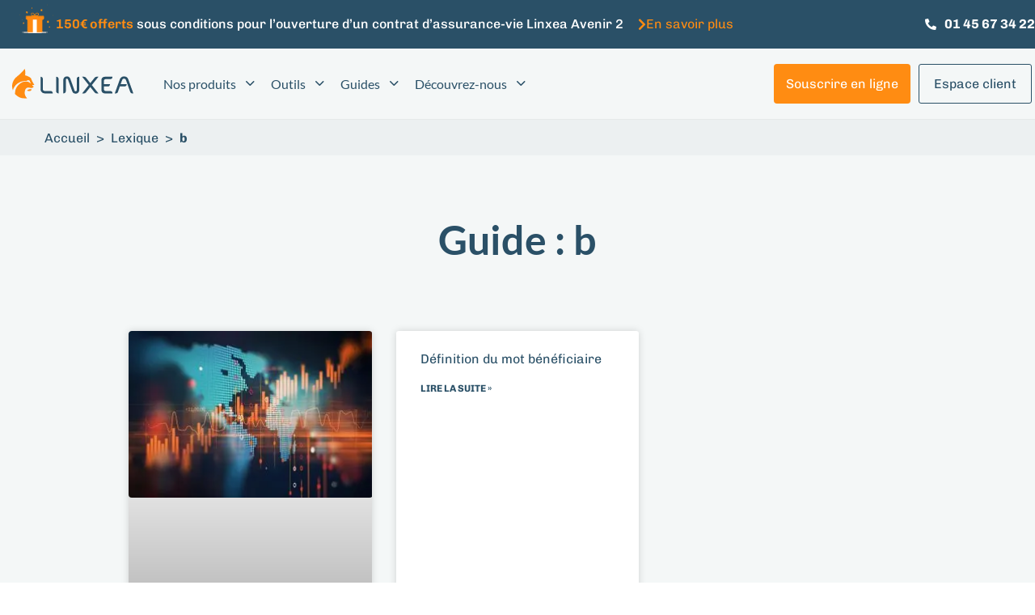

--- FILE ---
content_type: text/html; charset=UTF-8
request_url: https://www.linxea.com/tout-savoir-sur/b/
body_size: 43903
content:
<!DOCTYPE html>
<html lang="fr-FR">
<head >

	<meta charset="UTF-8">
	<meta name="viewport" content="width=device-width, initial-scale=1.0" />
	<meta http-equiv="X-UA-Compatible" content="IE=edge">
	<link rel="profile" href="https://gmpg.org/xfn/11"> 
	<meta name="mobile-web-app-capable" content="yes">
<meta name="apple-mobile-web-app-capable" content="yes">
<meta name="apple-mobile-web-app-title" content="Linxea - Votre épargne mérite plus de conseil et moins de frais">
			<script type="f09bf1d68b37992715160289-text/javascript">
			var WebFontConfig = WebFontConfig || {};
			WebFontConfig['active'] = function() {
				if ( typeof ( window.jQuery ) !== 'undefined' ) {
					jQuery(window).trigger('liquid_async_fonts_active');
				}
			};
			WebFontConfig['inactive'] = function() {
				if ( typeof ( window.jQuery ) !== 'undefined' ) {
					jQuery(window).trigger('liquid_async_fonts_inactive');
				}
			};
			</script>
			<meta name='robots' content='index, follow, max-image-preview:large, max-snippet:-1, max-video-preview:-1' />
	<style>img:is([sizes="auto" i], [sizes^="auto," i]) { contain-intrinsic-size: 3000px 1500px }</style>
	<link rel='prefetch' href='https://www.linxea.com/assets/plugins/stratum/assets/js/editor-panel.min.js?ver=1.6.1' as='script'/>
<link rel='prefetch' href='/assets/themes/hub-child-2/dist/runtime.74cbc4a8afb08c384296.js' as='script'/>
<link rel='prefetch' href='/assets/themes/hub-child-2/dist/global.aaae16db3b826675d7a9.js' as='script'/>
<link rel='prefetch' href='/assets/themes/hub-child-2/dist/common.f40ff16d7cc116f5a8b1.js' as='script'/>
<link rel='prefetch' href='https://www.linxea.com/assets/plugins/metronet-profile-picture/js/mpp-frontend.js?ver=2.6.3' as='script'/>
<link rel='prefetch' href='https://www.linxea.com/assets/plugins/contact-form-7/includes/js/index.js?ver=6.1.1' as='script'/>
<link rel='prefetch' href='https://www.linxea.com/assets/plugins/easy-table-of-contents/assets/js/smooth_scroll.min.js?ver=2.0.76' as='script'/>
<link rel='prefetch' href='https://www.linxea.com/assets/plugins/easy-table-of-contents/assets/js/front.min.js?ver=2.0.76-1756906945' as='script'/>
<link rel='prefetch' href='https://www.linxea.com/assets/themes/hub/assets/js/theme.min.js' as='script'/>
<link rel='prefetch' href='https://www.linxea.com/assets/plugins/elementor/assets/js/frontend.min.js?ver=3.29.1' as='script'/>
<link rel='prefetch' href='/wp-includes/js/imagesloaded.min.js?ver=5.0.0' as='script'/>
	
		<meta name="kc:publish" content="2019-10-25 11:28:00" />
		<meta name="kc:title" content="Définition du mot Bourse" />

				<meta name="kc:postype" content="cat_tout_savoir_sur" />
			<meta name="kc:category" content="Tout savoir sur" />
			<meta name="kc:type" content="Lexique" />
			
	<!-- This site is optimized with the Yoast SEO Premium plugin v25.9 (Yoast SEO v25.9) - https://yoast.com/wordpress/plugins/seo/ -->
	<title>Tout savoir sur b - Linxea</title>
	<link rel="canonical" href="https://www.linxea.com/tout-savoir-sur/b/" />
	<meta property="og:locale" content="fr_FR" />
	<meta property="og:type" content="article" />
	<meta property="og:title" content="Archives des b" />
	<meta property="og:url" content="https://www.linxea.com/tout-savoir-sur/b/" />
	<meta property="og:site_name" content="Linxea" />
	<meta name="twitter:card" content="summary_large_image" />
	<script type="application/ld+json" class="yoast-schema-graph">{"@context":"https://schema.org","@graph":[{"@type":"CollectionPage","@id":"https://www.linxea.com/tout-savoir-sur/b/","url":"https://www.linxea.com/tout-savoir-sur/b/","name":"Tout savoir sur b - Linxea","isPartOf":{"@id":"https://www.linxea.com/#website"},"primaryImageOfPage":{"@id":"https://www.linxea.com/tout-savoir-sur/b/#primaryimage"},"image":{"@id":"https://www.linxea.com/tout-savoir-sur/b/#primaryimage"},"thumbnailUrl":"https://www.linxea.com/assets/uploads/2019/05/marches-financiers2.jpg","breadcrumb":{"@id":"https://www.linxea.com/tout-savoir-sur/b/#breadcrumb"},"inLanguage":"fr-FR"},{"@type":"ImageObject","inLanguage":"fr-FR","@id":"https://www.linxea.com/tout-savoir-sur/b/#primaryimage","url":"https://www.linxea.com/assets/uploads/2019/05/marches-financiers2.jpg","contentUrl":"https://www.linxea.com/assets/uploads/2019/05/marches-financiers2.jpg","width":600,"height":407,"caption":"Économie mondiale marché"},{"@type":"BreadcrumbList","@id":"https://www.linxea.com/tout-savoir-sur/b/#breadcrumb","itemListElement":[{"@type":"ListItem","position":1,"name":"Accueil","item":"https://www.linxea.com/"},{"@type":"ListItem","position":2,"name":"Lexique","item":"https://www.linxea.com/lexique"},{"@type":"ListItem","position":3,"name":"b"}]},{"@type":"WebSite","@id":"https://www.linxea.com/#website","url":"https://www.linxea.com/","name":"Linxea","description":"Votre épargne mérite plus de conseil et moins de frais","publisher":{"@id":"https://www.linxea.com/#organization"},"potentialAction":[{"@type":"SearchAction","target":{"@type":"EntryPoint","urlTemplate":"https://www.linxea.com/?s={search_term_string}"},"query-input":{"@type":"PropertyValueSpecification","valueRequired":true,"valueName":"search_term_string"}}],"inLanguage":"fr-FR"},{"@type":"Organization","@id":"https://www.linxea.com/#organization","name":"Linxea","url":"https://www.linxea.com/","logo":{"@type":"ImageObject","inLanguage":"fr-FR","@id":"https://www.linxea.com/#/schema/logo/image/","url":"https://www.linxea.com/assets/uploads/2019/08/LOGO_LINXEA_VERTICAL_sans-baseline_fond-clair.png","contentUrl":"https://www.linxea.com/assets/uploads/2019/08/LOGO_LINXEA_VERTICAL_sans-baseline_fond-clair.png","width":2293,"height":1709,"caption":"Linxea"},"image":{"@id":"https://www.linxea.com/#/schema/logo/image/"},"sameAs":["https://www.facebook.com/linxea/","https://www.instagram.com/linxea/","https://www.linkedin.com/company/linxea/","https://www.youtube.com/@Linxea_officiel"]}]}</script>
	<!-- / Yoast SEO Premium plugin. -->


<link rel='dns-prefetch' href='//fonts.googleapis.com' />
<link rel='dns-prefetch' href='//fonts.gstatic.com' />
<link rel='dns-prefetch' href='//ajax.googleapis.com' />
<link rel='dns-prefetch' href='//apis.google.com' />
<link rel='dns-prefetch' href='//google-analytics.com' />
<link rel='dns-prefetch' href='//www.google-analytics.com' />
<link rel='dns-prefetch' href='//ssl.google-analytics.com' />
<link rel='dns-prefetch' href='//youtube.com' />
<link rel='dns-prefetch' href='//s.gravatar.com' />
<link  href="https://www.linxea.com/assets/themes/hub/assets/vendors/liquid-icon/lqd-essentials/fonts/lqd-essentials.woff2" as="font" type="font/woff2" crossorigin><script src="/cdn-cgi/scripts/7d0fa10a/cloudflare-static/rocket-loader.min.js" data-cf-settings="f09bf1d68b37992715160289-|49"></script><link rel="stylesheet" href="https://www.linxea.com/assets/plugins/elementor/assets/lib/eicons/css/elementor-icons.min.css" media="print"  onload="this.media='all'" /><link rel='stylesheet' id='premium-addons-css' href='https://www.linxea.com/assets/plugins/premium-addons-for-elementor/assets/frontend/min-css/premium-addons.min.css' type='text/css' media='all' />
<script src="/cdn-cgi/scripts/7d0fa10a/cloudflare-static/rocket-loader.min.js" data-cf-settings="f09bf1d68b37992715160289-|49"></script><link rel="stylesheet" href="https://www.linxea.com/wp-includes/css/dist/block-library/style.min.css" media="print"  onload="this.media='all'" /><style id='wp-block-library-theme-inline-css' type='text/css'>
.wp-block-audio :where(figcaption){color:#555;font-size:13px;text-align:center}.is-dark-theme .wp-block-audio :where(figcaption){color:#ffffffa6}.wp-block-audio{margin:0 0 1em}.wp-block-code{border:1px solid #ccc;border-radius:4px;font-family:Menlo,Consolas,monaco,monospace;padding:.8em 1em}.wp-block-embed :where(figcaption){color:#555;font-size:13px;text-align:center}.is-dark-theme .wp-block-embed :where(figcaption){color:#ffffffa6}.wp-block-embed{margin:0 0 1em}.blocks-gallery-caption{color:#555;font-size:13px;text-align:center}.is-dark-theme .blocks-gallery-caption{color:#ffffffa6}:root :where(.wp-block-image figcaption){color:#555;font-size:13px;text-align:center}.is-dark-theme :root :where(.wp-block-image figcaption){color:#ffffffa6}.wp-block-image{margin:0 0 1em}.wp-block-pullquote{border-bottom:4px solid;border-top:4px solid;color:currentColor;margin-bottom:1.75em}.wp-block-pullquote cite,.wp-block-pullquote footer,.wp-block-pullquote__citation{color:currentColor;font-size:.8125em;font-style:normal;text-transform:uppercase}.wp-block-quote{border-left:.25em solid;margin:0 0 1.75em;padding-left:1em}.wp-block-quote cite,.wp-block-quote footer{color:currentColor;font-size:.8125em;font-style:normal;position:relative}.wp-block-quote:where(.has-text-align-right){border-left:none;border-right:.25em solid;padding-left:0;padding-right:1em}.wp-block-quote:where(.has-text-align-center){border:none;padding-left:0}.wp-block-quote.is-large,.wp-block-quote.is-style-large,.wp-block-quote:where(.is-style-plain){border:none}.wp-block-search .wp-block-search__label{font-weight:700}.wp-block-search__button{border:1px solid #ccc;padding:.375em .625em}:where(.wp-block-group.has-background){padding:1.25em 2.375em}.wp-block-separator.has-css-opacity{opacity:.4}.wp-block-separator{border:none;border-bottom:2px solid;margin-left:auto;margin-right:auto}.wp-block-separator.has-alpha-channel-opacity{opacity:1}.wp-block-separator:not(.is-style-wide):not(.is-style-dots){width:100px}.wp-block-separator.has-background:not(.is-style-dots){border-bottom:none;height:1px}.wp-block-separator.has-background:not(.is-style-wide):not(.is-style-dots){height:2px}.wp-block-table{margin:0 0 1em}.wp-block-table td,.wp-block-table th{word-break:normal}.wp-block-table :where(figcaption){color:#555;font-size:13px;text-align:center}.is-dark-theme .wp-block-table :where(figcaption){color:#ffffffa6}.wp-block-video :where(figcaption){color:#555;font-size:13px;text-align:center}.is-dark-theme .wp-block-video :where(figcaption){color:#ffffffa6}.wp-block-video{margin:0 0 1em}:root :where(.wp-block-template-part.has-background){margin-bottom:0;margin-top:0;padding:1.25em 2.375em}
</style>
<style id='classic-theme-styles-inline-css' type='text/css'>
/*! This file is auto-generated */
.wp-block-button__link{color:#fff;background-color:#32373c;border-radius:9999px;box-shadow:none;text-decoration:none;padding:calc(.667em + 2px) calc(1.333em + 2px);font-size:1.125em}.wp-block-file__button{background:#32373c;color:#fff;text-decoration:none}
</style>
<style id='safe-svg-svg-icon-style-inline-css' type='text/css'>
.safe-svg-cover{text-align:center}.safe-svg-cover .safe-svg-inside{display:inline-block;max-width:100%}.safe-svg-cover svg{fill:currentColor;height:100%;max-height:100%;max-width:100%;width:100%}

</style>
<link rel='stylesheet' id='mpp_gutenberg-css' href='https://www.linxea.com/assets/plugins/metronet-profile-picture/dist/blocks.style.build.css' type='text/css' media='all' />
<style id='global-styles-inline-css' type='text/css'>
:root{--wp--preset--aspect-ratio--square: 1;--wp--preset--aspect-ratio--4-3: 4/3;--wp--preset--aspect-ratio--3-4: 3/4;--wp--preset--aspect-ratio--3-2: 3/2;--wp--preset--aspect-ratio--2-3: 2/3;--wp--preset--aspect-ratio--16-9: 16/9;--wp--preset--aspect-ratio--9-16: 9/16;--wp--preset--color--black: #000000;--wp--preset--color--cyan-bluish-gray: #abb8c3;--wp--preset--color--white: #ffffff;--wp--preset--color--pale-pink: #f78da7;--wp--preset--color--vivid-red: #cf2e2e;--wp--preset--color--luminous-vivid-orange: #ff6900;--wp--preset--color--luminous-vivid-amber: #fcb900;--wp--preset--color--light-green-cyan: #7bdcb5;--wp--preset--color--vivid-green-cyan: #00d084;--wp--preset--color--pale-cyan-blue: #8ed1fc;--wp--preset--color--vivid-cyan-blue: #0693e3;--wp--preset--color--vivid-purple: #9b51e0;--wp--preset--gradient--vivid-cyan-blue-to-vivid-purple: linear-gradient(135deg,rgba(6,147,227,1) 0%,rgb(155,81,224) 100%);--wp--preset--gradient--light-green-cyan-to-vivid-green-cyan: linear-gradient(135deg,rgb(122,220,180) 0%,rgb(0,208,130) 100%);--wp--preset--gradient--luminous-vivid-amber-to-luminous-vivid-orange: linear-gradient(135deg,rgba(252,185,0,1) 0%,rgba(255,105,0,1) 100%);--wp--preset--gradient--luminous-vivid-orange-to-vivid-red: linear-gradient(135deg,rgba(255,105,0,1) 0%,rgb(207,46,46) 100%);--wp--preset--gradient--very-light-gray-to-cyan-bluish-gray: linear-gradient(135deg,rgb(238,238,238) 0%,rgb(169,184,195) 100%);--wp--preset--gradient--cool-to-warm-spectrum: linear-gradient(135deg,rgb(74,234,220) 0%,rgb(151,120,209) 20%,rgb(207,42,186) 40%,rgb(238,44,130) 60%,rgb(251,105,98) 80%,rgb(254,248,76) 100%);--wp--preset--gradient--blush-light-purple: linear-gradient(135deg,rgb(255,206,236) 0%,rgb(152,150,240) 100%);--wp--preset--gradient--blush-bordeaux: linear-gradient(135deg,rgb(254,205,165) 0%,rgb(254,45,45) 50%,rgb(107,0,62) 100%);--wp--preset--gradient--luminous-dusk: linear-gradient(135deg,rgb(255,203,112) 0%,rgb(199,81,192) 50%,rgb(65,88,208) 100%);--wp--preset--gradient--pale-ocean: linear-gradient(135deg,rgb(255,245,203) 0%,rgb(182,227,212) 50%,rgb(51,167,181) 100%);--wp--preset--gradient--electric-grass: linear-gradient(135deg,rgb(202,248,128) 0%,rgb(113,206,126) 100%);--wp--preset--gradient--midnight: linear-gradient(135deg,rgb(2,3,129) 0%,rgb(40,116,252) 100%);--wp--preset--font-size--small: 13px;--wp--preset--font-size--medium: 20px;--wp--preset--font-size--large: 36px;--wp--preset--font-size--x-large: 42px;--wp--preset--spacing--20: 0.44rem;--wp--preset--spacing--30: 0.67rem;--wp--preset--spacing--40: 1rem;--wp--preset--spacing--50: 1.5rem;--wp--preset--spacing--60: 2.25rem;--wp--preset--spacing--70: 3.38rem;--wp--preset--spacing--80: 5.06rem;--wp--preset--shadow--natural: 6px 6px 9px rgba(0, 0, 0, 0.2);--wp--preset--shadow--deep: 12px 12px 50px rgba(0, 0, 0, 0.4);--wp--preset--shadow--sharp: 6px 6px 0px rgba(0, 0, 0, 0.2);--wp--preset--shadow--outlined: 6px 6px 0px -3px rgba(255, 255, 255, 1), 6px 6px rgba(0, 0, 0, 1);--wp--preset--shadow--crisp: 6px 6px 0px rgba(0, 0, 0, 1);}:where(.is-layout-flex){gap: 0.5em;}:where(.is-layout-grid){gap: 0.5em;}body .is-layout-flex{display: flex;}.is-layout-flex{flex-wrap: wrap;align-items: center;}.is-layout-flex > :is(*, div){margin: 0;}body .is-layout-grid{display: grid;}.is-layout-grid > :is(*, div){margin: 0;}:where(.wp-block-columns.is-layout-flex){gap: 2em;}:where(.wp-block-columns.is-layout-grid){gap: 2em;}:where(.wp-block-post-template.is-layout-flex){gap: 1.25em;}:where(.wp-block-post-template.is-layout-grid){gap: 1.25em;}.has-black-color{color: var(--wp--preset--color--black) !important;}.has-cyan-bluish-gray-color{color: var(--wp--preset--color--cyan-bluish-gray) !important;}.has-white-color{color: var(--wp--preset--color--white) !important;}.has-pale-pink-color{color: var(--wp--preset--color--pale-pink) !important;}.has-vivid-red-color{color: var(--wp--preset--color--vivid-red) !important;}.has-luminous-vivid-orange-color{color: var(--wp--preset--color--luminous-vivid-orange) !important;}.has-luminous-vivid-amber-color{color: var(--wp--preset--color--luminous-vivid-amber) !important;}.has-light-green-cyan-color{color: var(--wp--preset--color--light-green-cyan) !important;}.has-vivid-green-cyan-color{color: var(--wp--preset--color--vivid-green-cyan) !important;}.has-pale-cyan-blue-color{color: var(--wp--preset--color--pale-cyan-blue) !important;}.has-vivid-cyan-blue-color{color: var(--wp--preset--color--vivid-cyan-blue) !important;}.has-vivid-purple-color{color: var(--wp--preset--color--vivid-purple) !important;}.has-black-background-color{background-color: var(--wp--preset--color--black) !important;}.has-cyan-bluish-gray-background-color{background-color: var(--wp--preset--color--cyan-bluish-gray) !important;}.has-white-background-color{background-color: var(--wp--preset--color--white) !important;}.has-pale-pink-background-color{background-color: var(--wp--preset--color--pale-pink) !important;}.has-vivid-red-background-color{background-color: var(--wp--preset--color--vivid-red) !important;}.has-luminous-vivid-orange-background-color{background-color: var(--wp--preset--color--luminous-vivid-orange) !important;}.has-luminous-vivid-amber-background-color{background-color: var(--wp--preset--color--luminous-vivid-amber) !important;}.has-light-green-cyan-background-color{background-color: var(--wp--preset--color--light-green-cyan) !important;}.has-vivid-green-cyan-background-color{background-color: var(--wp--preset--color--vivid-green-cyan) !important;}.has-pale-cyan-blue-background-color{background-color: var(--wp--preset--color--pale-cyan-blue) !important;}.has-vivid-cyan-blue-background-color{background-color: var(--wp--preset--color--vivid-cyan-blue) !important;}.has-vivid-purple-background-color{background-color: var(--wp--preset--color--vivid-purple) !important;}.has-black-border-color{border-color: var(--wp--preset--color--black) !important;}.has-cyan-bluish-gray-border-color{border-color: var(--wp--preset--color--cyan-bluish-gray) !important;}.has-white-border-color{border-color: var(--wp--preset--color--white) !important;}.has-pale-pink-border-color{border-color: var(--wp--preset--color--pale-pink) !important;}.has-vivid-red-border-color{border-color: var(--wp--preset--color--vivid-red) !important;}.has-luminous-vivid-orange-border-color{border-color: var(--wp--preset--color--luminous-vivid-orange) !important;}.has-luminous-vivid-amber-border-color{border-color: var(--wp--preset--color--luminous-vivid-amber) !important;}.has-light-green-cyan-border-color{border-color: var(--wp--preset--color--light-green-cyan) !important;}.has-vivid-green-cyan-border-color{border-color: var(--wp--preset--color--vivid-green-cyan) !important;}.has-pale-cyan-blue-border-color{border-color: var(--wp--preset--color--pale-cyan-blue) !important;}.has-vivid-cyan-blue-border-color{border-color: var(--wp--preset--color--vivid-cyan-blue) !important;}.has-vivid-purple-border-color{border-color: var(--wp--preset--color--vivid-purple) !important;}.has-vivid-cyan-blue-to-vivid-purple-gradient-background{background: var(--wp--preset--gradient--vivid-cyan-blue-to-vivid-purple) !important;}.has-light-green-cyan-to-vivid-green-cyan-gradient-background{background: var(--wp--preset--gradient--light-green-cyan-to-vivid-green-cyan) !important;}.has-luminous-vivid-amber-to-luminous-vivid-orange-gradient-background{background: var(--wp--preset--gradient--luminous-vivid-amber-to-luminous-vivid-orange) !important;}.has-luminous-vivid-orange-to-vivid-red-gradient-background{background: var(--wp--preset--gradient--luminous-vivid-orange-to-vivid-red) !important;}.has-very-light-gray-to-cyan-bluish-gray-gradient-background{background: var(--wp--preset--gradient--very-light-gray-to-cyan-bluish-gray) !important;}.has-cool-to-warm-spectrum-gradient-background{background: var(--wp--preset--gradient--cool-to-warm-spectrum) !important;}.has-blush-light-purple-gradient-background{background: var(--wp--preset--gradient--blush-light-purple) !important;}.has-blush-bordeaux-gradient-background{background: var(--wp--preset--gradient--blush-bordeaux) !important;}.has-luminous-dusk-gradient-background{background: var(--wp--preset--gradient--luminous-dusk) !important;}.has-pale-ocean-gradient-background{background: var(--wp--preset--gradient--pale-ocean) !important;}.has-electric-grass-gradient-background{background: var(--wp--preset--gradient--electric-grass) !important;}.has-midnight-gradient-background{background: var(--wp--preset--gradient--midnight) !important;}.has-small-font-size{font-size: var(--wp--preset--font-size--small) !important;}.has-medium-font-size{font-size: var(--wp--preset--font-size--medium) !important;}.has-large-font-size{font-size: var(--wp--preset--font-size--large) !important;}.has-x-large-font-size{font-size: var(--wp--preset--font-size--x-large) !important;}
:where(.wp-block-post-template.is-layout-flex){gap: 1.25em;}:where(.wp-block-post-template.is-layout-grid){gap: 1.25em;}
:where(.wp-block-columns.is-layout-flex){gap: 2em;}:where(.wp-block-columns.is-layout-grid){gap: 2em;}
:root :where(.wp-block-pullquote){font-size: 1.5em;line-height: 1.6;}
</style>
<link rel='stylesheet' id='contact-form-7-css' href='https://www.linxea.com/assets/plugins/contact-form-7/includes/css/styles.css' type='text/css' media='all' />
<link rel='stylesheet' id='redux-extendify-styles-css' href='https://www.linxea.com/assets/plugins/hub-core/extras/redux-framework/redux-core/assets/css/extendify-utilities.css' type='text/css' media='all' />
<style id='ez-toc-style-inline-css' type='text/css'>
#ez-toc-container{background:#f9f9f9;border:1px solid #aaa;border-radius:4px;-webkit-box-shadow:0 1px 1px rgba(0,0,0,.05);box-shadow:0 1px 1px rgba(0,0,0,.05);display:table;margin-bottom:1em;padding:10px 20px 10px 10px;position:relative;width:auto}div.ez-toc-widget-container{padding:0;position:relative}#ez-toc-container.ez-toc-light-blue{background:#edf6ff}#ez-toc-container.ez-toc-white{background:#fff}#ez-toc-container.ez-toc-black{background:#000}#ez-toc-container.ez-toc-transparent{background:none}div.ez-toc-widget-container ul{display:block}div.ez-toc-widget-container li{border:none;padding:0}div.ez-toc-widget-container ul.ez-toc-list{padding:10px}#ez-toc-container ul ul,.ez-toc div.ez-toc-widget-container ul ul{margin-left:1.5em}#ez-toc-container li,#ez-toc-container ul{padding:0}#ez-toc-container li,#ez-toc-container ul,#ez-toc-container ul li,div.ez-toc-widget-container,div.ez-toc-widget-container li{background:0 0;list-style:none;line-height:1.6;margin:0;overflow:hidden;z-index:1}#ez-toc-container .ez-toc-title{text-align:left;line-height:1.45;margin:0;padding:0}.ez-toc-title-container{display:table;width:100%}.ez-toc-title,.ez-toc-title-toggle{display:inline;text-align:left;vertical-align:middle}.ez-toc-btn,.ez-toc-glyphicon{display:inline-block;font-weight:400}#ez-toc-container.ez-toc-black a,#ez-toc-container.ez-toc-black a:visited,#ez-toc-container.ez-toc-black p.ez-toc-title{color:#fff}#ez-toc-container div.ez-toc-title-container+ul.ez-toc-list{margin-top:1em}.ez-toc-wrap-left{margin:0 auto 1em 0!important}.ez-toc-wrap-left-text{float:left}.ez-toc-wrap-right{margin:0 0 1em auto!important}.ez-toc-wrap-right-text{float:right}#ez-toc-container a{color:#444;box-shadow:none;text-decoration:none;text-shadow:none;display:inline-flex;align-items:stretch;flex-wrap:nowrap}#ez-toc-container a:visited{color:#9f9f9f}#ez-toc-container a:hover{text-decoration:underline}#ez-toc-container a.ez-toc-toggle{display:flex;align-items:center}.ez-toc-widget-container ul.ez-toc-list li::before{content:' ';position:absolute;left:0;right:0;height:30px;line-height:30px;z-index:-1}.ez-toc-widget-container ul.ez-toc-list li.active{background-color:#ededed}.ez-toc-widget-container li.active>a{font-weight:900}.ez-toc-btn{padding:6px 12px;margin-bottom:0;font-size:14px;line-height:1.428571429;text-align:center;white-space:nowrap;vertical-align:middle;cursor:pointer;background-image:none;border:1px solid transparent;border-radius:4px;-webkit-user-select:none;-moz-user-select:none;-ms-user-select:none;-o-user-select:none;user-select:none}.ez-toc-btn:focus{outline:#333 dotted thin;outline:-webkit-focus-ring-color auto 5px;outline-offset:-2px}.ez-toc-btn:focus,.ez-toc-btn:hover{color:#333;text-decoration:none}.ez-toc-btn.active,.ez-toc-btn:active{background-image:none;outline:0;-webkit-box-shadow:inset 0 3px 5px rgba(0,0,0,.125);box-shadow:inset 0 3px 5px rgba(0,0,0,.125)}.ez-toc-btn-default{color:#333;background-color:#fff;-webkit-box-shadow:inset 0 1px 0 rgba(255,255,255,.15),0 1px 1px rgba(0,0,0,.075);box-shadow:inset 0 1px 0 rgba(255,255,255,.15),0 1px 1px rgba(0,0,0,.075);text-shadow:0 1px 0 #fff;background-image:-webkit-gradient(linear,left 0,left 100%,from(#fff),to(#e0e0e0));background-image:-webkit-linear-gradient(top,#fff 0,#e0e0e0 100%);background-image:-moz-linear-gradient(top,#fff 0,#e0e0e0 100%);background-image:linear-gradient(to bottom,#fff 0,#e0e0e0 100%);background-repeat:repeat-x;border-color:#ccc}.ez-toc-btn-default.active,.ez-toc-btn-default:active,.ez-toc-btn-default:focus,.ez-toc-btn-default:hover{color:#333;background-color:#ebebeb;border-color:#adadad}.ez-toc-btn-default.active,.ez-toc-btn-default:active{background-image:none;background-color:#e0e0e0;border-color:#dbdbdb}.ez-toc-btn-sm,.ez-toc-btn-xs{padding:5px 10px;font-size:12px;line-height:1.5;border-radius:3px}.ez-toc-btn-xs{padding:1px 5px}.ez-toc-btn-default:active{-webkit-box-shadow:inset 0 3px 5px rgba(0,0,0,.125);box-shadow:inset 0 3px 5px rgba(0,0,0,.125)}.btn.active,.ez-toc-btn:active{background-image:none}.ez-toc-btn-default:focus,.ez-toc-btn-default:hover{background-color:#e0e0e0;background-position:0 -15px}.ez-toc-pull-right{float:right!important;margin-left:10px}#ez-toc-container label.cssicon,#ez-toc-widget-container label.cssicon{height:30px}.ez-toc-glyphicon{position:relative;top:1px;font-family:'Glyphicons Halflings';-webkit-font-smoothing:antialiased;font-style:normal;line-height:1;-moz-osx-font-smoothing:grayscale}.ez-toc-glyphicon:empty{width:1em}.ez-toc-toggle i.ez-toc-glyphicon,label.cssicon .ez-toc-glyphicon:empty{font-size:16px;margin-left:2px}#ez-toc-container input,.ez-toc-toggle #item{position:absolute;left:-999em}#ez-toc-container input[type=checkbox]:checked+nav,#ez-toc-widget-container input[type=checkbox]:checked+nav{opacity:0;max-height:0;border:none;display:none}#ez-toc-container .ez-toc-js-icon-con,#ez-toc-container label{position:relative;cursor:pointer;display:initial}#ez-toc-container .ez-toc-js-icon-con,#ez-toc-container .ez-toc-toggle label,.ez-toc-cssicon{float:right;position:relative;font-size:16px;padding:0;border:1px solid #999191;border-radius:5px;cursor:pointer;left:10px;width:35px}div#ez-toc-container .ez-toc-title{display:initial}.ez-toc-wrap-center{margin:0 auto 1em!important}#ez-toc-container a.ez-toc-toggle{color:#444;background:inherit;border:inherit}#ez-toc-container .eztoc-toggle-hide-by-default,.eztoc-hide,label.cssiconcheckbox{display:none}.ez-toc-widget-container ul li a{padding-left:10px;display:inline-flex;align-items:stretch;flex-wrap:nowrap}.ez-toc-widget-container ul.ez-toc-list li{height:auto!important}.ez-toc-icon-toggle-span{display:flex;align-items:center;width:35px;height:30px;justify-content:center;direction:ltr}.eztoc_no_heading_found{background-color:#ff0;padding-left:10px}.term-description .ez-toc-title-container p:nth-child(2){width:50px;float:right;margin:0}.ez-toc-container-direction {direction: ltr;}.ez-toc-counter ul{counter-reset: item ;}.ez-toc-counter nav ul li a::before {content: counters(item, '.', decimal) '. ';display: inline-block;counter-increment: item;flex-grow: 0;flex-shrink: 0;margin-right: .2em; float: left; }.ez-toc-widget-direction {direction: ltr;}.ez-toc-widget-container ul{counter-reset: item ;}.ez-toc-widget-container nav ul li a::before {content: counters(item, '.', decimal) '. ';display: inline-block;counter-increment: item;flex-grow: 0;flex-shrink: 0;margin-right: .2em; float: left; }div#ez-toc-container .ez-toc-title {font-size: 120%;}div#ez-toc-container .ez-toc-title {font-weight: 500;}div#ez-toc-container ul li , div#ez-toc-container ul li a {font-size: 95%;}div#ez-toc-container ul li , div#ez-toc-container ul li a {font-weight: 500;}div#ez-toc-container nav ul ul li {font-size: 90%;}div#ez-toc-container {background: #f4f7f7;border: 1px solid #f4f7f7;}div#ez-toc-container p.ez-toc-title , #ez-toc-container .ez_toc_custom_title_icon , #ez-toc-container .ez_toc_custom_toc_icon {color: #2a5067;}div#ez-toc-container ul.ez-toc-list a {color: #2a5067;}div#ez-toc-container ul.ez-toc-list a:hover {color: #ff8c12;}div#ez-toc-container ul.ez-toc-list a:visited {color: #2a5067;}ul.ez-toc-list a.ez-toc-link { padding: 0 0 10px 0; }
</style>
<script src="/cdn-cgi/scripts/7d0fa10a/cloudflare-static/rocket-loader.min.js" data-cf-settings="f09bf1d68b37992715160289-|49"></script><link rel="stylesheet" href="https://www.linxea.com/assets/plugins/elementor/assets/lib/font-awesome/css/font-awesome.min.css" media="print"  onload="this.media='all'" /><link rel='stylesheet' id='bootstrap-css' href='https://www.linxea.com/assets/themes/hub/assets/css/vendors/bootstrap/bootstrap-optimize.css' type='text/css' media='all' />
<link rel='stylesheet' id='liquid-base-css' href='https://www.linxea.com/assets/themes/hub/style.css' type='text/css' media='all' />
<style id='liquid-base-inline-css' type='text/css'>
.lqd-697fd2152dfdc{
			position: fixed;
			left: 0;
			bottom: 0;
			right: 0;
			margin: 0;
			padding: 1em 1.41575em;
			background-color: #3d9cd2;
			color: #fff;
			z-index: 9998;
			display: flex;
			justify-content: center;
			align-items: center;
			gap: 8px;
			a{color:#fff}
		}.lqd-697fd2152dfdc.err{
			background-color: #d63939;
		}
#lqd-site-content{background-color: #F4F7F7!important;}
</style>
<link rel='stylesheet' id='liquid-base-typography-css' href='https://www.linxea.com/assets/themes/hub/assets/css/elements/base/typography.css' type='text/css' media='all' />
<link rel='stylesheet' id='elementor-frontend-css' href='https://www.linxea.com/assets/plugins/elementor/assets/css/frontend.min.css' type='text/css' media='all' />
<style id='elementor-frontend-inline-css' type='text/css'>
.elementor-kit-21403{--e-global-color-primary:#2A5067;--e-global-color-secondary:#FF8C12;--e-global-color-text:#CCE1EF;--e-global-color-accent:#2A5067;--e-global-color-4a30db00:#2A5067;--e-global-color-3f83bd14:#F4F7F7;--e-global-color-d61e870:#C07A2B;--e-global-typography-primary-font-family:"Lato";--e-global-typography-primary-font-size:50px;--e-global-typography-primary-font-weight:700;--e-global-typography-secondary-font-family:"Lato";--e-global-typography-secondary-font-size:34px;--e-global-typography-secondary-font-weight:700;--e-global-typography-text-font-family:"Chivo";--e-global-typography-text-font-size:16px;--e-global-typography-text-font-weight:400;--e-global-typography-accent-font-family:"Chivo";--e-global-typography-accent-font-size:16px;--e-global-typography-accent-font-weight:400;--e-global-typography-f6ff53b-font-family:"Chivo";--e-global-typography-f6ff53b-font-size:13px;--e-global-typography-21882cf-font-family:"Chivo";--e-global-typography-21882cf-font-size:16px;--e-global-typography-196b168-font-family:"Lato";--e-global-typography-196b168-font-size:22px;--e-global-typography-196b168-font-weight:700;color:#2A5067;font-family:var( --e-global-typography-text-font-family ), Sans-serif;font-size:var( --e-global-typography-text-font-size );font-weight:var( --e-global-typography-text-font-weight );}.elementor-kit-21403 button,.elementor-kit-21403 input[type="button"],.elementor-kit-21403 input[type="submit"],.elementor-kit-21403 .elementor-button{background-color:var( --e-global-color-secondary );font-family:var( --e-global-typography-text-font-family ), Sans-serif;font-size:var( --e-global-typography-text-font-size );font-weight:var( --e-global-typography-text-font-weight );color:var( --e-global-color-3f83bd14 );border-style:none;border-radius:5px 5px 5px 5px;padding:16px 18px 15px 18px;}.elementor-kit-21403 button:hover,.elementor-kit-21403 button:focus,.elementor-kit-21403 input[type="button"]:hover,.elementor-kit-21403 input[type="button"]:focus,.elementor-kit-21403 input[type="submit"]:hover,.elementor-kit-21403 input[type="submit"]:focus,.elementor-kit-21403 .elementor-button:hover,.elementor-kit-21403 .elementor-button:focus{background-color:#DF8320;color:#FFFFFF;border-style:none;border-radius:5px 5px 5px 5px;}div#wrap, main#lqd-site-content{background-color:#F4F7F7;}.elementor-kit-21403 e-page-transition{background-color:#FFBC7D;}body.elementor-page{--color-gradient-start:var( --e-global-color-text );--color-gradient-stop:var( --e-global-color-3f83bd14 );}.main-header .navbar-brand{max-width:150px;}.elementor-kit-21403 a{color:var( --e-global-color-primary );font-family:var( --e-global-typography-text-font-family ), Sans-serif;font-size:var( --e-global-typography-text-font-size );font-weight:var( --e-global-typography-text-font-weight );}.elementor-kit-21403 a:hover{color:var( --e-global-color-secondary );}.elementor-kit-21403 .lqd-post-content,.elementor-kit-21403 .lqd-post-header .entry-excerpt{color:#2A5067;}h1, .h1{color:#2A5067;font-family:var( --e-global-typography-primary-font-family ), Sans-serif;font-size:var( --e-global-typography-primary-font-size );font-weight:var( --e-global-typography-primary-font-weight );}h2, .h2{color:#2A5067;font-family:var( --e-global-typography-secondary-font-family ), Sans-serif;font-size:var( --e-global-typography-secondary-font-size );font-weight:var( --e-global-typography-secondary-font-weight );}h3, .h3{color:#2A5067;font-family:"Chivo", Sans-serif;font-size:22px;font-weight:bold;line-height:1.2em;}h4, .h4{color:#2A5067;font-family:"Chivo", Sans-serif;font-size:18px;font-weight:400;line-height:1.2em;}h5, .h5{color:#2A5067;font-size:21px;font-weight:600;line-height:1.2em;}h6, .h6{color:#2A5067;font-family:"Lato", Sans-serif;font-size:16px;}.page-scheme-dark{color:rgba(255, 255, 255, 0.8);}.page-scheme-dark h1, .page-scheme-dark .h1{color:#ffffff;}.page-scheme-dark h2, .page-scheme-dark .h2{color:#ffffff;}.page-scheme-dark h3, .page-scheme-dark .h3{color:#ffffff;}.page-scheme-dark h4, .page-scheme-dark .h4{color:#ffffff;}.page-scheme-dark h5, .page-scheme-dark .h5{color:#ffffff;}.page-scheme-dark h6, .page-scheme-dark .h6{color:#ffffff;}.elementor-kit-21403 img{border-radius:4px 4px 4px 4px;}.elementor-section.elementor-section-boxed > .elementor-container{max-width:1140px;}.e-con{--container-max-width:1140px;}.elementor-widget:not(:last-child){margin-block-end:0px;}.elementor-element{--widgets-spacing:0px 0px;--widgets-spacing-row:0px;--widgets-spacing-column:0px;}{}h1.entry-title{display:var(--page-title-display);}@media(max-width:1024px){.main-header .lqd-mobile-sec .navbar-brand img{max-width:150px;}.elementor-kit-21403{font-size:var( --e-global-typography-text-font-size );}.elementor-kit-21403 a{font-size:var( --e-global-typography-text-font-size );}h1, .h1{font-size:var( --e-global-typography-primary-font-size );}h2, .h2{font-size:var( --e-global-typography-secondary-font-size );}.elementor-kit-21403 button,.elementor-kit-21403 input[type="button"],.elementor-kit-21403 input[type="submit"],.elementor-kit-21403 .elementor-button{font-size:var( --e-global-typography-text-font-size );}.elementor-section.elementor-section-boxed > .elementor-container{max-width:1024px;}.e-con{--container-max-width:1024px;}}@media(max-width:767px){.main-header .lqd-mobile-sec .navbar-brand img{max-width:150px;}.elementor-kit-21403{font-size:var( --e-global-typography-text-font-size );}.elementor-kit-21403 a{font-size:var( --e-global-typography-text-font-size );}h1, .h1{font-size:var( --e-global-typography-primary-font-size );}h2, .h2{font-size:var( --e-global-typography-secondary-font-size );}.elementor-kit-21403 button,.elementor-kit-21403 input[type="button"],.elementor-kit-21403 input[type="submit"],.elementor-kit-21403 .elementor-button{font-size:var( --e-global-typography-text-font-size );}.elementor-section.elementor-section-boxed > .elementor-container{max-width:767px;}.e-con{--container-max-width:767px;}}/* Start Liquid custom CSS */.nav-trigger.circle .bars {
    width: 41px;
    height: 41px;
    flex: 1 0 41px;
}
.nav-trigger.style-2 .bar{
    width: 15px;
}
.lqd-tabs-style-13 .lqd-tabs-nav a{
    border-radius: 12px;
}
#blog-right .lqd-lp-excerpt,
#blog-right footer,
#blog-right .lqd-lp-img{
    display: none;
}


.lqd-lp-style-7 .lqd-lp-img {
    box-shadow: none !important;
}

.lqd-lp-column:not(:last-child) .lqd-lp-style-7,.lqd-lp-style-7:not(:last-child):not(:only-of-type) {    padding-bottom: 0 !important;	
}

.lqd-lp-column:not(:last-child) .lqd-lp-style-7 {	    margin-bottom: 0px !important;
}


.elementor-97120 .elementor-element.elementor-element-af73db9 .ld-module-search .ld-module-trigger-icon i {
    display:none !important;
}/* End Liquid custom CSS */
.elementor-115947 .elementor-element.elementor-element-ee79d45{--display:flex;--flex-direction:row;--container-widget-width:calc( ( 1 - var( --container-widget-flex-grow ) ) * 100% );--container-widget-height:100%;--container-widget-flex-grow:1;--container-widget-align-self:stretch;--flex-wrap-mobile:wrap;--align-items:stretch;--gap:10px 10px;--row-gap:10px;--column-gap:10px;--padding-top:0%;--padding-bottom:0%;--padding-left:8%;--padding-right:8%;}.elementor-115947 .elementor-element.elementor-element-93b59ab{--display:flex;--flex-direction:column;--container-widget-width:100%;--container-widget-height:initial;--container-widget-flex-grow:0;--container-widget-align-self:initial;--flex-wrap-mobile:wrap;--justify-content:center;--gap:20px 20px;--row-gap:20px;--column-gap:20px;--padding-top:10%;--padding-bottom:10%;--padding-left:10%;--padding-right:10%;}.elementor-115947 .elementor-element.elementor-element-d189c75{text-align:center;}.elementor-115947 .elementor-element.elementor-element-f31b717{--display:flex;--flex-direction:row;--container-widget-width:calc( ( 1 - var( --container-widget-flex-grow ) ) * 100% );--container-widget-height:100%;--container-widget-flex-grow:1;--container-widget-align-self:stretch;--flex-wrap-mobile:wrap;--align-items:stretch;--gap:30px 30px;--row-gap:30px;--column-gap:30px;--padding-top:0%;--padding-bottom:0%;--padding-left:8%;--padding-right:8%;}.elementor-115947 .elementor-element.elementor-element-a1440dd{--display:flex;--flex-direction:column;--container-widget-width:100%;--container-widget-height:initial;--container-widget-flex-grow:0;--container-widget-align-self:initial;--flex-wrap-mobile:wrap;--justify-content:center;--gap:20px 20px;--row-gap:20px;--column-gap:20px;}.elementor-115947 .elementor-element.elementor-element-a1440dd.e-con{--flex-grow:0;--flex-shrink:0;}.elementor-115947 .elementor-element.elementor-element-15071d8{--grid-row-gap:30px;--grid-column-gap:30px;}.elementor-115947 .elementor-element.elementor-element-15071d8 .elementor-posts-container .elementor-post__thumbnail{padding-bottom:calc( 0.66 * 100% );}.elementor-115947 .elementor-element.elementor-element-15071d8:after{content:"0.66";}.elementor-115947 .elementor-element.elementor-element-15071d8 .elementor-post__thumbnail__link{width:100%;}.elementor-115947 .elementor-element.elementor-element-15071d8 .elementor-post__meta-data span + span:before{content:"•";}.elementor-115947 .elementor-element.elementor-element-15071d8 .elementor-post__text{margin-top:20px;}.elementor-115947 .elementor-element.elementor-element-15071d8 .elementor-post__title{margin-bottom:10px;}.elementor-115947 .elementor-element.elementor-element-15071d8 .elementor-pagination{text-align:center;margin-top:20px;}.elementor-115947 .elementor-element.elementor-element-15071d8 .elementor-pagination .page-numbers:not(.dots){color:var( --e-global-color-primary );}.elementor-115947 .elementor-element.elementor-element-15071d8 .elementor-pagination a.page-numbers:hover{color:var( --e-global-color-secondary );}.elementor-115947 .elementor-element.elementor-element-15071d8 .elementor-pagination .page-numbers.current{color:var( --e-global-color-secondary );}body:not(.rtl) .elementor-115947 .elementor-element.elementor-element-15071d8 .elementor-pagination .page-numbers:not(:first-child){margin-left:calc( 10px/2 );}body:not(.rtl) .elementor-115947 .elementor-element.elementor-element-15071d8 .elementor-pagination .page-numbers:not(:last-child){margin-right:calc( 10px/2 );}body.rtl .elementor-115947 .elementor-element.elementor-element-15071d8 .elementor-pagination .page-numbers:not(:first-child){margin-right:calc( 10px/2 );}body.rtl .elementor-115947 .elementor-element.elementor-element-15071d8 .elementor-pagination .page-numbers:not(:last-child){margin-left:calc( 10px/2 );}.elementor-115947 .elementor-element.elementor-element-a761ed8 > .elementor-container > .elementor-column > .elementor-widget-wrap{align-content:center;align-items:center;}.elementor-115947 .elementor-element.elementor-element-a761ed8:not(.elementor-motion-effects-element-type-background), .elementor-115947 .elementor-element.elementor-element-a761ed8 > .elementor-motion-effects-container > .elementor-motion-effects-layer{background-color:var( --e-global-color-3f83bd14 );}.elementor-115947 .elementor-element.elementor-element-a761ed8{transition:background 0.3s, border 0.3s, border-radius 0.3s, box-shadow 0.3s;padding:10px 0px 0px 0px;}.elementor-115947 .elementor-element.elementor-element-a761ed8 > .elementor-background-overlay{transition:background 0.3s, border-radius 0.3s, opacity 0.3s;}.elementor-bc-flex-widget .elementor-115947 .elementor-element.elementor-element-700b915.elementor-column .elementor-widget-wrap{align-items:center;}.elementor-115947 .elementor-element.elementor-element-700b915.elementor-column.elementor-element[data-element_type="column"] > .elementor-widget-wrap.elementor-element-populated{align-content:center;align-items:center;}.elementor-115947 .elementor-element.elementor-element-700b915.elementor-column > .elementor-widget-wrap{justify-content:center;}.elementor-115947 .elementor-element.elementor-element-700b915 > .elementor-element-populated, .elementor-115947 .elementor-element.elementor-element-700b915 > .elementor-element-populated > .elementor-background-overlay, .elementor-115947 .elementor-element.elementor-element-700b915 > .elementor-background-slideshow{border-radius:15px 0px 0px 15px;}.elementor-115947 .elementor-element.elementor-element-700b915 > .elementor-element-populated{transition:background 0.3s, border 0.3s, border-radius 0.3s, box-shadow 0.3s;}.elementor-115947 .elementor-element.elementor-element-700b915 > .elementor-element-populated > .elementor-background-overlay{transition:background 0.3s, border-radius 0.3s, opacity 0.3s;}@media(max-width:1024px){.elementor-115947 .elementor-element.elementor-element-ee79d45{--min-height:300px;--padding-top:0%;--padding-bottom:0%;--padding-left:5%;--padding-right:5%;}.elementor-115947 .elementor-element.elementor-element-f31b717{--padding-top:0%;--padding-bottom:0%;--padding-left:5%;--padding-right:5%;}.elementor-115947 .elementor-element.elementor-element-a761ed8{padding:60px 14px 0px 14px;}}@media(max-width:767px){.elementor-115947 .elementor-element.elementor-element-ee79d45{--min-height:260px;}.elementor-115947 .elementor-element.elementor-element-93b59ab{--content-width:100%;}.elementor-115947 .elementor-element.elementor-element-15071d8 .elementor-posts-container .elementor-post__thumbnail{padding-bottom:calc( 0.5 * 100% );}.elementor-115947 .elementor-element.elementor-element-15071d8:after{content:"0.5";}.elementor-115947 .elementor-element.elementor-element-15071d8 .elementor-post__thumbnail__link{width:100%;}.elementor-115947 .elementor-element.elementor-element-a761ed8{padding:0px 6px 0px 6px;}.elementor-115947 .elementor-element.elementor-element-700b915 > .elementor-element-populated{margin:0px 0px 0px 0px;--e-column-margin-right:0px;--e-column-margin-left:0px;padding:0px 6px 60px 6px;}}@media(min-width:768px){.elementor-115947 .elementor-element.elementor-element-ee79d45{--content-width:1520px;}.elementor-115947 .elementor-element.elementor-element-f31b717{--content-width:1520px;}}@media(max-width:1024px) and (min-width:768px){.elementor-115947 .elementor-element.elementor-element-93b59ab{--content-width:420px;}}/* Start Liquid custom CSS */.nav-trigger.circle .bars {
    width: 41px;
    height: 41px;
    flex: 1 0 41px;
}
.nav-trigger.style-2 .bar{
    width: 15px;
}
.lqd-tabs-style-13 .lqd-tabs-nav a{
    border-radius: 12px;
}
#blog-right .lqd-lp-excerpt,
#blog-right footer,
#blog-right .lqd-lp-img{
    display: none;
}


.lqd-lp-style-7 .lqd-lp-img {
    box-shadow: none !important;
}

.lqd-lp-column:not(:last-child) .lqd-lp-style-7,.lqd-lp-style-7:not(:last-child):not(:only-of-type) {    padding-bottom: 0 !important;	
}

.lqd-lp-column:not(:last-child) .lqd-lp-style-7 {	    margin-bottom: 0px !important;
}


.elementor-97120 .elementor-element.elementor-element-af73db9 .ld-module-search .ld-module-trigger-icon i {
    display:none !important;
}/* End Liquid custom CSS */
@media (max-width: 1024px){}@media (max-width: 767px){}
</style>
<link rel='stylesheet' id='widget-heading-css' href='https://www.linxea.com/assets/plugins/elementor/assets/css/widget-heading.min.css' type='text/css' media='all' />
<link rel='stylesheet' id='widget-posts-css' href='https://www.linxea.com/assets/plugins/elementor-pro/assets/css/widget-posts.min.css' type='text/css' media='all' />
<link rel='stylesheet' id='stratum-widgets-style-css' href='https://www.linxea.com/assets/plugins/stratum/assets/css/style.min.css' type='text/css' media='all' />
<link rel='stylesheet' id='wpdt-elementor-widget-font-css' href='https://www.linxea.com/assets/plugins/wpdatatables/integrations/starter/page-builders/elementor/css/style.css' type='text/css' media='all' />
<link rel='stylesheet' id='theme-elementor-css' href='https://www.linxea.com/assets/plugins/hub-elementor-addons/assets/css/theme-elementor.min.css' type='text/css' media='all' />
<link rel='stylesheet' id='ecs-styles-css' href='https://www.linxea.com/assets/plugins/ele-custom-skin/assets/css/ecs-style.css' type='text/css' media='all' />
<link rel='stylesheet' id='wphb-1-css' href='https://www.linxea.com/assets/uploads/hummingbird-assets/3f11aa7dc9e826437e6ead668f0b712c.css' type='text/css' media='all' />
<script type="f09bf1d68b37992715160289-text/javascript" src="https://www.linxea.com/wp-includes/js/jquery/jquery.min.js" id="jquery-core-js"></script>
<script type="f09bf1d68b37992715160289-text/javascript" src="https://www.linxea.com/wp-includes/js/jquery/jquery-migrate.min.js" id="jquery-migrate-js"></script>
<script type="f09bf1d68b37992715160289-text/javascript" id="ecs_ajax_load-js-extra">
/* <![CDATA[ */
var ecs_ajax_params = {"ajaxurl":"https:\/\/www.linxea.com\/wp-admin\/admin-ajax.php","posts":"{\"cat_tout_savoir_sur\":\"b\",\"error\":\"\",\"m\":\"\",\"p\":0,\"post_parent\":\"\",\"subpost\":\"\",\"subpost_id\":\"\",\"attachment\":\"\",\"attachment_id\":0,\"name\":\"\",\"pagename\":\"\",\"page_id\":0,\"second\":\"\",\"minute\":\"\",\"hour\":\"\",\"day\":0,\"monthnum\":0,\"year\":0,\"w\":0,\"category_name\":\"\",\"tag\":\"\",\"cat\":\"\",\"tag_id\":\"\",\"author\":\"\",\"author_name\":\"\",\"feed\":\"\",\"tb\":\"\",\"paged\":0,\"meta_key\":\"\",\"meta_value\":\"\",\"preview\":\"\",\"s\":\"\",\"sentence\":\"\",\"title\":\"\",\"fields\":\"all\",\"menu_order\":\"\",\"embed\":\"\",\"category__in\":[],\"category__not_in\":[],\"category__and\":[],\"post__in\":[],\"post__not_in\":[],\"post_name__in\":[],\"tag__in\":[],\"tag__not_in\":[],\"tag__and\":[],\"tag_slug__in\":[],\"tag_slug__and\":[],\"post_parent__in\":[],\"post_parent__not_in\":[],\"author__in\":[],\"author__not_in\":[],\"search_columns\":[],\"ignore_sticky_posts\":false,\"suppress_filters\":false,\"cache_results\":true,\"update_post_term_cache\":true,\"update_menu_item_cache\":false,\"lazy_load_term_meta\":true,\"update_post_meta_cache\":true,\"post_type\":\"\",\"posts_per_page\":12,\"nopaging\":false,\"comments_per_page\":\"50\",\"no_found_rows\":false,\"taxonomy\":\"cat_tout_savoir_sur\",\"term\":\"b\",\"order\":\"DESC\"}"};
/* ]]> */
</script>
<script type="f09bf1d68b37992715160289-text/javascript" src="https://www.linxea.com/assets/plugins/ele-custom-skin/assets/js/ecs_ajax_pagination.js" id="ecs_ajax_load-js"></script>
<script type="f09bf1d68b37992715160289-text/javascript" src="https://www.linxea.com/assets/plugins/ele-custom-skin/assets/js/ecs.js" id="ecs-script-js"></script>
<meta name="generator" content="Redux 4.4.12.2" />    <script type="f09bf1d68b37992715160289-text/javascript">
        var ajax_url = 'https://www.linxea.com/wp-admin/admin-ajax.php';
        var ajax_nonce = '4dcf41b967';
        var today = '2026-02-01';
        var timestamp = 1769988134;
    </script>    <script type="f09bf1d68b37992715160289-text/javascript">
        window.dataLayer = window.dataLayer || [];

        function getCookie(name) {
            const value = `; ${document.cookie}`;
            const parts = value.split(`; ${name}=`);
            if (parts.length === 2) return parts.pop().split(';').shift();
            return null;
        }

        const cookieUserId = getCookie('user_id');
        const cookieUserStatus = getCookie('user_status');

        const user_id = cookieUserId && cookieUserId !== 'visitor' ? cookieUserId : null;
        const user_status = cookieUserStatus || 'guest';

        window.dataLayer.push({
            event: 'page_view',
            page_name: "/tout-savoir-sur/b",
            page_title: document.title,
            page_category: "guide",
            environment_name: "production",
            user_id: user_id,
            user_status: user_status
        });

        console.log("✅ dataLayer.push exécuté depuis functions.php - Dernier update sept2025");
    </script>
    	
					<link rel="shortcut icon" href="https://www.linxea.com/assets/uploads/2023/03/Group-4favicon-4.svg" />
				
			
	<script type="f09bf1d68b37992715160289-text/javascript">
				window.liquidParams = {
					currentZIndex: 10,
					
					ccOuterSize: 35,
					ccActiveCircleBg: 1,
					ccActiveCircleBc: 1,
				};
				window.liquidIsElementor = true;
			</script><meta name="generator" content="Elementor 3.29.1; features: e_local_google_fonts; settings: css_print_method-internal, google_font-enabled, font_display-auto">
<meta property="fb:app_id" content="704066563662628" />			<style>
				.e-con.e-parent:nth-of-type(n+4):not(.e-lazyloaded):not(.e-no-lazyload),
				.e-con.e-parent:nth-of-type(n+4):not(.e-lazyloaded):not(.e-no-lazyload) * {
					background-image: none !important;
				}
				@media screen and (max-height: 1024px) {
					.e-con.e-parent:nth-of-type(n+3):not(.e-lazyloaded):not(.e-no-lazyload),
					.e-con.e-parent:nth-of-type(n+3):not(.e-lazyloaded):not(.e-no-lazyload) * {
						background-image: none !important;
					}
				}
				@media screen and (max-height: 640px) {
					.e-con.e-parent:nth-of-type(n+2):not(.e-lazyloaded):not(.e-no-lazyload),
					.e-con.e-parent:nth-of-type(n+2):not(.e-lazyloaded):not(.e-no-lazyload) * {
						background-image: none !important;
					}
				}
			</style>
			<link rel="icon" href="https://www.linxea.com/assets/uploads/2024/05/cropped-favicon-linxea-32x32.png" sizes="32x32" />
<link rel="icon" href="https://www.linxea.com/assets/uploads/2024/05/cropped-favicon-linxea-192x192.png" sizes="192x192" />
<link rel="apple-touch-icon" href="https://www.linxea.com/assets/uploads/2024/05/cropped-favicon-linxea-180x180.png" />
<meta name="msapplication-TileImage" content="https://www.linxea.com/assets/uploads/2024/05/cropped-favicon-linxea-270x270.png" />
		<style type="text/css" id="wp-custom-css">
			#ez-toc-container {
    -webkit-box-shadow: none !important;
	box-shadow: none !important;
}
.lqd-module-search-frame .ld-search-form input {
    width: 100%;
    color: #ff8c12;
    font-size: 48px;
}
.lqd-module-search-frame .ld-module-dropdown {
    background: rgb(12 12 12 / 83%);
}
.lqd-module-search-frame .lqd-module-search-info {
    width: 90%;
    color: #ff8c12;
}
.lqd-module-search-frame .ld-search-form-container:after, .lqd-module-search-frame .ld-search-form-container:before {
    border: transparent !important;
}		</style>
		<!-- Axeptio  -->
<script type="f09bf1d68b37992715160289-text/javascript">window.axeptioSettings={clientId:"5df0bad6730c99249ab3c348",userCookiesDomain:"linxea.com",userCookiesSecure:true,cookiesVersion:"linxea-site",googleConsentMode:{default:{analytics_storage:"denied",ad_storage:"denied",ad_user_data:"denied",ad_personalization:"denied",wait_for_update:1500}}};(function(d,s){var t=d.getElementsByTagName(s)[0],e=d.createElement(s);e.async=true;e.src="//static.axept.io/sdk.js";t.parentNode.insertBefore(e,t);})(document,"script");</script>
<!-- Fin Axeptio  -->
<!-- Google Tag Manager V2 23-04-2025 -->
<script type="f09bf1d68b37992715160289-text/javascript">(function(w,d,s,l,i){w[l]=w[l]||[];w[l].push({'gtm.start':new Date().getTime(),event:'gtm.js'});var f=d.getElementsByTagName(s)[0],j=d.createElement(s),dl=l!='dataLayer'?'&l='+l:'';j.async=true;j.src='https://www.googletagmanager.com/gtm.js?id='+i+dl;f.parentNode.insertBefore(j,f);})(window,document,'script','dataLayer','GTM-KLPXJJCG');</script>
<!-- End Google Tag Manager V2 23-04-2025 -->
<!-- TrustBox script -->
<script type="f09bf1d68b37992715160289-text/javascript" src="//widget.trustpilot.com/bootstrap/v5/tp.widget.bootstrap.min.js" async></script>
<!-- End TrustBox script --><style id='liquid-stylesheet-inline-css' type='text/css'>body{--lqd-cc-active-bw:1px;}.titlebar-inner h1{}.titlebar-inner p{}.titlebar-inner{padding-top:80px;padding-bottom:80px;}@media screen and (min-width: 992px){body.has-sidebar #lqd-contents-wrap{padding-top:25px;}}@media screen and (max-width: 1024px){.main-header .navbar-header{background:rgb(255, 255, 255);}.main-header .ld-module-trigger, .main-header .ld-search-form .input-icon{color:rgb(42, 80, 103);}.main-header .nav-trigger .bar, .main-header .nav-trigger.style-2 .bar:before, .main-header .nav-trigger.style-2 .bar:after{background-color:rgb(42, 80, 103);}[data-mobile-nav-style=modern] .lqd-mobile-sec:before{background:rgb(255, 255, 255);}[data-mobile-nav-style=modern] .lqd-mobile-sec .navbar-collapse ul .nav-item-children > li > a, [data-mobile-nav-style=modern] .lqd-mobile-sec .navbar-collapse ul > li > a, [data-mobile-nav-style=modern] .lqd-mobile-sec .navbar-collapse ul.nav.main-nav .nav-item-children > li > a, [data-mobile-nav-style=modern] .lqd-mobile-sec .navbar-collapse ul.nav.main-nav > li > a, [data-mobile-nav-style=modern] .lqd-mobile-sec .submenu-expander, [data-mobile-nav-style=modern] .lqd-mobile-sec .megamenu .ld-fancy-heading > *, [data-mobile-nav-style=modern] .lqd-mobile-sec .navbar-collapse .nav-trigger{color:rgb(42, 80, 103);}[data-mobile-nav-style=modern] .lqd-mobile-sec .navbar-collapse .nav-trigger .bar{background-color:rgb(42, 80, 103);}[data-mobile-nav-style=modern] .lqd-mobile-sec .navbar-collapse ul .nav-item-children > li > a:hover, [data-mobile-nav-style=modern] .lqd-mobile-sec .navbar-collapse ul > li > a:hover, [data-mobile-nav-style=modern] .lqd-mobile-sec .navbar-collapse ul.nav.main-nav .nav-item-children > li > a:hover, [data-mobile-nav-style=modern] .lqd-mobile-sec .navbar-collapse ul.nav.main-nav > li > a:hover{color:rgb(42, 80, 103);}[data-mobile-nav-style=modern] .lqd-mobile-sec .navbar-collapse .nav-trigger .bars{border-color:rgba( 42, 80, 103, 0.3);}[data-mobile-nav-scheme=dark] .lqd-mobile-sec .submenu-expander{background-color:rgba( 42, 80, 103, 0.05);}}/* MODIF PROD OVH */
/* 30-10-2024. FIX 1RST COLUMN HOVER MENU */
@media (min-width: 1025px){
.elementor-element-2727daf{display:none !important;}
}
/* 31-10-2024. FIX RESPONSIVE MENU */
.ld-module-sd > .ld-module-dropdown{display:none !important;}
.ld-module-sd > .ld-module-dropdown.is-active{display:block !important;}
.wp-die-message{display:none !important;}
/* 08-01-2025 SIMULATEUR HOMEPAGE */
ul.simulateur-result__list{padding-left:0 !important;}
/* 08-01-2025 SEARCHBAR SCPI*/
.posts__toolbar .search-bar{display:none !important;}
/* COMPARATEUR CONTRAT */
#lqd-contents-wrap .mention.grid p:nth-child(2){display:none !important;}
/* TILTED IN TITLE */
.tilted-orange{background-color:var(--e-global-color-secondary);border-radius:10px;padding:0.05rem 0.25rem;transform:rotate(-4deg);display:inline-flex;}
.rounded-orange{background-color:var(--e-global-color-secondary);border-radius:50px;padding:0.15rem 0.5rem;color:white !important;display:inline-flex;}
/* BTN */
.btn-more-white .icon-circle-arrow-right::before{transition:all .3s;}
.btn-more-white:hover .icon-circle-arrow-right::before{color:white;}
.btn-more-orange .icon-circle-arrow-right::before{transition:all .3s;color:white;}
.btn-more-orange:hover .icon-circle-arrow-right::before{color:#FF8C12 !important;}
/* DIVERS */
.text-vivid-cyan-blue{color:var(--wp--preset--color--vivid-cyan-blue) !important;}
.text-primary{color:var(--e-global-color-primary) !important;}
.text-underline-big{text-underline-offset:0.75rem !important;}
.text-underline-big-white{text-underline-offset:0.75rem !important;}
.text-underline-big-white svg path{fill:white !important;}
/***** TABLE ******/
/* FRAIS TABLE */
#fraisTable table tbody tr:nth-child(2n+1), #epargneTable table tbody tr:nth-child(2n+1), #smallFraisTable table tbody tr:nth-child(2n+1), .perfTable table tbody tr:nth-child(2n+1){background-color: #2A5067;}
#fraisTable thead tr th:last-of-type{background-color:white !important;border-radius:25px 25px 0 0;}
#fraisTable thead tr th:nth-last-of-type(2){background-color:white !important;border-radius: 25px 25px 0 0;padding-left:2rem;padding-right:2rem;}
#fraisTable td:nth-child(2), #fraisTable th:nth-child(2){border:none !important;}
#fraisTable tbody tr:last-of-type td:nth-child(2){border-radius:0 0 25px 25px;}
#fraisTable .premium-table-cell img, #fraisTable .premium-table-cell svg{
max-width:75px !important;
max-height:50px !important;
min-width:75px !important;
min-height:50px !important;
}
/* EPARGNE TABLE */
#epargneTable tbody tr:last-of-type td{padding-bottom:1rem !important;}
/* SMALLFRAIS TABLE */
#smallFraisTable tbody tr:first-of-type{border-bottom:1px solid white;}
#smallFraisTable tbody tr td:last-child{border:1px solid white;border-bottom:0px;}
#smallFraisTable tbody tr:last-of-type td:last-child{border: 1px solid white;border-bottom-right-radius:25px;}
#smallFraisTable tbody tr:nth-of-type(1) td:first-child{border-bottom:1px solid white;}
#smallFraisTable tbody tr:nth-of-type(1) td:last-child{border-top-right-radius:25px;}
#smallFraisTable tbody tr:first-of-type td:first-child{border-bottom:1px solid white;}
#smallFraisTable thead tr th:nth-child(2){background-color: unset;padding-left:2rem;padding-right:2rem;}
#smallFraisTable tbody tr:first-child td:nth-child(2){border-radius:25px 0 0 0;}
#smallFraisTable tbody tr:nth-of-type(2) td:nth-of-type(2){border-radius: 0 0 0 25px;}
#smallFraisTable img{width:100px;}
/* PERF TABLE */
.perfTable table{border-radius:25px !important;}
.perfTable tbody{border-radius:25px;}
.perfTable thead{border-top-left-radius:25px;border-top-right-radius:25px;}

.perfTable tbody tr:first-child td:last-child{border-bottom-right-radius:25px;}
/* RESPONSIVE */
@media only screen and (max-width:515px){
/* FRAIS TABLE */
#fraisTable .premium-table tbody td:first-child .premium-table-text{padding-left:0;}
#fraisTable .premium-table td:first-child, #fraisTable .premium-table th:first-child{white-space:nowrap;width:1%;}
#fraisTable .premium-table td:nth-child(2),#fraisTable .premium-table th:nth-child(2){white-space:nowrap;width:1%;}
#fraisTable thead tr th:nth-last-of-type(2){padding-left:0;padding-right:0;}
/* SMALLFRAIS TABLE */
#smallFraisTable thead tr th:nth-child(2){padding-left:unset;padding-right:unset;}
/* PERF TABLE */
.perfTable table{border-radius:25px !important;}
.perfTable tbody{border-radius:25px;}
.perfTable tbody tr:first-child td:first-child{border-bottom-left-radius:0;border-bottom-right-radius:0;}
.perfTable tbody tr:first-child td:last-child{border-bottom-right-radius:0;}
}
/* MODALE */
.premium-modal-box-modal-footer{border:unset;text-align:center;}
.premium-modal-box-modal-header{border-bottom:0;}
.premium-modal-box-modal-header h3{font-size:40px;margin-top:1rem;margin-bottom:1rem;}
.hide .premium-modal-trigger-container{display:none !important;}
.elementor-215093 .elementor-element.elementor-element-9f11e38{z-index:1050 !important;}
#fraisTable .premium-table-cell .premium-modal-box-modal img{max-width:unset !important;max-height:unset !important;min-width:unset !important;min-height:unset !important;}
/* 31-07-2025 */
.submenu-expander.pos-abs{display:none !important;}
.elementor-element-1027893{background-color:#f4f7f7;}
.elementor-86505{overflow:scroll;max-height:135vw;}
.container-simulateur-epargne.simulateur-result__list--note{font-size:1rem !important;}
.table-wrapper img.thumbnail__logo{border-radius:10px}
/* 15/09/2025 */
.filters__group:first-of-type .filters__list .filters__item:nth-last-child(-n+2){display:none;}
/* 14/11/2025 STICKY MENU */
.lqd-smart-sticky-show{animation:none !important;}
.lqd-smart-sticky-hide{animation:none !important;}
@media only screen and (max-width:1025px){
.ld-sd-wrap .elementor-88214 .elementor-element.elementor-element-36068f9 .btn,.ld-sd-wrap .elementor-86492 .elementor-element.elementor-element-2863f0d7 .btn{padding:5px !important;}
.elementor-90635 .elementor-element.elementor-element-4849dcf .module-logo{padding-left:unset !important;}
.elementor-90635 .elementor-element.elementor-element-4849dcf > .elementor-widget-container{padding-top:50px !important;}
}


.ld-module-sd > .ld-module-dropdown{max-width:100vw !important;width:100vw !important;}

/* 20/11/2025 HIDE IMG */
.postid-15882 a:has(.alignnone.wp-image-211857.size-large){display:none !important;}
/* 26/01/2026 HIDE CONTENU FANTOME */
.postid-14341 [data-elementor-id="14341"] [data-start][data-end]{display:none !important;}
.postid-14341 .wp-image-216564,.postid-14341 .wp-image-216565,.postid-14341 .wp-image-216566,.postid-14341 a[href="https://www.linxea.com/les-offres-bonus-du-moment/"]{display:none !important;}


.post-type-archive-scpi .scpi .posts__toolbar .label-isr,
body[class*=page-template-template-scpi] .scpi .posts__toolbar .label-isr {
  background-image: url('/assets/uploads/2026/01/57d626fa74d524155de5b2d5d1240f42-new.png') !important;
}

.scpi .scpi-card__tag.label-isr {
  background-image: url(/assets/uploads/2026/01/57d626fa74d524155de5b2d5d1240f42-new.png) !important;
}</style>
<script type="f09bf1d68b37992715160289-text/javascript">
        var currentUrl = 'https://www.linxea.com/lexique/definition-mot-bourse/';
        var isPageContact = 0    </script>
</head>

<body class="archive tax-cat_tout_savoir_sur term-b term-1190 wp-embed-responsive wp-theme-hub wp-child-theme-hub-child-2 sidebar-widgets-outline elementor-page-115947 elementor-default elementor-template-full-width elementor-kit-21403" dir="ltr" itemscope="itemscope" itemtype="http://schema.org/Blog" data-mobile-nav-breakpoint="1200" data-mobile-nav-style="modern" data-mobile-nav-scheme="dark" data-mobile-nav-trigger-alignment="left" data-mobile-header-scheme="custom" data-mobile-logo-alignment="center" data-mobile-header-builder="true" data-overlay-onmobile="false" data-disable-animations-onmobile="true"> 

<style>
	header .ld-module-dropdown {
		position: fixed;
		left: -400px;
		top: 0px;
		width: auto;
		height: 100%;
		width: 350px;
		transform: none;
		transition: .2s left;
	}
	header .ld-module-dropdown > * {
		transform: none;
	}
	header .ld-module-dropdown.show {
		left: 0px;
	}
	header .ld-module-dropdown.show .ld-sd-wrap {
		opacity: 1;
		transform: none;
	}
</style>

<script type="f09bf1d68b37992715160289-text/javascript">
		jQuery( document ).ready(function() {
			jQuery(".elementor-element-af9a01f").attr('style', "background-color: #2A5067 !important");
			jQuery(".elementor-widget-breadcrumbs").parents('.elementor-section').attr('style', "background-color: transparent");
		});
	</script>
	
	<div><div class="screen-reader-text">Skip links</div><ul class="liquid-skip-link screen-reader-text"><li><a href="#lqd-site-content" class="screen-reader-shortcut"> Skip to content</a></li></ul></div>

	<div id="wrap">

		<div class="lqd-sticky-placeholder d-none"></div><header class="header site-header main-header    is-not-stuck main-header-dynamiccolors lqd-smart-sticky-header" data-megamenu-slide="true" data-sticky-header="true" data-sticky-values-measured="false" data-sticky-options="{&quot;dynamicColors&quot;:true,&quot;smartSticky&quot;:true}" id="header" itemscope="itemscope" itemtype="http://schema.org/WPHeader">
    
    <style id="elementor-post-97120">.elementor-97120 .elementor-element.elementor-element-5e69ae3 > .elementor-container > .elementor-column > .elementor-widget-wrap{align-content:center;align-items:center;}.elementor-97120 .elementor-element.elementor-element-5e69ae3:not(.elementor-motion-effects-element-type-background), .elementor-97120 .elementor-element.elementor-element-5e69ae3 > .elementor-motion-effects-container > .elementor-motion-effects-layer{background-color:var( --e-global-color-primary );}.elementor-97120 .elementor-element.elementor-element-5e69ae3 > .elementor-container{max-width:1350px;}.elementor-97120 .elementor-element.elementor-element-5e69ae3 > .elementor-background-overlay{opacity:0.5;transition:background 0.3s, border-radius 0.3s, opacity 0.3s;}.elementor-97120 .elementor-element.elementor-element-5e69ae3{transition:background 0.3s, border 0.3s, border-radius 0.3s, box-shadow 0.3s;margin-top:0px;margin-bottom:0px;}.elementor-97120 .elementor-element.elementor-element-e7cfaa2 > .elementor-element-populated{margin:0px 0px 0px 0px;--e-column-margin-right:0px;--e-column-margin-left:0px;padding:0px 16px 0px 16px;}.elementor-97120 .elementor-element.elementor-element-abadc2e{width:var( --container-widget-width, 5% );max-width:5%;--container-widget-width:5%;--container-widget-flex-grow:0;}.elementor-97120 .elementor-element.elementor-element-b0f5fa8{width:auto;max-width:auto;text-align:left;}.elementor-97120 .elementor-element.elementor-element-b0f5fa8 > .elementor-widget-container{margin:5px 0px 5px 0px;padding:0px 0px 0px 0px;}.elementor-97120 .elementor-element.elementor-element-b0f5fa8 .elementor-heading-title{font-size:16px;font-weight:500;color:#FFFFFF;}.elementor-97120 .elementor-element.elementor-element-5959ce2 .elementor-button{background-color:#F4F7F700;font-family:var( --e-global-typography-accent-font-family ), Sans-serif;font-size:var( --e-global-typography-accent-font-size );font-weight:var( --e-global-typography-accent-font-weight );fill:var( --e-global-color-secondary );color:var( --e-global-color-secondary );border-style:solid;border-width:0px 0px 0px 0px;}.elementor-97120 .elementor-element.elementor-element-5959ce2 .elementor-button:hover, .elementor-97120 .elementor-element.elementor-element-5959ce2 .elementor-button:focus{background-color:#F4F7F700;color:#FFFFFF;}.elementor-97120 .elementor-element.elementor-element-5959ce2{width:auto;max-width:auto;align-self:center;}.elementor-97120 .elementor-element.elementor-element-5959ce2 > .elementor-widget-container{margin:0px 0px 0px 0px;}.elementor-97120 .elementor-element.elementor-element-5959ce2 .elementor-button-content-wrapper{flex-direction:row;}.elementor-97120 .elementor-element.elementor-element-5959ce2 .elementor-button .elementor-button-content-wrapper{gap:7px;}.elementor-97120 .elementor-element.elementor-element-5959ce2 .elementor-button:hover svg, .elementor-97120 .elementor-element.elementor-element-5959ce2 .elementor-button:focus svg{fill:#FFFFFF;}.elementor-97120 .elementor-element.elementor-element-3668149{--icon-box-icon-margin:10px;}.elementor-97120 .elementor-element.elementor-element-3668149.elementor-view-stacked .elementor-icon{background-color:#FFFFFF;}.elementor-97120 .elementor-element.elementor-element-3668149.elementor-view-framed .elementor-icon, .elementor-97120 .elementor-element.elementor-element-3668149.elementor-view-default .elementor-icon{fill:#FFFFFF;color:#FFFFFF;border-color:#FFFFFF;}.elementor-97120 .elementor-element.elementor-element-3668149.elementor-view-stacked:has(:hover) .elementor-icon,
					 .elementor-97120 .elementor-element.elementor-element-3668149.elementor-view-stacked:has(:focus) .elementor-icon{background-color:var( --e-global-color-secondary );}.elementor-97120 .elementor-element.elementor-element-3668149.elementor-view-framed:has(:hover) .elementor-icon,
					 .elementor-97120 .elementor-element.elementor-element-3668149.elementor-view-default:has(:hover) .elementor-icon,
					 .elementor-97120 .elementor-element.elementor-element-3668149.elementor-view-framed:has(:focus) .elementor-icon,
					 .elementor-97120 .elementor-element.elementor-element-3668149.elementor-view-default:has(:focus) .elementor-icon{fill:var( --e-global-color-secondary );color:var( --e-global-color-secondary );border-color:var( --e-global-color-secondary );}.elementor-97120 .elementor-element.elementor-element-3668149 .elementor-icon{font-size:14px;}.elementor-97120 .elementor-element.elementor-element-3668149 .elementor-icon-box-title, .elementor-97120 .elementor-element.elementor-element-3668149 .elementor-icon-box-title a{font-size:16px;font-weight:bold;}.elementor-97120 .elementor-element.elementor-element-3668149 .elementor-icon-box-title{color:#FFFFFF;}.elementor-97120 .elementor-element.elementor-element-5504413.elementor-column > .elementor-widget-wrap{justify-content:flex-end;}.elementor-97120 .elementor-element.elementor-element-5504413 > .elementor-element-populated{margin:0px 0px 0px 0px;--e-column-margin-right:0px;--e-column-margin-left:0px;padding:0px 0px 0px 0px;}.elementor-97120 .elementor-element.elementor-element-4881ddf{--icon-box-icon-margin:10px;}.elementor-97120 .elementor-element.elementor-element-4881ddf.elementor-view-stacked .elementor-icon{background-color:#FFFFFF;}.elementor-97120 .elementor-element.elementor-element-4881ddf.elementor-view-framed .elementor-icon, .elementor-97120 .elementor-element.elementor-element-4881ddf.elementor-view-default .elementor-icon{fill:#FFFFFF;color:#FFFFFF;border-color:#FFFFFF;}.elementor-97120 .elementor-element.elementor-element-4881ddf.elementor-view-stacked:has(:hover) .elementor-icon,
					 .elementor-97120 .elementor-element.elementor-element-4881ddf.elementor-view-stacked:has(:focus) .elementor-icon{background-color:var( --e-global-color-secondary );}.elementor-97120 .elementor-element.elementor-element-4881ddf.elementor-view-framed:has(:hover) .elementor-icon,
					 .elementor-97120 .elementor-element.elementor-element-4881ddf.elementor-view-default:has(:hover) .elementor-icon,
					 .elementor-97120 .elementor-element.elementor-element-4881ddf.elementor-view-framed:has(:focus) .elementor-icon,
					 .elementor-97120 .elementor-element.elementor-element-4881ddf.elementor-view-default:has(:focus) .elementor-icon{fill:var( --e-global-color-secondary );color:var( --e-global-color-secondary );border-color:var( --e-global-color-secondary );}.elementor-97120 .elementor-element.elementor-element-4881ddf .elementor-icon{font-size:14px;}.elementor-97120 .elementor-element.elementor-element-4881ddf .elementor-icon-box-title, .elementor-97120 .elementor-element.elementor-element-4881ddf .elementor-icon-box-title a{font-size:16px;font-weight:bold;}.elementor-97120 .elementor-element.elementor-element-4881ddf .elementor-icon-box-title{color:#FFFFFF;}.elementor-97120 .elementor-element.elementor-element-a4b71a0 > .elementor-container > .elementor-column > .elementor-widget-wrap{align-content:center;align-items:center;}.elementor-97120 .elementor-element.elementor-element-a4b71a0:not(.elementor-motion-effects-element-type-background), .elementor-97120 .elementor-element.elementor-element-a4b71a0 > .elementor-motion-effects-container > .elementor-motion-effects-layer{background-color:#FFFFFF00;}.is-stuck .elementor-97120 .elementor-element.elementor-element-a4b71a0{background-color:#FFFFFF;}.elementor-97120 .elementor-element.elementor-element-a4b71a0 > .elementor-container{max-width:1350px;}.elementor-97120 .elementor-element.elementor-element-a4b71a0{border-style:solid;border-width:0px 0px 1px 0px;border-color:#0000000F;transition:background 0.3s, border 0.3s, border-radius 0.3s, box-shadow 0.3s;}.elementor-97120 .elementor-element.elementor-element-a4b71a0 > .elementor-background-overlay{transition:background 0.3s, border-radius 0.3s, opacity 0.3s;}.elementor-97120 .elementor-element.elementor-element-a48a292.elementor-column > .elementor-widget-wrap{justify-content:flex-start;}.elementor-97120 .elementor-element.elementor-element-99b1793 > .elementor-widget-container{padding:0px 20px 0px 15px;}.elementor-97120 .elementor-element.elementor-element-99b1793 .module-logo{padding-top:25px;padding-inline-end:0px;padding-bottom:25px;padding-inline-start:0px;}.is-stuck .elementor-97120 .elementor-element.elementor-element-99b1793 .module-logo{padding-top:18px;padding-inline-end:0px;padding-bottom:18px;padding-inline-start:0px;}.elementor-97120 .elementor-element.elementor-element-92a07f5.elementor-column > .elementor-widget-wrap{justify-content:flex-start;}.elementor-97120 .elementor-element.elementor-element-f551c7f .main-nav > li > a{font-family:"Lato", Sans-serif;font-size:16px;font-weight:normal;text-decoration:none;word-spacing:0px;}.elementor-97120 .elementor-element.elementor-element-f551c7f{--lqd-menu-items-top-padding:10px;--lqd-menu-items-right-padding:10px;--lqd-menu-items-bottom-padding:10px;--lqd-menu-items-left-padding:10px;}.is-stuck .elementor-97120 .elementor-element.elementor-element-f551c7f{--lqd-menu-items-top-padding:10px;--lqd-menu-items-right-padding:10px;--lqd-menu-items-bottom-padding:10px;--lqd-menu-items-left-padding:10px;}.elementor-97120 .elementor-element.elementor-element-f551c7f .main-nav > li > a, .navbar-fullscreen .elementor-97120 .elementor-element.elementor-element-f551c7f .main-nav > li > a{color:#2A5067;}.elementor-97120 .elementor-element.elementor-element-f551c7f .main-nav > li:hover > a, .elementor-97120 .elementor-element.elementor-element-f551c7f .main-nav > li.is-active > a, .navbar-fullscreen .elementor-97120 .elementor-element.elementor-element-f551c7f .main-nav > li > a:hover{color:var( --e-global-color-secondary );}.elementor-97120 .elementor-element.elementor-element-f551c7f .main-nav > li.is-active > a, .elementor-97120 .elementor-element.elementor-element-f551c7f .main-nav > li.current_page_item > a, .elementor-97120 .elementor-element.elementor-element-f551c7f .main-nav > li.current-menu-item > a, .elementor-97120 .elementor-element.elementor-element-f551c7f .main-nav > li.current-menu-ancestor > a, .navbar-fullscreen .elementor-97120 .elementor-element.elementor-element-f551c7f .main-nav > li.is-active > a, .navbar-fullscreen .elementor-97120 .elementor-element.elementor-element-f551c7f .main-nav > li.current_page_item > a, .navbar-fullscreen .elementor-97120 .elementor-element.elementor-element-f551c7f .main-nav > li.current-menu-item > a, .navbar-fullscreen .elementor-97120 .elementor-element.elementor-element-f551c7f .main-nav > li.current-menu-ancestor > a{color:#FF8C12;}.elementor-97120 .elementor-element.elementor-element-f551c7f .main-nav .nav-item-children > li > a:hover{color:var( --e-global-color-secondary );}.is-stuck .elementor-97120 .elementor-element.elementor-element-f551c7f .navbar-collapse .main-nav > li:hover > a, .is-stuck .elementor-97120 .elementor-element.elementor-element-f551c7f .navbar-collapse .main-nav > li.is-active > a{color:var( --e-global-color-secondary );}.is-stuck .elementor-97120 .elementor-element.elementor-element-f551c7f .main-nav .nav-item-children > li > a:hover{color:var( --e-global-color-secondary );}.elementor-97120 .elementor-element.elementor-element-88529fd.elementor-column > .elementor-widget-wrap{justify-content:flex-end;}.elementor-97120 .elementor-element.elementor-element-af73db9 .ld-module-search .ld-module-trigger-icon i{font-size:24px;}.elementor-97120 .elementor-element.elementor-element-af73db9 .ld-module-trigger-txt{font-size:16px;}.elementor-97120 .elementor-element.elementor-element-af73db9 .ld-module-search .ld-module-trigger{color:var( --e-global-color-primary );}.is-stuck .elementor-97120 .elementor-element.elementor-element-af73db9 .ld-module-search .ld-module-trigger{color:var( --e-global-color-secondary );}.elementor-97120 .elementor-element.elementor-element-9620352 .btn{background-color:#FF8C12;font-size:16px;text-decoration:none;color:#FFFFFF;fill:#FFFFFF;border-radius:4px 4px 4px 4px;--btn-pt:12px;--btn-pe:15px;--btn-pb:12px;--btn-ps:15px;padding:12px 15px 12px 15px;}.elementor-97120 .elementor-element.elementor-element-9620352{width:auto;max-width:auto;}.elementor-97120 .elementor-element.elementor-element-9620352 > .elementor-widget-container{padding:10px 10px 10px 10px;}.elementor-97120 .elementor-element.elementor-element-9620352 .btn:hover, .elementor-97120 .elementor-element.elementor-element-9620352 .btn:focus{color:#FFFFFF;border-style:solid;border-width:1px 1px 1px 1px;border-color:#C17A2B;}.elementor-97120 .elementor-element.elementor-element-2fafce6 .elementor-button{background-color:#F4F7F700;fill:#2A5067;color:#2A5067;border-style:solid;border-width:1px 1px 1px 1px;border-color:var( --e-global-color-primary );border-radius:3px 3px 3px 3px;}.elementor-97120 .elementor-element.elementor-element-2fafce6 .elementor-button:hover, .elementor-97120 .elementor-element.elementor-element-2fafce6 .elementor-button:focus{background-color:#F4F7F700;color:var( --e-global-color-accent );}.elementor-97120 .elementor-element.elementor-element-2fafce6{width:var( --container-widget-width, 100% );max-width:100%;--container-widget-width:100%;--container-widget-flex-grow:0;align-self:center;}.elementor-97120 .elementor-element.elementor-element-2fafce6 .elementor-button:hover svg, .elementor-97120 .elementor-element.elementor-element-2fafce6 .elementor-button:focus svg{fill:var( --e-global-color-accent );}.elementor-97120 .elementor-element.elementor-element-30dfe6b > .elementor-container > .elementor-column > .elementor-widget-wrap{align-content:center;align-items:center;}.elementor-97120 .elementor-element.elementor-element-30dfe6b:not(.elementor-motion-effects-element-type-background), .elementor-97120 .elementor-element.elementor-element-30dfe6b > .elementor-motion-effects-container > .elementor-motion-effects-layer{background-color:#F4F7F7;}.is-stuck .elementor-97120 .elementor-element.elementor-element-30dfe6b{background-color:#FFFFFF;}.elementor-97120 .elementor-element.elementor-element-30dfe6b > .elementor-container{max-width:1350px;}.elementor-97120 .elementor-element.elementor-element-30dfe6b{border-style:solid;border-width:0px 0px 1px 0px;border-color:#0000000F;transition:background 0.3s, border 0.3s, border-radius 0.3s, box-shadow 0.3s;}.elementor-97120 .elementor-element.elementor-element-30dfe6b > .elementor-background-overlay{transition:background 0.3s, border-radius 0.3s, opacity 0.3s;}.elementor-97120 .elementor-element.elementor-element-b89a8bd.elementor-column > .elementor-widget-wrap{justify-content:flex-end;}.elementor-97120 .elementor-element.elementor-element-afc7661 .ld-module-sd > .ld-module-dropdown{width:350px;}.elementor-97120 .elementor-element.elementor-element-d02f710.elementor-column > .elementor-widget-wrap{justify-content:flex-start;}.elementor-97120 .elementor-element.elementor-element-24fc4f1 > .elementor-widget-container{padding:0px 20px 0px 15px;}.elementor-97120 .elementor-element.elementor-element-24fc4f1 .module-logo{padding-top:25px;padding-inline-end:0px;padding-bottom:25px;padding-inline-start:0px;}.is-stuck .elementor-97120 .elementor-element.elementor-element-24fc4f1 .module-logo{padding-top:18px;padding-inline-end:0px;padding-bottom:18px;padding-inline-start:0px;}.elementor-97120 .elementor-element.elementor-element-5aef7e4.elementor-column > .elementor-widget-wrap{justify-content:flex-start;}.elementor-97120 .elementor-element.elementor-element-6bae1f0 .btn{background-color:#FF8C12;font-size:16px;text-decoration:none;color:#FFFFFF;fill:#FFFFFF;border-radius:4px 4px 4px 4px;--btn-pt:12px;--btn-pe:15px;--btn-pb:12px;--btn-ps:15px;padding:12px 15px 12px 15px;}.elementor-97120 .elementor-element.elementor-element-6bae1f0{width:auto;max-width:auto;}.elementor-97120 .elementor-element.elementor-element-6bae1f0 > .elementor-widget-container{padding:10px 10px 10px 10px;}.elementor-97120 .elementor-element.elementor-element-6bae1f0 .btn:hover, .elementor-97120 .elementor-element.elementor-element-6bae1f0 .btn:focus{color:#FFFFFF;border-style:solid;border-width:1px 1px 1px 1px;border-color:#C17A2B;}.elementor-97120 .elementor-element.elementor-element-3432934.elementor-column > .elementor-widget-wrap{justify-content:flex-end;}.elementor-97120 .elementor-element.elementor-element-d81add0 .elementor-icon-wrapper{text-align:center;}.elementor-97120 .elementor-element.elementor-element-d81add0.elementor-view-stacked .elementor-icon{background-color:var( --e-global-color-primary );}.elementor-97120 .elementor-element.elementor-element-d81add0.elementor-view-framed .elementor-icon, .elementor-97120 .elementor-element.elementor-element-d81add0.elementor-view-default .elementor-icon{color:var( --e-global-color-primary );border-color:var( --e-global-color-primary );}.elementor-97120 .elementor-element.elementor-element-d81add0.elementor-view-framed .elementor-icon, .elementor-97120 .elementor-element.elementor-element-d81add0.elementor-view-default .elementor-icon svg{fill:var( --e-global-color-primary );}.elementor-97120 .elementor-element.elementor-element-d81add0.elementor-view-stacked .elementor-icon:hover{background-color:var( --e-global-color-secondary );}.elementor-97120 .elementor-element.elementor-element-d81add0.elementor-view-framed .elementor-icon:hover, .elementor-97120 .elementor-element.elementor-element-d81add0.elementor-view-default .elementor-icon:hover{color:var( --e-global-color-secondary );border-color:var( --e-global-color-secondary );}.elementor-97120 .elementor-element.elementor-element-d81add0.elementor-view-framed .elementor-icon:hover, .elementor-97120 .elementor-element.elementor-element-d81add0.elementor-view-default .elementor-icon:hover svg{fill:var( --e-global-color-secondary );}.elementor-97120 .elementor-element.elementor-element-d81add0 .elementor-icon{font-size:26px;}.elementor-97120 .elementor-element.elementor-element-d81add0 .elementor-icon svg{height:26px;}.elementor-97120 .elementor-element.elementor-element-1027893.elementor-column > .elementor-widget-wrap{justify-content:flex-start;}.elementor-97120 .elementor-element.elementor-element-2301b98 .main-nav > li > a{font-family:"Lato", Sans-serif;font-size:16px;font-weight:normal;text-decoration:none;word-spacing:0px;}.elementor-97120 .elementor-element.elementor-element-2301b98{--lqd-menu-items-top-padding:10px;--lqd-menu-items-right-padding:10px;--lqd-menu-items-bottom-padding:10px;--lqd-menu-items-left-padding:10px;}.is-stuck .elementor-97120 .elementor-element.elementor-element-2301b98{--lqd-menu-items-top-padding:10px;--lqd-menu-items-right-padding:10px;--lqd-menu-items-bottom-padding:10px;--lqd-menu-items-left-padding:10px;}.elementor-97120 .elementor-element.elementor-element-2301b98 .main-nav > li > a, .navbar-fullscreen .elementor-97120 .elementor-element.elementor-element-2301b98 .main-nav > li > a{color:#2A5067;}.elementor-97120 .elementor-element.elementor-element-2301b98 .main-nav > li:hover > a, .elementor-97120 .elementor-element.elementor-element-2301b98 .main-nav > li.is-active > a, .navbar-fullscreen .elementor-97120 .elementor-element.elementor-element-2301b98 .main-nav > li > a:hover{color:var( --e-global-color-secondary );}.elementor-97120 .elementor-element.elementor-element-2301b98 .main-nav > li.is-active > a, .elementor-97120 .elementor-element.elementor-element-2301b98 .main-nav > li.current_page_item > a, .elementor-97120 .elementor-element.elementor-element-2301b98 .main-nav > li.current-menu-item > a, .elementor-97120 .elementor-element.elementor-element-2301b98 .main-nav > li.current-menu-ancestor > a, .navbar-fullscreen .elementor-97120 .elementor-element.elementor-element-2301b98 .main-nav > li.is-active > a, .navbar-fullscreen .elementor-97120 .elementor-element.elementor-element-2301b98 .main-nav > li.current_page_item > a, .navbar-fullscreen .elementor-97120 .elementor-element.elementor-element-2301b98 .main-nav > li.current-menu-item > a, .navbar-fullscreen .elementor-97120 .elementor-element.elementor-element-2301b98 .main-nav > li.current-menu-ancestor > a{color:#FF8C12;}.elementor-97120 .elementor-element.elementor-element-2301b98 .main-nav .nav-item-children > li > a:hover{color:var( --e-global-color-secondary );}.elementor-97120 .elementor-element.elementor-element-2301b98 .main-nav .nav-item-children:before{background:#FFFFFF;}.is-stuck .elementor-97120 .elementor-element.elementor-element-2301b98 .navbar-collapse .main-nav > li:hover > a, .is-stuck .elementor-97120 .elementor-element.elementor-element-2301b98 .navbar-collapse .main-nav > li.is-active > a{color:var( --e-global-color-secondary );}.is-stuck .elementor-97120 .elementor-element.elementor-element-2301b98 .main-nav .nav-item-children > li > a:hover{color:var( --e-global-color-secondary );}.is-stuck .elementor-97120 .elementor-element.elementor-element-2301b98 .main-nav .nav-item-children:before{background:#FFFFFF;}.elementor-97120 .elementor-element.elementor-element-2301b98.lqd-active-row-light .navbar-collapse .main-nav .nav-item-children:before{background:#FFFFFF !important;}.elementor-97120 .elementor-element.elementor-element-2301b98.lqd-active-row-dark .navbar-collapse  .main-nav.nav-item-children:before{background:#FFFFFF !important;}@media(max-width:1024px){.elementor-97120 .elementor-element.elementor-element-5959ce2 .elementor-button{font-size:var( --e-global-typography-accent-font-size );}.elementor-97120 .elementor-element.elementor-element-d6927ce .nav-trigger{font-size:1px;line-height:0.1em;letter-spacing:-2.3px;}}@media(min-width:768px){.elementor-97120 .elementor-element.elementor-element-e7cfaa2{width:85.037%;}.elementor-97120 .elementor-element.elementor-element-5504413{width:14.927%;}.elementor-97120 .elementor-element.elementor-element-a48a292{width:15%;}.elementor-97120 .elementor-element.elementor-element-92a07f5{width:49.75%;}.elementor-97120 .elementor-element.elementor-element-88529fd{width:34.914%;}}@media(max-width:1024px) and (min-width:768px){.elementor-97120 .elementor-element.elementor-element-e7cfaa2{width:75%;}.elementor-97120 .elementor-element.elementor-element-5504413{width:25%;}.elementor-97120 .elementor-element.elementor-element-a48a292{width:30%;}.elementor-97120 .elementor-element.elementor-element-92a07f5{width:30%;}.elementor-97120 .elementor-element.elementor-element-d02f710{width:30%;}.elementor-97120 .elementor-element.elementor-element-5aef7e4{width:30%;}.elementor-97120 .elementor-element.elementor-element-1027893{width:100%;}}@media(max-width:767px){.elementor-97120 .elementor-element.elementor-element-e7cfaa2 > .elementor-element-populated{padding:0px 5px 0px 5px;}.elementor-97120 .elementor-element.elementor-element-b0f5fa8 > .elementor-widget-container{margin:0px 0px 0px 0px;}.elementor-97120 .elementor-element.elementor-element-b0f5fa8{text-align:center;}.elementor-97120 .elementor-element.elementor-element-b0f5fa8 .elementor-heading-title{font-size:14px;}.elementor-97120 .elementor-element.elementor-element-5959ce2{width:100%;max-width:100%;}.elementor-97120 .elementor-element.elementor-element-5959ce2 > .elementor-widget-container{margin:0px 0px 0px 0px;}.elementor-97120 .elementor-element.elementor-element-5959ce2 .elementor-button{font-size:var( --e-global-typography-accent-font-size );}.elementor-97120 .elementor-element.elementor-element-b89a8bd{width:25%;}.elementor-bc-flex-widget .elementor-97120 .elementor-element.elementor-element-b89a8bd.elementor-column .elementor-widget-wrap{align-items:center;}.elementor-97120 .elementor-element.elementor-element-b89a8bd.elementor-column.elementor-element[data-element_type="column"] > .elementor-widget-wrap.elementor-element-populated{align-content:center;align-items:center;}.elementor-97120 .elementor-element.elementor-element-b89a8bd.elementor-column > .elementor-widget-wrap{justify-content:center;}.elementor-97120 .elementor-element.elementor-element-b89a8bd > .elementor-element-populated{padding:10px 0px 0px 0px;}.elementor-97120 .elementor-element.elementor-element-d02f710{width:25%;}.elementor-bc-flex-widget .elementor-97120 .elementor-element.elementor-element-d02f710.elementor-column .elementor-widget-wrap{align-items:center;}.elementor-97120 .elementor-element.elementor-element-d02f710.elementor-column.elementor-element[data-element_type="column"] > .elementor-widget-wrap.elementor-element-populated{align-content:center;align-items:center;}.elementor-97120 .elementor-element.elementor-element-d02f710.elementor-column > .elementor-widget-wrap{justify-content:center;}.elementor-97120 .elementor-element.elementor-element-24fc4f1{width:var( --container-widget-width, 100% );max-width:100%;--container-widget-width:100%;--container-widget-flex-grow:0;}.elementor-97120 .elementor-element.elementor-element-24fc4f1 > .elementor-widget-container{padding:10px 10px 10px 10px;}.elementor-97120 .elementor-element.elementor-element-5aef7e4{width:25%;}.elementor-bc-flex-widget .elementor-97120 .elementor-element.elementor-element-5aef7e4.elementor-column .elementor-widget-wrap{align-items:center;}.elementor-97120 .elementor-element.elementor-element-5aef7e4.elementor-column.elementor-element[data-element_type="column"] > .elementor-widget-wrap.elementor-element-populated{align-content:center;align-items:center;}.elementor-97120 .elementor-element.elementor-element-5aef7e4.elementor-column > .elementor-widget-wrap{justify-content:flex-start;}.elementor-97120 .elementor-element.elementor-element-5aef7e4 > .elementor-element-populated{margin:0px 0px 0px 0px;--e-column-margin-right:0px;--e-column-margin-left:0px;padding:0px 0px 0px 0px;}.elementor-97120 .elementor-element.elementor-element-6bae1f0{width:var( --container-widget-width, 40% );max-width:40%;--container-widget-width:40%;--container-widget-flex-grow:0;}.elementor-97120 .elementor-element.elementor-element-6bae1f0 > .elementor-widget-container{padding:5px 5px 5px 5px;}.elementor-97120 .elementor-element.elementor-element-6bae1f0 .btn{--btn-pt:8px;--btn-pe:8px;--btn-pb:8px;--btn-ps:8px;padding:8px 8px 8px 8px;}.elementor-97120 .elementor-element.elementor-element-3432934{width:25%;}.elementor-bc-flex-widget .elementor-97120 .elementor-element.elementor-element-3432934.elementor-column .elementor-widget-wrap{align-items:center;}.elementor-97120 .elementor-element.elementor-element-3432934.elementor-column.elementor-element[data-element_type="column"] > .elementor-widget-wrap.elementor-element-populated{align-content:center;align-items:center;}.elementor-97120 .elementor-element.elementor-element-3432934.elementor-column > .elementor-widget-wrap{justify-content:center;}.elementor-97120 .elementor-element.elementor-element-3432934 > .elementor-element-populated{padding:10px 0px 0px 0px;}.elementor-bc-flex-widget .elementor-97120 .elementor-element.elementor-element-1027893.elementor-column .elementor-widget-wrap{align-items:center;}.elementor-97120 .elementor-element.elementor-element-1027893.elementor-column.elementor-element[data-element_type="column"] > .elementor-widget-wrap.elementor-element-populated{align-content:center;align-items:center;}.elementor-97120 .elementor-element.elementor-element-1027893.elementor-column > .elementor-widget-wrap{justify-content:center;}.elementor-97120 .elementor-element.elementor-element-1027893 > .elementor-element-populated{padding:10px 10px 10px 10px;}.elementor-97120 .elementor-element.elementor-element-2301b98.elementor-element{--flex-grow:1;--flex-shrink:0;}.elementor-97120 .elementor-element.elementor-element-2301b98{z-index:100;--lqd-menu-items-top-padding:5px;--lqd-menu-items-right-padding:5px;--lqd-menu-items-bottom-padding:5px;--lqd-menu-items-left-padding:5px;}.elementor-97120 .elementor-element.elementor-element-2301b98 .main-nav > li > a{font-size:12px;}}.elementor-97120 .elementor-element.elementor-element-5e69ae3:hover {
    background-color: #2A5067 !important;
}
.elementor-97120 .elementor-element.elementor-element-5e69ae3 {
    background-color: #2A5067 !important;
}
/* Start Liquid custom CSS */.nav-trigger.circle .bars {
    width: 41px;
    height: 41px;
    flex: 1 0 41px;
}
.nav-trigger.style-2 .bar{
    width: 15px;
}
.lqd-tabs-style-13 .lqd-tabs-nav a{
    border-radius: 12px;
}
#blog-right .lqd-lp-excerpt,
#blog-right footer,
#blog-right .lqd-lp-img{
    display: none;
}


.lqd-lp-style-7 .lqd-lp-img {
    box-shadow: none !important;
}

.lqd-lp-column:not(:last-child) .lqd-lp-style-7,.lqd-lp-style-7:not(:last-child):not(:only-of-type) {    padding-bottom: 0 !important;	
}

.lqd-lp-column:not(:last-child) .lqd-lp-style-7 {	    margin-bottom: 0px !important;
}


.elementor-97120 .elementor-element.elementor-element-af73db9 .ld-module-search .ld-module-trigger-icon i {
    display:none !important;
}/* End Liquid custom CSS */</style>		<div data-elementor-type="wp-post" data-elementor-id="97120" class="elementor elementor-97120" data-elementor-post-type="liquid-header">
						<section class="elementor-section elementor-top-section elementor-element elementor-element-5e69ae3 elementor-section-content-middle elementor-section-boxed elementor-section-height-default elementor-section-height-default" data-id="5e69ae3" data-element_type="section" data-settings="{&quot;background_background&quot;:&quot;classic&quot;}">
							<div class="elementor-background-overlay"></div>
							<div class="elementor-container elementor-column-gap-default">
					<div class="elementor-column elementor-col-50 elementor-top-column elementor-element elementor-element-e7cfaa2" data-id="e7cfaa2" data-element_type="column">
			<div class="elementor-widget-wrap elementor-element-populated">
						<div class="elementor-element elementor-element-abadc2e elementor-widget__width-initial elementor-hidden-tablet elementor-hidden-mobile elementor-widget elementor-widget-ld_fancy_image" data-id="abadc2e" data-element_type="widget" data-widget_type="ld_fancy_image.default">
				<div class="elementor-widget-container">
					
		<div class="lqd-imggrp-single d-block pos-rel ">
			<div class="lqd-imggrp-img-container d-inline-flex pos-rel align-items-center justify-content-center ">
								<figure class="w-100 pos-rel">
					<img width="150" height="150" src="https://www.linxea.com/assets/uploads/2023/02/GIFT-LINXEA-2.gif" class="attachment-full size-full wp-image-92596" alt="" decoding="async" srcset="https://www.linxea.com/assets/uploads/2023/02/GIFT-LINXEA-2.gif 150w, https://www.linxea.com/assets/uploads/2023/02/GIFT-LINXEA-2-24x24.gif 24w, https://www.linxea.com/assets/uploads/2023/02/GIFT-LINXEA-2-48x48.gif 48w, https://www.linxea.com/assets/uploads/2023/02/GIFT-LINXEA-2-96x96.gif 96w" sizes="(max-width: 150px) 100vw, 150px" />																													</figure>
			</div>
		</div>

					</div>
				</div>
				<div class="elementor-element elementor-element-b0f5fa8 elementor-widget__width-auto elementor-widget elementor-widget-heading" data-id="b0f5fa8" data-element_type="widget" data-widget_type="heading.default">
				<div class="elementor-widget-container">
					<span class="elementor-heading-title elementor-size-default"><span style="font-size:16px;color:#ff8C12;font-weight:600">150€ offerts</span> sous conditions pour l’ouverture d’un contrat d’assurance-vie Linxea Avenir 2</span>				</div>
				</div>
				<div class="elementor-element elementor-element-5959ce2 elementor-widget__width-auto elementor-align-left elementor-widget-mobile__width-inherit elementor-widget elementor-widget-button" data-id="5959ce2" data-element_type="widget" data-widget_type="button.default">
				<div class="elementor-widget-container">
									<div class="elementor-button-wrapper">
					<a class="elementor-button elementor-button-link elementor-size-sm" href="https://www.linxea.com/offre-suravenir-2026/">
						<span class="elementor-button-content-wrapper">
						<span class="elementor-button-icon">
				<i aria-hidden="true" class="fas fa-chevron-right"></i>			</span>
									<span class="elementor-button-text">En savoir plus</span>
					</span>
					</a>
				</div>
								</div>
				</div>
				<div class="elementor-element elementor-element-3668149 elementor-position-left elementor-vertical-align-middle elementor-mobile-position-left elementor-hidden-desktop elementor-view-default elementor-widget elementor-widget-icon-box" data-id="3668149" data-element_type="widget" data-widget_type="icon-box.default">
				<div class="elementor-widget-container">
							<div class="elementor-icon-box-wrapper">

						<div class="elementor-icon-box-icon">
				<a href="tel:0145673422" class="elementor-icon" tabindex="-1" aria-label="01 45 67 34 22">
				<i aria-hidden="true" class="fas fa-phone-alt"></i>				</a>
			</div>
			
						<div class="elementor-icon-box-content">

									<div class="elementor-icon-box-title">
						<a href="tel:0145673422" >
							01 45 67 34 22						</a>
					</div>
				
				
			</div>
			
		</div>
						</div>
				</div>
					</div>
		</div>
				<div class="elementor-column elementor-col-50 elementor-top-column elementor-element elementor-element-5504413 elementor-hidden-tablet elementor-hidden-mobile" data-id="5504413" data-element_type="column">
			<div class="elementor-widget-wrap elementor-element-populated">
						<div class="elementor-element elementor-element-4881ddf elementor-position-left elementor-vertical-align-middle elementor-view-default elementor-mobile-position-top elementor-widget elementor-widget-icon-box" data-id="4881ddf" data-element_type="widget" data-widget_type="icon-box.default">
				<div class="elementor-widget-container">
							<div class="elementor-icon-box-wrapper">

						<div class="elementor-icon-box-icon">
				<a href="tel:0145673422" class="elementor-icon" tabindex="-1" aria-label="01 45 67 34 22">
				<i aria-hidden="true" class="fas fa-phone-alt"></i>				</a>
			</div>
			
						<div class="elementor-icon-box-content">

									<div class="elementor-icon-box-title">
						<a href="tel:0145673422" >
							01 45 67 34 22						</a>
					</div>
				
				
			</div>
			
		</div>
						</div>
				</div>
					</div>
		</div>
					</div>
		</section>
				<section class="elementor-section elementor-top-section elementor-element elementor-element-a4b71a0 elementor-section-content-middle elementor-hidden-tablet elementor-hidden-mobile elementor-section-boxed elementor-section-height-default elementor-section-height-default" data-id="a4b71a0" data-element_type="section" data-settings="{&quot;background_background&quot;:&quot;classic&quot;,&quot;sticky_on&quot;:[&quot;tablet&quot;,&quot;mobile&quot;],&quot;sticky&quot;:&quot;top&quot;,&quot;sticky_offset&quot;:0,&quot;sticky_effects_offset&quot;:0,&quot;sticky_anchor_link_offset&quot;:0}">
						<div class="elementor-container elementor-column-gap-no">
					<div class="elementor-column elementor-col-33 elementor-top-column elementor-element elementor-element-a48a292" data-id="a48a292" data-element_type="column">
			<div class="elementor-widget-wrap elementor-element-populated">
						<div class="elementor-element elementor-element-99b1793 elementor-widget elementor-widget-ld_header_image" data-id="99b1793" data-element_type="widget" data-widget_type="ld_header_image.default">
				<div class="elementor-widget-container">
							
		<div class="module-logo d-flex   navbar-brand-plain" id="size-logo" itemscope="itemscope" itemtype="https://schema.org/Brand">
			<a class="navbar-brand d-flex p-0 pos-rel" href="https://www.linxea.com/" rel="home" itemprop="url"><span class="navbar-brand-inner post-rel">    <img class="logo-default" src="https://www.linxea.com/assets/uploads/2020/02/Group-Logo-Linxea.svg" alt="Linxea" itemprop="url"  /></span></a>		</div>

						</div>
				</div>
					</div>
		</div>
				<div class="elementor-column elementor-col-33 elementor-top-column elementor-element elementor-element-92a07f5" data-id="92a07f5" data-element_type="column">
			<div class="elementor-widget-wrap elementor-element-populated">
						<div class="elementor-element elementor-element-f551c7f elementor-widget elementor-widget-ld_header_menu" data-id="f551c7f" data-element_type="widget" data-settings="{&quot;_animation&quot;:&quot;none&quot;}" data-widget_type="ld_header_menu.default">
				<div class="elementor-widget-container">
							<div class="module-primary-nav d-flex">
			<div class="collapse navbar-collapse d-inline-flex p-0 lqd-submenu-default-style  " id="main-header-collapse" aria-expanded="false" role="navigation">
			<style id="elementor-post-86505">.elementor-86505 .elementor-element.elementor-element-2cf48a81:not(.elementor-motion-effects-element-type-background), .elementor-86505 .elementor-element.elementor-element-2cf48a81 > .elementor-motion-effects-container > .elementor-motion-effects-layer{background-color:#FFFFFF;}.elementor-86505 .elementor-element.elementor-element-2cf48a81 > .elementor-container{max-width:1400px;}.elementor-86505 .elementor-element.elementor-element-2cf48a81{transition:background 0.3s, border 0.3s, border-radius 0.3s, box-shadow 0.3s;padding:20px 0px 0px 0px;}.elementor-86505 .elementor-element.elementor-element-2cf48a81 > .elementor-background-overlay{transition:background 0.3s, border-radius 0.3s, opacity 0.3s;}.elementor-86505 .elementor-element.elementor-element-3c56e4f0 > .elementor-element-populated{margin:0px 0px 0px 0px;--e-column-margin-right:0px;--e-column-margin-left:0px;padding:0px 0px 0px 0px;}.elementor-86505 .elementor-element.elementor-element-30befb51 > .elementor-element-populated{padding:20px 10px 10px 20px;}.elementor-86505 .elementor-element.elementor-element-4df1011 .ld-fancy-heading{text-align:left;}.elementor-86505 .elementor-element.elementor-element-4df1011 .ld-fh-element{font-size:16px;font-weight:bold;margin:0em 0em 1em 0em;}.elementor-86505 .elementor-element.elementor-element-4df1011 .lqd-highlight-inner, .elementor-86505 .elementor-element.elementor-element-4df1011 .lqd-highlight-inner .lqd-highlight-brush-svg{height:0.275em;}.elementor-86505 .elementor-element.elementor-element-4df1011 .lqd-highlight-inner{bottom:0em;left:0em;}.elementor-86505 .elementor-element.elementor-element-76643357 > .elementor-widget-container{padding:0px 0px 10px 0px;}.elementor-86505 .elementor-element.elementor-element-76643357 .lqd-custom-menu > .reset-ul > li:not(:last-child), .elementor-86505 .elementor-element.elementor-element-76643357 .lqd-custom-menu-btn-wrap{margin-bottom:10px;}.elementor-86505 .elementor-element.elementor-element-76643357 .reset-ul > li > a{font-size:15px;}.elementor-86505 .elementor-element.elementor-element-76643357 .lqd-fancy-menu > .reset-ul > li > a{color:#495D71;}.elementor-86505 .elementor-element.elementor-element-76643357 .lqd-fancy-menu > .reset-ul > li > a:hover, .elementor-86505 .elementor-element.elementor-element-76643357 .lqd-fancy-menu li.is-active > a{color:var( --e-global-color-secondary );}.elementor-86505 .elementor-element.elementor-element-9245782 > .elementor-widget-container{padding:2px 0px 5px 0px;}.elementor-86505 .elementor-element.elementor-element-9245782 .lqd-custom-menu > .reset-ul > li:not(:last-child), .elementor-86505 .elementor-element.elementor-element-9245782 .lqd-custom-menu-btn-wrap{margin-bottom:10px;}.elementor-86505 .elementor-element.elementor-element-9245782 .reset-ul > li > a{font-size:15px;}.elementor-86505 .elementor-element.elementor-element-9245782 .lqd-fancy-menu > .reset-ul > li > a{color:var( --e-global-color-primary );}.elementor-86505 .elementor-element.elementor-element-9245782 .lqd-fancy-menu > .reset-ul > li > a:hover, .elementor-86505 .elementor-element.elementor-element-9245782 .lqd-fancy-menu li.is-active > a{color:var( --e-global-color-secondary );}.elementor-86505 .elementor-element.elementor-element-9ce3c21 .lqd-custom-menu > .reset-ul > li:not(:last-child), .elementor-86505 .elementor-element.elementor-element-9ce3c21 .lqd-custom-menu-btn-wrap{margin-bottom:10px;}.elementor-86505 .elementor-element.elementor-element-9ce3c21 .reset-ul > li > a{font-size:15px;}.elementor-86505 .elementor-element.elementor-element-9ce3c21 .lqd-fancy-menu > .reset-ul > li > a{color:var( --e-global-color-secondary );}.elementor-86505 .elementor-element.elementor-element-9ce3c21 .lqd-fancy-menu > .reset-ul > li > a:hover, .elementor-86505 .elementor-element.elementor-element-9ce3c21 .lqd-fancy-menu li.is-active > a{color:var( --e-global-color-primary );}.elementor-86505 .elementor-element.elementor-element-3ce77b46 > .elementor-element-populated{padding:20px 10px 10px 10px;}.elementor-86505 .elementor-element.elementor-element-52fc57cc .ld-fancy-heading{text-align:left;}.elementor-86505 .elementor-element.elementor-element-52fc57cc .ld-fh-element{font-size:16px;font-weight:bold;margin:0em 0em 1em 0em;}.elementor-86505 .elementor-element.elementor-element-52fc57cc .lqd-highlight-inner, .elementor-86505 .elementor-element.elementor-element-52fc57cc .lqd-highlight-inner .lqd-highlight-brush-svg{height:0.275em;}.elementor-86505 .elementor-element.elementor-element-52fc57cc .lqd-highlight-inner{bottom:0em;left:0em;}.elementor-86505 .elementor-element.elementor-element-65f2b66c > .elementor-widget-container{padding:0px 0px 10px 0px;}.elementor-86505 .elementor-element.elementor-element-65f2b66c .lqd-custom-menu > .reset-ul > li:not(:last-child), .elementor-86505 .elementor-element.elementor-element-65f2b66c .lqd-custom-menu-btn-wrap{margin-bottom:10px;}.elementor-86505 .elementor-element.elementor-element-65f2b66c .reset-ul > li > a{font-size:15px;}.elementor-86505 .elementor-element.elementor-element-65f2b66c .lqd-fancy-menu > .reset-ul > li > a{color:#495D71;}.elementor-86505 .elementor-element.elementor-element-65f2b66c .lqd-fancy-menu > .reset-ul > li > a:hover, .elementor-86505 .elementor-element.elementor-element-65f2b66c .lqd-fancy-menu li.is-active > a{color:var( --e-global-color-secondary );}.elementor-86505 .elementor-element.elementor-element-7293637 .lqd-custom-menu > .reset-ul > li:not(:last-child), .elementor-86505 .elementor-element.elementor-element-7293637 .lqd-custom-menu-btn-wrap{margin-bottom:10px;}.elementor-86505 .elementor-element.elementor-element-7293637 .reset-ul > li > a{font-size:15px;}.elementor-86505 .elementor-element.elementor-element-7293637 .lqd-fancy-menu > .reset-ul > li > a{color:var( --e-global-color-secondary );}.elementor-86505 .elementor-element.elementor-element-7293637 .lqd-fancy-menu > .reset-ul > li > a:hover, .elementor-86505 .elementor-element.elementor-element-7293637 .lqd-fancy-menu li.is-active > a{color:var( --e-global-color-primary );}.elementor-86505 .elementor-element.elementor-element-21b3b41 > .elementor-element-populated{padding:20px 10px 10px 10px;}.elementor-86505 .elementor-element.elementor-element-7cf01be .ld-fancy-heading{text-align:left;}.elementor-86505 .elementor-element.elementor-element-7cf01be .ld-fh-element{font-size:16px;font-weight:bold;margin:0em 0em 1em 0em;}.elementor-86505 .elementor-element.elementor-element-7cf01be .lqd-highlight-inner, .elementor-86505 .elementor-element.elementor-element-7cf01be .lqd-highlight-inner .lqd-highlight-brush-svg{height:0.275em;}.elementor-86505 .elementor-element.elementor-element-7cf01be .lqd-highlight-inner{bottom:0em;left:0em;}.elementor-86505 .elementor-element.elementor-element-75981c5 .lqd-custom-menu > .reset-ul > li:not(:last-child), .elementor-86505 .elementor-element.elementor-element-75981c5 .lqd-custom-menu-btn-wrap{margin-bottom:10px;}.elementor-86505 .elementor-element.elementor-element-75981c5 .reset-ul > li > a{font-size:15px;}.elementor-86505 .elementor-element.elementor-element-75981c5 .lqd-fancy-menu > .reset-ul > li > a{color:#495D71;}.elementor-86505 .elementor-element.elementor-element-75981c5 .lqd-fancy-menu > .reset-ul > li > a:hover, .elementor-86505 .elementor-element.elementor-element-75981c5 .lqd-fancy-menu li.is-active > a{color:var( --e-global-color-secondary );}.elementor-86505 .elementor-element.elementor-element-75a22ad > .elementor-element-populated{padding:20px 10px 20px 10px;}.elementor-86505 .elementor-element.elementor-element-3ba42fd .ld-fancy-heading{text-align:left;}.elementor-86505 .elementor-element.elementor-element-3ba42fd .ld-fh-element{font-size:16px;font-weight:bold;margin:0em 0em 1em 0em;}.elementor-86505 .elementor-element.elementor-element-3ba42fd .lqd-highlight-inner, .elementor-86505 .elementor-element.elementor-element-3ba42fd .lqd-highlight-inner .lqd-highlight-brush-svg{height:0.275em;}.elementor-86505 .elementor-element.elementor-element-3ba42fd .lqd-highlight-inner{bottom:0em;left:0em;}.elementor-86505 .elementor-element.elementor-element-802ccb7 .lqd-custom-menu > .reset-ul > li:not(:last-child), .elementor-86505 .elementor-element.elementor-element-802ccb7 .lqd-custom-menu-btn-wrap{margin-bottom:10px;}.elementor-86505 .elementor-element.elementor-element-802ccb7 .reset-ul > li > a{font-size:15px;}.elementor-86505 .elementor-element.elementor-element-802ccb7 .lqd-fancy-menu > .reset-ul > li > a{color:#495D71;}.elementor-86505 .elementor-element.elementor-element-802ccb7 .lqd-fancy-menu > .reset-ul > li > a:hover, .elementor-86505 .elementor-element.elementor-element-802ccb7 .lqd-fancy-menu li.is-active > a{color:var( --e-global-color-secondary );}.elementor-86505 .elementor-element.elementor-element-49c406d > .elementor-element-populated{padding:20px 10px 20px 10px;}.elementor-86505 .elementor-element.elementor-element-4b9fe4e .ld-fancy-heading{text-align:left;}.elementor-86505 .elementor-element.elementor-element-4b9fe4e .ld-fh-element{font-size:16px;font-weight:bold;margin:0em 0em 1em 0em;}.elementor-86505 .elementor-element.elementor-element-4b9fe4e .lqd-highlight-inner, .elementor-86505 .elementor-element.elementor-element-4b9fe4e .lqd-highlight-inner .lqd-highlight-brush-svg{height:0.275em;}.elementor-86505 .elementor-element.elementor-element-4b9fe4e .lqd-highlight-inner{bottom:0em;left:0em;}.elementor-86505 .elementor-element.elementor-element-98ac87c > .elementor-widget-container{padding:0px 0px 10px 0px;}.elementor-86505 .elementor-element.elementor-element-98ac87c .lqd-custom-menu > .reset-ul > li:not(:last-child), .elementor-86505 .elementor-element.elementor-element-98ac87c .lqd-custom-menu-btn-wrap{margin-bottom:10px;}.elementor-86505 .elementor-element.elementor-element-98ac87c .reset-ul > li > a{font-size:15px;}.elementor-86505 .elementor-element.elementor-element-98ac87c .lqd-fancy-menu > .reset-ul > li > a{color:#495D71;}.elementor-86505 .elementor-element.elementor-element-98ac87c .lqd-fancy-menu > .reset-ul > li > a:hover, .elementor-86505 .elementor-element.elementor-element-98ac87c .lqd-fancy-menu li.is-active > a{color:var( --e-global-color-secondary );}.elementor-86505 .elementor-element.elementor-element-2697a7a > .elementor-widget-container{margin:0px 0px 11px 8px;}.elementor-86505 .elementor-element.elementor-element-2697a7a .lqd-custom-menu > .reset-ul > li:not(:last-child), .elementor-86505 .elementor-element.elementor-element-2697a7a .lqd-custom-menu-btn-wrap{margin-bottom:10px;}.elementor-86505 .elementor-element.elementor-element-2697a7a .reset-ul > li > a{font-size:15px;}.elementor-86505 .elementor-element.elementor-element-2697a7a .lqd-fancy-menu > .reset-ul > li > a{color:var( --e-global-color-secondary );}.elementor-86505 .elementor-element.elementor-element-2697a7a .lqd-fancy-menu > .reset-ul > li > a:hover, .elementor-86505 .elementor-element.elementor-element-2697a7a .lqd-fancy-menu li.is-active > a{color:var( --e-global-color-primary );}.elementor-86505 .elementor-element.elementor-element-e61bcd2 > .elementor-widget-container{padding:0px 0px 15px 0px;}.elementor-86505 .elementor-element.elementor-element-e61bcd2 .lqd-custom-menu > .reset-ul > li:not(:last-child), .elementor-86505 .elementor-element.elementor-element-e61bcd2 .lqd-custom-menu-btn-wrap{margin-bottom:10px;}.elementor-86505 .elementor-element.elementor-element-e61bcd2 .reset-ul > li > a{font-size:15px;}.elementor-86505 .elementor-element.elementor-element-e61bcd2 .lqd-fancy-menu > .reset-ul > li > a{color:#495D71;}.elementor-86505 .elementor-element.elementor-element-e61bcd2 .lqd-fancy-menu > .reset-ul > li > a:hover, .elementor-86505 .elementor-element.elementor-element-e61bcd2 .lqd-fancy-menu li.is-active > a{color:var( --e-global-color-secondary );}.elementor-86505 .elementor-element.elementor-element-212063f > .elementor-widget-container{padding:0px 0px 15px 0px;}.elementor-86505 .elementor-element.elementor-element-212063f .lqd-custom-menu > .reset-ul > li:not(:last-child), .elementor-86505 .elementor-element.elementor-element-212063f .lqd-custom-menu-btn-wrap{margin-bottom:10px;}.elementor-86505 .elementor-element.elementor-element-212063f .reset-ul > li > a{font-size:15px;}.elementor-86505 .elementor-element.elementor-element-212063f .lqd-fancy-menu > .reset-ul > li > a{color:#495D71;}.elementor-86505 .elementor-element.elementor-element-212063f .lqd-fancy-menu > .reset-ul > li > a:hover, .elementor-86505 .elementor-element.elementor-element-212063f .lqd-fancy-menu li.is-active > a{color:var( --e-global-color-secondary );}.elementor-86505 .elementor-element.elementor-element-95cb0a5 > .elementor-widget-container{padding:0px 0px 15px 0px;}.elementor-86505 .elementor-element.elementor-element-95cb0a5 .lqd-custom-menu > .reset-ul > li:not(:last-child), .elementor-86505 .elementor-element.elementor-element-95cb0a5 .lqd-custom-menu-btn-wrap{margin-bottom:10px;}.elementor-86505 .elementor-element.elementor-element-95cb0a5 .reset-ul > li > a{font-size:15px;}.elementor-86505 .elementor-element.elementor-element-95cb0a5 .lqd-fancy-menu > .reset-ul > li > a{color:#495D71;}.elementor-86505 .elementor-element.elementor-element-95cb0a5 .lqd-fancy-menu > .reset-ul > li > a:hover, .elementor-86505 .elementor-element.elementor-element-95cb0a5 .lqd-fancy-menu li.is-active > a{color:var( --e-global-color-secondary );}.elementor-86505 .elementor-element.elementor-element-039165a .lqd-custom-menu > .reset-ul > li:not(:last-child), .elementor-86505 .elementor-element.elementor-element-039165a .lqd-custom-menu-btn-wrap{margin-bottom:10px;}.elementor-86505 .elementor-element.elementor-element-039165a .reset-ul > li > a{font-size:15px;}.elementor-86505 .elementor-element.elementor-element-039165a .lqd-fancy-menu > .reset-ul > li > a{color:var( --e-global-color-secondary );}.elementor-86505 .elementor-element.elementor-element-039165a .lqd-fancy-menu > .reset-ul > li > a:hover, .elementor-86505 .elementor-element.elementor-element-039165a .lqd-fancy-menu li.is-active > a{color:var( --e-global-color-primary );}/* Start Liquid custom CSS */.nav-trigger.circle .bars {
    width: 41px;
    height: 41px;
    flex: 1 0 41px;
}
.nav-trigger.style-2 .bar{
    width: 15px;
}
.lqd-tabs-style-13 .lqd-tabs-nav a{
    border-radius: 12px;
}
#blog-right .lqd-lp-excerpt,
#blog-right footer,
#blog-right .lqd-lp-img{
    display: none;
}


.lqd-lp-style-7 .lqd-lp-img {
    box-shadow: none !important;
}

.lqd-lp-column:not(:last-child) .lqd-lp-style-7,.lqd-lp-style-7:not(:last-child):not(:only-of-type) {    padding-bottom: 0 !important;	
}

.lqd-lp-column:not(:last-child) .lqd-lp-style-7 {	    margin-bottom: 0px !important;
}


.elementor-97120 .elementor-element.elementor-element-af73db9 .ld-module-search .ld-module-trigger-icon i {
    display:none !important;
}/* End Liquid custom CSS */</style><style id="elementor-post-88214">.elementor-88214 .elementor-element.elementor-element-caa61ec:not(.elementor-motion-effects-element-type-background), .elementor-88214 .elementor-element.elementor-element-caa61ec > .elementor-motion-effects-container > .elementor-motion-effects-layer{background-color:#FFFFFF;}.elementor-88214 .elementor-element.elementor-element-caa61ec > .elementor-container{max-width:880px;}.elementor-88214 .elementor-element.elementor-element-caa61ec{transition:background 0.3s, border 0.3s, border-radius 0.3s, box-shadow 0.3s;padding:25px 0px 0px 0px;}.elementor-88214 .elementor-element.elementor-element-caa61ec > .elementor-background-overlay{transition:background 0.3s, border-radius 0.3s, opacity 0.3s;}.elementor-88214 .elementor-element.elementor-element-bc9dbc6{padding:0px 45px 20px 45px;}.elementor-88214 .elementor-element.elementor-element-3483094 .ld-fancy-heading{text-align:left;}.elementor-88214 .elementor-element.elementor-element-3483094 .ld-fh-element{font-size:16px;font-weight:bold;margin:0em 0em 1em 0em;}.elementor-88214 .elementor-element.elementor-element-3483094 .lqd-highlight-inner, .elementor-88214 .elementor-element.elementor-element-3483094 .lqd-highlight-inner .lqd-highlight-brush-svg{height:0.275em;}.elementor-88214 .elementor-element.elementor-element-3483094 .lqd-highlight-inner{bottom:0em;left:0em;}.elementor-88214 .elementor-element.elementor-element-9fc4070 .lqd-custom-menu > .reset-ul > li:not(:last-child), .elementor-88214 .elementor-element.elementor-element-9fc4070 .lqd-custom-menu-btn-wrap{margin-bottom:10px;}.elementor-88214 .elementor-element.elementor-element-9fc4070 .reset-ul > li > a{font-size:15px;}.elementor-88214 .elementor-element.elementor-element-9fc4070 .lqd-fancy-menu > .reset-ul > li > a{color:#495D71;}.elementor-88214 .elementor-element.elementor-element-9fc4070 .lqd-fancy-menu > .reset-ul > li > a:hover, .elementor-88214 .elementor-element.elementor-element-9fc4070 .lqd-fancy-menu li.is-active > a{color:var( --e-global-color-secondary );}.elementor-88214 .elementor-element.elementor-element-cfe3b30 .ld-fancy-heading{text-align:left;}.elementor-88214 .elementor-element.elementor-element-cfe3b30 .ld-fh-element{font-size:16px;font-weight:bold;margin:0em 0em 1em 0em;}.elementor-88214 .elementor-element.elementor-element-cfe3b30 .lqd-highlight-inner, .elementor-88214 .elementor-element.elementor-element-cfe3b30 .lqd-highlight-inner .lqd-highlight-brush-svg{height:0.275em;}.elementor-88214 .elementor-element.elementor-element-cfe3b30 .lqd-highlight-inner{bottom:0em;left:0em;}.elementor-88214 .elementor-element.elementor-element-c3485bb .lqd-custom-menu > .reset-ul > li:not(:last-child), .elementor-88214 .elementor-element.elementor-element-c3485bb .lqd-custom-menu-btn-wrap{margin-bottom:10px;}.elementor-88214 .elementor-element.elementor-element-c3485bb .reset-ul > li > a{font-size:15px;}.elementor-88214 .elementor-element.elementor-element-c3485bb .lqd-fancy-menu > .reset-ul > li > a{color:#495D71;}.elementor-88214 .elementor-element.elementor-element-c3485bb .lqd-fancy-menu > .reset-ul > li > a:hover, .elementor-88214 .elementor-element.elementor-element-c3485bb .lqd-fancy-menu li.is-active > a{color:var( --e-global-color-secondary );}.elementor-88214 .elementor-element.elementor-element-36068f9 .btn{background-color:var( --e-global-color-primary );font-weight:normal;color:#FFFFFF;fill:#FFFFFF;--btn-pt:10px;--btn-pe:100px;--btn-pb:10px;--btn-ps:100px;padding:10px 100px 10px 100px;}.elementor-88214 .elementor-element.elementor-element-36068f9 .btn:hover, .elementor-88214 .elementor-element.elementor-element-36068f9 .btn:focus{background-color:var( --e-global-color-primary );color:var( --e-global-color-3f83bd14 );}.elementor-88214 .elementor-element.elementor-element-36068f9 > .elementor-widget-container{margin:0px 0px 0px 0px;}@media(max-width:767px){.elementor-88214 .elementor-element.elementor-element-36068f9 .btn{font-size:12px;}}/* Start Liquid custom CSS */.nav-trigger.circle .bars {
    width: 41px;
    height: 41px;
    flex: 1 0 41px;
}
.nav-trigger.style-2 .bar{
    width: 15px;
}
.lqd-tabs-style-13 .lqd-tabs-nav a{
    border-radius: 12px;
}
#blog-right .lqd-lp-excerpt,
#blog-right footer,
#blog-right .lqd-lp-img{
    display: none;
}


.lqd-lp-style-7 .lqd-lp-img {
    box-shadow: none !important;
}

.lqd-lp-column:not(:last-child) .lqd-lp-style-7,.lqd-lp-style-7:not(:last-child):not(:only-of-type) {    padding-bottom: 0 !important;	
}

.lqd-lp-column:not(:last-child) .lqd-lp-style-7 {	    margin-bottom: 0px !important;
}


.elementor-97120 .elementor-element.elementor-element-af73db9 .ld-module-search .ld-module-trigger-icon i {
    display:none !important;
}/* End Liquid custom CSS */</style><style id="elementor-post-88240">.elementor-88240 .elementor-element.elementor-element-e85514c:not(.elementor-motion-effects-element-type-background), .elementor-88240 .elementor-element.elementor-element-e85514c > .elementor-motion-effects-container > .elementor-motion-effects-layer{background-color:#FFFFFF;}.elementor-88240 .elementor-element.elementor-element-e85514c > .elementor-container{max-width:600px;}.elementor-88240 .elementor-element.elementor-element-e85514c{transition:background 0.3s, border 0.3s, border-radius 0.3s, box-shadow 0.3s;padding:25px 0px 0px 0px;}.elementor-88240 .elementor-element.elementor-element-e85514c > .elementor-background-overlay{transition:background 0.3s, border-radius 0.3s, opacity 0.3s;}.elementor-88240 .elementor-element.elementor-element-3aac85a{padding:0px 45px 20px 45px;}.elementor-88240 .elementor-element.elementor-element-f28ee04 .ld-fancy-heading{text-align:left;}.elementor-88240 .elementor-element.elementor-element-f28ee04 .ld-fh-element{font-size:16px;font-weight:bold;margin:0em 0em 1em 0em;}.elementor-88240 .elementor-element.elementor-element-f28ee04 .lqd-highlight-inner, .elementor-88240 .elementor-element.elementor-element-f28ee04 .lqd-highlight-inner .lqd-highlight-brush-svg{height:0.275em;}.elementor-88240 .elementor-element.elementor-element-f28ee04 .lqd-highlight-inner{bottom:0em;left:0em;}.elementor-88240 .elementor-element.elementor-element-f9578fc .lqd-custom-menu > .reset-ul > li:not(:last-child), .elementor-88240 .elementor-element.elementor-element-f9578fc .lqd-custom-menu-btn-wrap{margin-bottom:10px;}.elementor-88240 .elementor-element.elementor-element-f9578fc .reset-ul > li > a{font-size:15px;}.elementor-88240 .elementor-element.elementor-element-f9578fc .lqd-fancy-menu > .reset-ul > li > a{color:#495D71;}.elementor-88240 .elementor-element.elementor-element-f9578fc .lqd-fancy-menu > .reset-ul > li > a:hover, .elementor-88240 .elementor-element.elementor-element-f9578fc .lqd-fancy-menu li.is-active > a{color:var( --e-global-color-secondary );}.elementor-88240 .elementor-element.elementor-element-4a6bd5e .ld-fancy-heading{text-align:left;}.elementor-88240 .elementor-element.elementor-element-4a6bd5e .ld-fh-element{font-size:16px;font-weight:bold;margin:0em 0em 1em 0em;}.elementor-88240 .elementor-element.elementor-element-4a6bd5e .lqd-highlight-inner, .elementor-88240 .elementor-element.elementor-element-4a6bd5e .lqd-highlight-inner .lqd-highlight-brush-svg{height:0.275em;}.elementor-88240 .elementor-element.elementor-element-4a6bd5e .lqd-highlight-inner{bottom:0em;left:0em;}.elementor-88240 .elementor-element.elementor-element-974af38 .lqd-custom-menu > .reset-ul > li:not(:last-child), .elementor-88240 .elementor-element.elementor-element-974af38 .lqd-custom-menu-btn-wrap{margin-bottom:10px;}.elementor-88240 .elementor-element.elementor-element-974af38 .reset-ul > li > a{font-size:15px;}.elementor-88240 .elementor-element.elementor-element-974af38 .lqd-fancy-menu > .reset-ul > li > a{color:#495D71;}.elementor-88240 .elementor-element.elementor-element-974af38 .lqd-fancy-menu > .reset-ul > li > a:hover, .elementor-88240 .elementor-element.elementor-element-974af38 .lqd-fancy-menu li.is-active > a{color:var( --e-global-color-secondary );}.elementor-88240 .elementor-element.elementor-element-974af38 .lqd-fancy-menu > .reset-ul > li .link-icon{color:var( --e-global-color-primary );}.elementor-88240 .elementor-element.elementor-element-f757e00 > .elementor-widget-container{padding:10px 0px 0px 0px;}.elementor-88240 .elementor-element.elementor-element-f757e00 .lqd-custom-menu > .reset-ul > li:not(:last-child), .elementor-88240 .elementor-element.elementor-element-f757e00 .lqd-custom-menu-btn-wrap{margin-bottom:10px;}.elementor-88240 .elementor-element.elementor-element-f757e00 .reset-ul > li > a{font-size:15px;}.elementor-88240 .elementor-element.elementor-element-f757e00 .lqd-fancy-menu > .reset-ul > li > a{color:#495D71;}.elementor-88240 .elementor-element.elementor-element-f757e00 .lqd-fancy-menu > .reset-ul > li > a:hover, .elementor-88240 .elementor-element.elementor-element-f757e00 .lqd-fancy-menu li.is-active > a{color:var( --e-global-color-secondary );}.elementor-88240 .elementor-element.elementor-element-f757e00 .lqd-fancy-menu > .reset-ul > li .link-icon{color:var( --e-global-color-primary );}/* Start Liquid custom CSS */.nav-trigger.circle .bars {
    width: 41px;
    height: 41px;
    flex: 1 0 41px;
}
.nav-trigger.style-2 .bar{
    width: 15px;
}
.lqd-tabs-style-13 .lqd-tabs-nav a{
    border-radius: 12px;
}
#blog-right .lqd-lp-excerpt,
#blog-right footer,
#blog-right .lqd-lp-img{
    display: none;
}


.lqd-lp-style-7 .lqd-lp-img {
    box-shadow: none !important;
}

.lqd-lp-column:not(:last-child) .lqd-lp-style-7,.lqd-lp-style-7:not(:last-child):not(:only-of-type) {    padding-bottom: 0 !important;	
}

.lqd-lp-column:not(:last-child) .lqd-lp-style-7 {	    margin-bottom: 0px !important;
}


.elementor-97120 .elementor-element.elementor-element-af73db9 .ld-module-search .ld-module-trigger-icon i {
    display:none !important;
}/* End Liquid custom CSS */</style><style id="elementor-post-86492">.elementor-86492 .elementor-element.elementor-element-3aac3ff8:not(.elementor-motion-effects-element-type-background), .elementor-86492 .elementor-element.elementor-element-3aac3ff8 > .elementor-motion-effects-container > .elementor-motion-effects-layer{background-color:#FFFFFF;}.elementor-86492 .elementor-element.elementor-element-3aac3ff8 > .elementor-container{max-width:600px;}.elementor-86492 .elementor-element.elementor-element-3aac3ff8{transition:background 0.3s, border 0.3s, border-radius 0.3s, box-shadow 0.3s;padding:25px 0px 0px 0px;}.elementor-86492 .elementor-element.elementor-element-3aac3ff8 > .elementor-background-overlay{transition:background 0.3s, border-radius 0.3s, opacity 0.3s;}.elementor-86492 .elementor-element.elementor-element-723bc5a7{padding:0px 45px 20px 45px;}.elementor-86492 .elementor-element.elementor-element-65bc0389 .ld-fancy-heading{text-align:left;}.elementor-86492 .elementor-element.elementor-element-65bc0389 .ld-fh-element{font-size:16px;font-weight:bold;margin:0em 0em 1em 0em;}.elementor-86492 .elementor-element.elementor-element-65bc0389 .lqd-highlight-inner, .elementor-86492 .elementor-element.elementor-element-65bc0389 .lqd-highlight-inner .lqd-highlight-brush-svg{height:0.275em;}.elementor-86492 .elementor-element.elementor-element-65bc0389 .lqd-highlight-inner{bottom:0em;left:0em;}.elementor-86492 .elementor-element.elementor-element-eb24284 .lqd-custom-menu > .reset-ul > li:not(:last-child), .elementor-86492 .elementor-element.elementor-element-eb24284 .lqd-custom-menu-btn-wrap{margin-bottom:10px;}.elementor-86492 .elementor-element.elementor-element-eb24284 .reset-ul > li > a{font-size:15px;}.elementor-86492 .elementor-element.elementor-element-eb24284 .lqd-fancy-menu > .reset-ul > li > a{color:#495D71;}.elementor-86492 .elementor-element.elementor-element-eb24284 .lqd-fancy-menu > .reset-ul > li > a:hover, .elementor-86492 .elementor-element.elementor-element-eb24284 .lqd-fancy-menu li.is-active > a{color:#000000;}.elementor-86492 .elementor-element.elementor-element-990462d{--spacer-size:45px;}.elementor-86492 .elementor-element.elementor-element-2f4ca032 .lqd-custom-menu > .reset-ul > li:not(:last-child), .elementor-86492 .elementor-element.elementor-element-2f4ca032 .lqd-custom-menu-btn-wrap{margin-bottom:10px;}.elementor-86492 .elementor-element.elementor-element-2f4ca032 .reset-ul > li > a{font-size:15px;}.elementor-86492 .elementor-element.elementor-element-2f4ca032 .lqd-fancy-menu > .reset-ul > li > a{color:#495D71;}.elementor-86492 .elementor-element.elementor-element-2f4ca032 .lqd-fancy-menu > .reset-ul > li > a:hover, .elementor-86492 .elementor-element.elementor-element-2f4ca032 .lqd-fancy-menu li.is-active > a{color:#000000;}.elementor-86492 .elementor-element.elementor-element-2863f0d7 .btn{background-color:var( --e-global-color-primary );--icon-font-size:2.3em;font-weight:normal;color:var( --e-global-color-3f83bd14 );fill:var( --e-global-color-3f83bd14 );--btn-pt:10px;--btn-pe:45px;--btn-pb:10px;--btn-ps:45px;padding:10px 45px 10px 45px;}.elementor-86492 .elementor-element.elementor-element-2863f0d7 .btn:hover, .elementor-86492 .elementor-element.elementor-element-2863f0d7 .btn:focus{background-color:var( --e-global-color-primary );color:var( --e-global-color-3f83bd14 );}.elementor-86492 .elementor-element.elementor-element-2863f0d7 > .elementor-widget-container{margin:0px 0px 0px 0px;}@media(min-width:768px){.elementor-86492 .elementor-element.elementor-element-1792c534{width:45.363%;}.elementor-86492 .elementor-element.elementor-element-116470ae{width:54.637%;}}/* Start Liquid custom CSS */.nav-trigger.circle .bars {
    width: 41px;
    height: 41px;
    flex: 1 0 41px;
}
.nav-trigger.style-2 .bar{
    width: 15px;
}
.lqd-tabs-style-13 .lqd-tabs-nav a{
    border-radius: 12px;
}
#blog-right .lqd-lp-excerpt,
#blog-right footer,
#blog-right .lqd-lp-img{
    display: none;
}


.lqd-lp-style-7 .lqd-lp-img {
    box-shadow: none !important;
}

.lqd-lp-column:not(:last-child) .lqd-lp-style-7,.lqd-lp-style-7:not(:last-child):not(:only-of-type) {    padding-bottom: 0 !important;	
}

.lqd-lp-column:not(:last-child) .lqd-lp-style-7 {	    margin-bottom: 0px !important;
}


.elementor-97120 .elementor-element.elementor-element-af73db9 .ld-module-search .ld-module-trigger-icon i {
    display:none !important;
}/* End Liquid custom CSS */</style><ul id="primary-nav" class="main-nav d-flex reset-ul inline-ul lqd-menu-counter-left lqd-menu-items-inline main-nav-hover-default" itemtype="http://schema.org/SiteNavigationElement" itemscope="itemscope" data-submenu-options='{"toggleType":"fade","handler":"mouse-in-out"}' ><li id="menu-item-87795" class="menu-item menu-item-type-custom menu-item-object-custom megamenu menu-item-has-children menu-item-87795"><a href="#">Nos produits<span class="submenu-expander pos-abs"><svg xmlns="http://www.w3.org/2000/svg" width="21" height="32" viewBox="0 0 21 32" style="width: 1em; height: 1em;"><path fill="currentColor" d="M10.5 18.375l7.938-7.938c.562-.562 1.562-.562 2.125 0s.562 1.563 0 2.126l-9 9c-.563.562-1.5.625-2.063.062L.437 12.562C.126 12.25 0 11.876 0 11.5s.125-.75.438-1.063c.562-.562 1.562-.562 2.124 0z"></path></svg></span><span class="link-icon d-inline-flex hide-if-empty right-icon"><i class="lqd-icn-ess icon-ion-ios-arrow-down"></i></span></a><div class="nav-item-children"><div class="lqd-megamenu-rows-wrap megamenu-container container" >		<div data-elementor-type="wp-post" data-elementor-id="86505" class="elementor elementor-86505" data-elementor-post-type="liquid-mega-menu">
						<section class="elementor-section elementor-top-section elementor-element elementor-element-2cf48a81 elementor-section-boxed elementor-section-height-default elementor-section-height-default" data-id="2cf48a81" data-element_type="section" data-settings="{&quot;background_background&quot;:&quot;classic&quot;}">
						<div class="elementor-container elementor-column-gap-no">
					<div class="elementor-column elementor-col-100 elementor-top-column elementor-element elementor-element-3c56e4f0" data-id="3c56e4f0" data-element_type="column">
			<div class="elementor-widget-wrap elementor-element-populated">
						<section class="elementor-section elementor-inner-section elementor-element elementor-element-10637a0f elementor-section-full_width elementor-section-height-default elementor-section-height-default" data-id="10637a0f" data-element_type="section">
						<div class="elementor-container elementor-column-gap-no">
					<div class="elementor-column elementor-col-20 elementor-inner-column elementor-element elementor-element-30befb51" data-id="30befb51" data-element_type="column">
			<div class="elementor-widget-wrap elementor-element-populated">
						<div class="elementor-element elementor-element-4df1011 elementor-widget elementor-widget-hub_fancy_heading" data-id="4df1011" data-element_type="widget" data-widget_type="hub_fancy_heading.default">
				<div class="elementor-widget-container">
					
		<div id="ld-fancy-heading-697fd21664070" class="ld-fancy-heading pos-rel">
			<span class="ld-fh-element d-inline-block pos-rel  lqd-highlight-classic lqd-highlight-grow-left span" ><a href="/assurance-vie/" > <b>Assurance Vie</b> </a></span>		</div>

						</div>
				</div>
				<div class="elementor-element elementor-element-76643357 elementor-widget elementor-widget-ld_custom_menu" data-id="76643357" data-element_type="widget" data-widget_type="ld_custom_menu.default">
				<div class="elementor-widget-container">
					
			<div				class="lqd-fancy-menu lqd-custom-menu pos-rel lqd-menu-td-none"
							>
			
							<ul class="reset-ul" id="lqd-custom-menu-76643357" >
				
						<li>
							<a  href="/assurance-vie/linxea-avenir-2/" target="_self" >

																	<span class="link-icon d-inline-flex hide-if-empty left-icon icon-next-to-label"><i aria-hidden="true" class="fas fa-file-contract"></i></span>
								
																	Linxea Avenir 2																<span class="link-badge" style="--badge-color: #4ADE55;">Offre 150€</span>							</a>
													</li>

						
						<li>
							<a  href="/assurance-vie/linxea-spirit-2/" target="_self" >

																	<span class="link-icon d-inline-flex hide-if-empty left-icon icon-next-to-label"><i aria-hidden="true" class="fas fa-file-contract"></i></span>
								
																	Linxea Spirit 2																							</a>
													</li>

						
						<li>
							<a  href="/assurance-vie/linxea-vie/" target="_self" >

																	<span class="link-icon d-inline-flex hide-if-empty left-icon icon-next-to-label"><i aria-hidden="true" class="fas fa-file-contract"></i></span>
								
																	Linxea Vie																							</a>
													</li>

						
						<li>
							<a  href="/assurance-vie/linxea-zen/" target="_self" >

																	<span class="link-icon d-inline-flex hide-if-empty left-icon icon-next-to-label"><i aria-hidden="true" class="fas fa-file-contract"></i></span>
								
																	Linxea Zen																							</a>
													</li>

						
						<li>
							<a  href="https://www.linxea.com/assurance-vie/assurance-vie-enfant/" target="_self" >

																	<span class="link-icon d-inline-flex hide-if-empty left-icon icon-next-to-label"><i aria-hidden="true" class="fas fa-file-contract"></i></span>
								
																	Assurance vie Enfant																							</a>
													</li>

										</ul>
									</div>
						</div>
				</div>
				<div class="elementor-element elementor-element-9245782 elementor-widget elementor-widget-ld_custom_menu" data-id="9245782" data-element_type="widget" data-widget_type="ld_custom_menu.default">
				<div class="elementor-widget-container">
					
			<div				class="lqd-fancy-menu lqd-custom-menu pos-rel lqd-menu-td-none"
							>
			
							<ul class="reset-ul" id="lqd-custom-menu-9245782" >
				
						<li>
							<a  href="/les-offres-bonus-du-moment/" target="_self" >

																	<span class="link-icon d-inline-flex hide-if-empty left-icon icon-next-to-label"><i aria-hidden="true" class="far fa-chart-bar"></i></span>
								
																	Booster vos Fonds Euro																							</a>
													</li>

										</ul>
									</div>
						</div>
				</div>
				<div class="elementor-element elementor-element-9ce3c21 elementor-widget elementor-widget-ld_custom_menu" data-id="9ce3c21" data-element_type="widget" data-widget_type="ld_custom_menu.default">
				<div class="elementor-widget-container">
					
			<div				class="lqd-fancy-menu lqd-custom-menu pos-rel lqd-menu-td-none"
							>
			
							<ul class="reset-ul" id="lqd-custom-menu-9ce3c21" >
				
						<li>
							<a  href="/assurance-vie/comparateur-de-contrat/" target="_self" >

																	<span class="link-icon d-inline-flex hide-if-empty left-icon icon-next-to-label"><i aria-hidden="true" class="fas fa-angle-right"></i></span>
								
																	Comparer nos contrats																							</a>
													</li>

										</ul>
									</div>
						</div>
				</div>
					</div>
		</div>
				<div class="elementor-column elementor-col-20 elementor-inner-column elementor-element elementor-element-3ce77b46" data-id="3ce77b46" data-element_type="column">
			<div class="elementor-widget-wrap elementor-element-populated">
						<div class="elementor-element elementor-element-52fc57cc elementor-widget elementor-widget-hub_fancy_heading" data-id="52fc57cc" data-element_type="widget" data-widget_type="hub_fancy_heading.default">
				<div class="elementor-widget-container">
					
		<div id="ld-fancy-heading-697fd2166f343" class="ld-fancy-heading pos-rel">
			<span class="ld-fh-element d-inline-block pos-rel  lqd-highlight-classic lqd-highlight-grow-left span" ><a href="/per/" > <b>Plan Epargne Retraite - PER </b> </a></span>		</div>

						</div>
				</div>
				<div class="elementor-element elementor-element-65f2b66c elementor-widget elementor-widget-ld_custom_menu" data-id="65f2b66c" data-element_type="widget" data-widget_type="ld_custom_menu.default">
				<div class="elementor-widget-container">
					
			<div				class="lqd-fancy-menu lqd-custom-menu pos-rel lqd-menu-td-none"
							>
			
							<ul class="reset-ul" id="lqd-custom-menu-65f2b66c" >
				
						<li>
							<a  href="/retraite/suravenir-per/" target="_self" >

																	<span class="link-icon d-inline-flex hide-if-empty left-icon icon-next-to-label"><i aria-hidden="true" class="fas fa-file-contract"></i></span>
								
																	Suravenir PER																							</a>
													</li>

						
						<li>
							<a  href="/retraite/linxea-spirit-per/" target="_self" >

																	<span class="link-icon d-inline-flex hide-if-empty left-icon icon-next-to-label"><i aria-hidden="true" class="fas fa-file-contract"></i></span>
								
																	Linxea Spirit PER																							</a>
													</li>

						
						<li>
							<a  href="/retraite/linxea-per/" target="_self" >

																	<span class="link-icon d-inline-flex hide-if-empty left-icon icon-next-to-label"><i aria-hidden="true" class="fas fa-file-contract"></i></span>
								
																	Linxea PER																							</a>
													</li>

						
						<li>
							<a  href="/retraite/transferer-vos-contrats-retraite-vers-le-per/" target="_self" >

																	<span class="link-icon d-inline-flex hide-if-empty left-icon icon-next-to-label"><i aria-hidden="true" class="fas fa-copy"></i></span>
								
																	Transfert PER																<span class="link-badge" style="--badge-color: #4ADE55;">100% en ligne</span>							</a>
													</li>

										</ul>
									</div>
						</div>
				</div>
				<div class="elementor-element elementor-element-7293637 elementor-widget elementor-widget-ld_custom_menu" data-id="7293637" data-element_type="widget" data-widget_type="ld_custom_menu.default">
				<div class="elementor-widget-container">
					
			<div				class="lqd-fancy-menu lqd-custom-menu pos-rel lqd-menu-td-none"
							>
			
							<ul class="reset-ul" id="lqd-custom-menu-7293637" >
				
						<li>
							<a  href="/retraite/comparer-nos-contrats-retraite-per/" target="_self" >

																	<span class="link-icon d-inline-flex hide-if-empty left-icon icon-next-to-label"><i aria-hidden="true" class="fas fa-angle-right"></i></span>
								
																	Comparer nos PER																							</a>
													</li>

										</ul>
									</div>
						</div>
				</div>
					</div>
		</div>
				<div class="elementor-column elementor-col-20 elementor-inner-column elementor-element elementor-element-21b3b41" data-id="21b3b41" data-element_type="column">
			<div class="elementor-widget-wrap elementor-element-populated">
						<div class="elementor-element elementor-element-7cf01be elementor-widget elementor-widget-hub_fancy_heading" data-id="7cf01be" data-element_type="widget" data-widget_type="hub_fancy_heading.default">
				<div class="elementor-widget-container">
					
		<div id="ld-fancy-heading-697fd216734f3" class="ld-fancy-heading pos-rel">
			<span class="ld-fh-element d-inline-block pos-rel  lqd-highlight-classic lqd-highlight-grow-left span" ><a href="/scpi/" > <b>SCPI</b></a></span>		</div>

						</div>
				</div>
				<div class="elementor-element elementor-element-75981c5 elementor-widget elementor-widget-ld_custom_menu" data-id="75981c5" data-element_type="widget" data-widget_type="ld_custom_menu.default">
				<div class="elementor-widget-container">
					
			<div				class="lqd-fancy-menu lqd-custom-menu pos-rel lqd-menu-td-none"
							>
			
							<ul class="reset-ul" id="lqd-custom-menu-75981c5" >
				
						<li>
							<a  href="/scpi/nos-scpi/" target="_self" >

																	<span class="link-icon d-inline-flex hide-if-empty left-icon icon-next-to-label"><i aria-hidden="true" class="fas fa-building"></i></span>
								
																	SCPI de rendement																							</a>
													</li>

						
						<li>
							<a  href="/scpi/fiscales/" target="_self" >

																	<span class="link-icon d-inline-flex hide-if-empty left-icon icon-next-to-label"><i aria-hidden="true" class="fas fa-building"></i></span>
								
																	SCPI fiscales																							</a>
													</li>

						
						<li>
							<a  href="https://www.linxea.com/scpi/club-deal-immobilier-sables-dolonne/" target="_self" >

																	<span class="link-icon d-inline-flex hide-if-empty left-icon icon-next-to-label"><i aria-hidden="true" class="fas fa-building"></i></span>
								
																	Club Deal																							</a>
													</li>

						
						<li>
							<a  href="/scpi/groupements-forestier-viticoles/" target="_self" >

																	<span class="link-icon d-inline-flex hide-if-empty left-icon icon-next-to-label"><i aria-hidden="true" class="fas fa-building"></i></span>
								
																	Groupements forestiers et viticoles																<span class="link-badge" style="--badge-color: #4ADE55;">Défiscalisation</span>							</a>
													</li>

						
						<li>
							<a  href="/scpi/scpi-a-credit/" target="_self" >

																	<span class="link-icon d-inline-flex hide-if-empty left-icon icon-next-to-label"><i aria-hidden="true" class="fas fa-money-bill-wave"></i></span>
								
																	SCPI à crédit																							</a>
													</li>

						
						<li>
							<a  href="/scpi/scpi-en-nue-propriete/" target="_self" >

																	<span class="link-icon d-inline-flex hide-if-empty left-icon icon-next-to-label"><i aria-hidden="true" class="fas fa-money-bill-wave"></i></span>
								
																	SCPI en nue-propriété																							</a>
													</li>

										</ul>
									</div>
						</div>
				</div>
					</div>
		</div>
				<div class="elementor-column elementor-col-20 elementor-inner-column elementor-element elementor-element-75a22ad" data-id="75a22ad" data-element_type="column">
			<div class="elementor-widget-wrap elementor-element-populated">
						<div class="elementor-element elementor-element-3ba42fd elementor-widget elementor-widget-hub_fancy_heading" data-id="3ba42fd" data-element_type="widget" data-widget_type="hub_fancy_heading.default">
				<div class="elementor-widget-container">
					
		<div id="ld-fancy-heading-697fd216767c1" class="ld-fancy-heading pos-rel">
			<span class="ld-fh-element d-inline-block pos-rel  lqd-highlight-classic lqd-highlight-grow-left span" ><a href="https://www.linxea.com/contrats-de-capitalisation/" > <b>Capitalisation</b></a></span>		</div>

						</div>
				</div>
				<div class="elementor-element elementor-element-802ccb7 elementor-widget elementor-widget-ld_custom_menu" data-id="802ccb7" data-element_type="widget" data-widget_type="ld_custom_menu.default">
				<div class="elementor-widget-container">
					
			<div				class="lqd-fancy-menu lqd-custom-menu pos-rel lqd-menu-td-none"
							>
			
							<ul class="reset-ul" id="lqd-custom-menu-802ccb7" >
				
						<li>
							<a  href="/epargne/linxea-avenir-capitalisation-2/" target="_self" >

																	<span class="link-icon d-inline-flex hide-if-empty left-icon icon-next-to-label"><i aria-hidden="true" class="fas fa-file-contract"></i></span>
								
																	Linxea Avenir Capitalisation 2																							</a>
													</li>

						
						<li>
							<a  href="/epargne/linxea-spirit-capitalisation-2/" target="_self" >

																	<span class="link-icon d-inline-flex hide-if-empty left-icon icon-next-to-label"><i aria-hidden="true" class="fas fa-file-contract"></i></span>
								
																	Linxea Spirit Capitalisation 2																							</a>
													</li>

						
						<li>
							<a  href="/epargne/linxea-capitalisation/" target="_self" >

																	<span class="link-icon d-inline-flex hide-if-empty left-icon icon-next-to-label"><i aria-hidden="true" class="fas fa-file-contract"></i></span>
								
																	Linxea Capitalisation																							</a>
													</li>

										</ul>
									</div>
						</div>
				</div>
					</div>
		</div>
				<div class="elementor-column elementor-col-20 elementor-inner-column elementor-element elementor-element-49c406d" data-id="49c406d" data-element_type="column">
			<div class="elementor-widget-wrap elementor-element-populated">
						<div class="elementor-element elementor-element-4b9fe4e elementor-widget elementor-widget-hub_fancy_heading" data-id="4b9fe4e" data-element_type="widget" data-widget_type="hub_fancy_heading.default">
				<div class="elementor-widget-container">
					
		<div id="ld-fancy-heading-697fd21679489" class="ld-fancy-heading pos-rel">
			<span class="ld-fh-element d-inline-block pos-rel  lqd-highlight-classic lqd-highlight-grow-left span" ><a href="/epargne/" > <b>Autres placements</b></a></span>		</div>

						</div>
				</div>
				<div class="elementor-element elementor-element-98ac87c elementor-widget elementor-widget-ld_custom_menu" data-id="98ac87c" data-element_type="widget" data-widget_type="ld_custom_menu.default">
				<div class="elementor-widget-container">
					
			<div				class="lqd-fancy-menu lqd-custom-menu pos-rel lqd-menu-td-none"
							>
			
							<ul class="reset-ul" id="lqd-custom-menu-98ac87c" >
				
						<li>
							<a  href="https://www.linxea.com/epargne/nos-produits-structures-2/" target="_self" >

																	<span class="link-icon d-inline-flex hide-if-empty left-icon icon-next-to-label"><i aria-hidden="true" class="fas fa-chart-bar"></i></span>
								
																	Produits structurés																							</a>
													</li>

										</ul>
									</div>
						</div>
				</div>
				<div class="elementor-element elementor-element-2697a7a elementor-widget elementor-widget-ld_custom_menu" data-id="2697a7a" data-element_type="widget" data-widget_type="ld_custom_menu.default">
				<div class="elementor-widget-container">
					
			<div				class="lqd-fancy-menu lqd-custom-menu pos-rel lqd-menu-td-none"
							>
			
							<ul class="reset-ul" id="lqd-custom-menu-2697a7a" >
				
						<li>
							<a  href="https://www.linxea.com/epargne/nos-produits-structures-2/exigence-34-spirit/" target="_self" >

																	<span class="link-icon d-inline-flex hide-if-empty left-icon icon-next-to-label"><i aria-hidden="true" class="fas fa-angle-right"></i></span>
								
																	Exigence 34 Spirit																							</a>
													</li>

						
						<li>
							<a  href="https://www.linxea.com/epargne/nos-produits-structures-2/exigence-34/" target="_self" >

																	<span class="link-icon d-inline-flex hide-if-empty left-icon icon-next-to-label"><i aria-hidden="true" class="fas fa-angle-right"></i></span>
								
																	Exigence 34																							</a>
													</li>

						
						<li>
							<a  href="https://www.linxea.com/epargne/nos-produits-structures-2/impulsion-12/" target="_self" >

																	<span class="link-icon d-inline-flex hide-if-empty left-icon icon-next-to-label"><i aria-hidden="true" class="fas fa-angle-right"></i></span>
								
																	Impulsion 12																							</a>
													</li>

										</ul>
									</div>
						</div>
				</div>
				<div class="elementor-element elementor-element-e61bcd2 elementor-widget elementor-widget-ld_custom_menu" data-id="e61bcd2" data-element_type="widget" data-widget_type="ld_custom_menu.default">
				<div class="elementor-widget-container">
					
			<div				class="lqd-fancy-menu lqd-custom-menu pos-rel lqd-menu-td-none"
							>
			
							<ul class="reset-ul" id="lqd-custom-menu-e61bcd2" >
				
						<li>
							<a  href="https://www.linxea.com/assurance-vie/private-equity-v2/" target="_self" >

																	<span class="link-icon d-inline-flex hide-if-empty left-icon icon-next-to-label"><i aria-hidden="true" class="fas fa-chart-line"></i></span>
								
																	Private Equity																							</a>
													</li>

										</ul>
									</div>
						</div>
				</div>
				<div class="elementor-element elementor-element-212063f elementor-widget elementor-widget-ld_custom_menu" data-id="212063f" data-element_type="widget" data-widget_type="ld_custom_menu.default">
				<div class="elementor-widget-container">
					
			<div				class="lqd-fancy-menu lqd-custom-menu pos-rel lqd-menu-td-none"
							>
			
							<ul class="reset-ul" id="lqd-custom-menu-212063f" >
				
						<li>
							<a  href="https://www.linxea.com/defiscalisation/" target="_self" >

																	<span class="link-icon d-inline-flex hide-if-empty left-icon icon-next-to-label"><i aria-hidden="true" class="far fa-chart-bar"></i></span>
								
																	Défiscalisation																							</a>
													</li>

										</ul>
									</div>
						</div>
				</div>
				<div class="elementor-element elementor-element-95cb0a5 elementor-widget elementor-widget-ld_custom_menu" data-id="95cb0a5" data-element_type="widget" data-widget_type="ld_custom_menu.default">
				<div class="elementor-widget-container">
					
			<div				class="lqd-fancy-menu lqd-custom-menu pos-rel lqd-menu-td-none"
							>
			
							<ul class="reset-ul" id="lqd-custom-menu-95cb0a5" >
				
						<li>
							<a  href="https://www.linxea.com/epargne/assurance-vie-de-droit-luxembourgeois/" target="_self" >

																	<span class="link-icon d-inline-flex hide-if-empty left-icon icon-next-to-label"><i aria-hidden="true" class="fab fa-font-awesome-flag"></i></span>
								
																	Assurance-vie luxembourgeoise																							</a>
													</li>

										</ul>
									</div>
						</div>
				</div>
				<div class="elementor-element elementor-element-039165a elementor-hidden-desktop elementor-hidden-tablet elementor-hidden-mobile elementor-widget elementor-widget-ld_custom_menu" data-id="039165a" data-element_type="widget" data-widget_type="ld_custom_menu.default">
				<div class="elementor-widget-container">
					
			<div				class="lqd-fancy-menu lqd-custom-menu pos-rel lqd-menu-td-none"
							>
			
							<ul class="reset-ul" id="lqd-custom-menu-039165a" >
				
						<li>
							<a  href="/epargne/nos-produits-structures-2/exigence-26/" target="_self" >

																	<span class="link-icon d-inline-flex hide-if-empty left-icon icon-next-to-label"><i aria-hidden="true" class="fas fa-angle-right"></i></span>
								
																	Exigence 26																<span class="link-badge" style="--badge-color: #FF8C12;">Derniers jours</span>							</a>
													</li>

										</ul>
									</div>
						</div>
				</div>
					</div>
		</div>
					</div>
		</section>
					</div>
		</div>
					</div>
		</section>
				</div>
		</div></div></li>
<li id="menu-item-87798" class="menu-item menu-item-type-custom menu-item-object-custom megamenu menu-item-has-children menu-item-87798"><a href="#">Outils<span class="submenu-expander pos-abs"><svg xmlns="http://www.w3.org/2000/svg" width="21" height="32" viewBox="0 0 21 32" style="width: 1em; height: 1em;"><path fill="currentColor" d="M10.5 18.375l7.938-7.938c.562-.562 1.562-.562 2.125 0s.562 1.563 0 2.126l-9 9c-.563.562-1.5.625-2.063.062L.437 12.562C.126 12.25 0 11.876 0 11.5s.125-.75.438-1.063c.562-.562 1.562-.562 2.124 0z"></path></svg></span><span class="link-icon d-inline-flex hide-if-empty right-icon"><i class="lqd-icn-ess icon-ion-ios-arrow-down"></i></span></a><div class="nav-item-children"><div class="lqd-megamenu-rows-wrap megamenu-container container" >		<div data-elementor-type="wp-post" data-elementor-id="88214" class="elementor elementor-88214" data-elementor-post-type="liquid-mega-menu">
						<section class="elementor-section elementor-top-section elementor-element elementor-element-caa61ec elementor-section-boxed elementor-section-height-default elementor-section-height-default" data-id="caa61ec" data-element_type="section" data-settings="{&quot;background_background&quot;:&quot;classic&quot;}">
						<div class="elementor-container elementor-column-gap-no">
					<div class="elementor-column elementor-col-100 elementor-top-column elementor-element elementor-element-46b2f57" data-id="46b2f57" data-element_type="column">
			<div class="elementor-widget-wrap elementor-element-populated">
						<section class="elementor-section elementor-inner-section elementor-element elementor-element-bc9dbc6 elementor-section-full_width elementor-section-height-default elementor-section-height-default" data-id="bc9dbc6" data-element_type="section">
						<div class="elementor-container elementor-column-gap-no">
					<div class="elementor-column elementor-col-50 elementor-inner-column elementor-element elementor-element-2e5f8ba" data-id="2e5f8ba" data-element_type="column">
			<div class="elementor-widget-wrap elementor-element-populated">
						<div class="elementor-element elementor-element-3483094 elementor-widget elementor-widget-hub_fancy_heading" data-id="3483094" data-element_type="widget" data-widget_type="hub_fancy_heading.default">
				<div class="elementor-widget-container">
					
		<div id="ld-fancy-heading-697fd21688842" class="ld-fancy-heading pos-rel">
			<span class="ld-fh-element d-inline-block pos-rel  lqd-highlight-classic lqd-highlight-grow-left span"  > Simulateurs</span>		</div>

						</div>
				</div>
				<div class="elementor-element elementor-element-9fc4070 elementor-widget elementor-widget-ld_custom_menu" data-id="9fc4070" data-element_type="widget" data-widget_type="ld_custom_menu.default">
				<div class="elementor-widget-container">
					
			<div				class="lqd-fancy-menu lqd-custom-menu pos-rel lqd-menu-td-none"
							>
			
							<ul class="reset-ul" id="lqd-custom-menu-9fc4070" >
				
						<li>
							<a  href="/outils/simulateur-epargne/" target="_blank" >

																	<span class="link-icon d-inline-flex hide-if-empty left-icon icon-next-to-label"><i aria-hidden="true" class="fas fa-calculator"></i></span>
								
																	Simulateur d'épargne																							</a>
													</li>

						
						<li>
							<a  href="https://simulateur.linxea.com/" target="_blank" >

																	<span class="link-icon d-inline-flex hide-if-empty left-icon icon-next-to-label"><i aria-hidden="true" class="fas fa-piggy-bank"></i></span>
								
																	Simulateur fiscal PER																<span class="link-badge" style="--badge-color: #4ADE55;">Nouveau</span>							</a>
													</li>

						
						<li>
							<a  href="/outils/simulateur-retraite-calculez-le-montant-de-votre-retraite/" target="_self" >

																	<span class="link-icon d-inline-flex hide-if-empty left-icon icon-next-to-label"><i aria-hidden="true" class="far fa-money-bill-alt"></i></span>
								
																	Simulateur retraite																							</a>
													</li>

						
						<li>
							<a  href="/outils/simulateur-scpi-en-nue-propriete/" target="_self" >

																	<span class="link-icon d-inline-flex hide-if-empty left-icon icon-next-to-label"><i aria-hidden="true" class="fas fa-building"></i></span>
								
																	Simulateur SCPI en nue propriété																							</a>
													</li>

						
						<li>
							<a  href="/outils/simulation-scpi-credit/" target="_self" >

																	<span class="link-icon d-inline-flex hide-if-empty left-icon icon-next-to-label"><i aria-hidden="true" class="far fa-credit-card"></i></span>
								
																	Simulateur SCPI à crédit																							</a>
													</li>

										</ul>
									</div>
						</div>
				</div>
					</div>
		</div>
				<div class="elementor-column elementor-col-50 elementor-inner-column elementor-element elementor-element-d60654f" data-id="d60654f" data-element_type="column">
			<div class="elementor-widget-wrap elementor-element-populated">
						<div class="elementor-element elementor-element-cfe3b30 elementor-widget elementor-widget-hub_fancy_heading" data-id="cfe3b30" data-element_type="widget" data-widget_type="hub_fancy_heading.default">
				<div class="elementor-widget-container">
					
		<div id="ld-fancy-heading-697fd2168b101" class="ld-fancy-heading pos-rel">
			<span class="ld-fh-element d-inline-block pos-rel  lqd-highlight-classic lqd-highlight-grow-left span"  > Ressources</span>		</div>

						</div>
				</div>
				<div class="elementor-element elementor-element-c3485bb elementor-widget elementor-widget-ld_custom_menu" data-id="c3485bb" data-element_type="widget" data-widget_type="ld_custom_menu.default">
				<div class="elementor-widget-container">
					
			<div				class="lqd-fancy-menu lqd-custom-menu pos-rel lqd-menu-td-none"
							>
			
							<ul class="reset-ul" id="lqd-custom-menu-c3485bb" >
				
						<li>
							<a  href="/documentation/" target="_self" >

																	<span class="link-icon d-inline-flex hide-if-empty left-icon icon-next-to-label"><i aria-hidden="true" class="fas fa-file-pdf"></i></span>
								
																	Documentation																							</a>
													</li>

						
						<li>
							<a  href="https://www.linxea.com/outils/liste-des-supports-xray/" target="_self" >

																	<span class="link-icon d-inline-flex hide-if-empty left-icon icon-next-to-label"><i aria-hidden="true" class="fas fa-clipboard-list"></i></span>
								
																	Liste des supports																							</a>
													</li>

						
						<li>
							<a  href="https://forum.linxea.com/" target="_self" >

																	<span class="link-icon d-inline-flex hide-if-empty left-icon icon-next-to-label"><i aria-hidden="true" class="fas fa-comments"></i></span>
								
																	Communauté																<span class="link-badge" style="--badge-color: #4ADE55;">Nouveau</span>							</a>
													</li>

										</ul>
									</div>
						</div>
				</div>
					</div>
		</div>
					</div>
		</section>
				<div class="elementor-element elementor-element-36068f9 elementor-align-justify megamenu-btn elementor-widget elementor-widget-ld_button" data-id="36068f9" data-element_type="widget" data-widget_type="ld_button.default">
				<div class="elementor-widget-container">
					
			<a
				href="https://simulateur.linxea.com/"class="elementor-button btn btn-solid btn-icon-shaped btn-has-label"			>
									<span data-text="&lt;b&gt;Impôt &lt;/b&gt; : Combien pouvez-vous déduire grâce à un PER ?" class="btn-txt">
						<b>Impôt </b> : Combien pouvez-vous déduire grâce à un PER ?					</span>
											</a>
							</div>
				</div>
					</div>
		</div>
					</div>
		</section>
				</div>
		</div></div></li>
<li id="menu-item-87796" class="menu-item menu-item-type-custom menu-item-object-custom megamenu menu-item-has-children menu-item-87796"><a href="/tout-savoir-sur/assurance-vie/tout-savoir-sur-lassurance-vie/">Guides<span class="submenu-expander pos-abs"><svg xmlns="http://www.w3.org/2000/svg" width="21" height="32" viewBox="0 0 21 32" style="width: 1em; height: 1em;"><path fill="currentColor" d="M10.5 18.375l7.938-7.938c.562-.562 1.562-.562 2.125 0s.562 1.563 0 2.126l-9 9c-.563.562-1.5.625-2.063.062L.437 12.562C.126 12.25 0 11.876 0 11.5s.125-.75.438-1.063c.562-.562 1.562-.562 2.124 0z"></path></svg></span><span class="link-icon d-inline-flex hide-if-empty right-icon"><i class="lqd-icn-ess icon-ion-ios-arrow-down"></i></span></a><div class="nav-item-children"><div class="lqd-megamenu-rows-wrap megamenu-container container" >		<div data-elementor-type="wp-post" data-elementor-id="88240" class="elementor elementor-88240" data-elementor-post-type="liquid-mega-menu">
						<section class="elementor-section elementor-top-section elementor-element elementor-element-e85514c elementor-section-boxed elementor-section-height-default elementor-section-height-default" data-id="e85514c" data-element_type="section" data-settings="{&quot;background_background&quot;:&quot;classic&quot;}">
						<div class="elementor-container elementor-column-gap-no">
					<div class="elementor-column elementor-col-100 elementor-top-column elementor-element elementor-element-00a863a" data-id="00a863a" data-element_type="column">
			<div class="elementor-widget-wrap elementor-element-populated">
						<section class="elementor-section elementor-inner-section elementor-element elementor-element-3aac85a elementor-section-full_width elementor-section-height-default elementor-section-height-default" data-id="3aac85a" data-element_type="section">
						<div class="elementor-container elementor-column-gap-no">
					<div class="elementor-column elementor-col-50 elementor-inner-column elementor-element elementor-element-eca9fba" data-id="eca9fba" data-element_type="column">
			<div class="elementor-widget-wrap elementor-element-populated">
						<div class="elementor-element elementor-element-f28ee04 elementor-widget elementor-widget-hub_fancy_heading" data-id="f28ee04" data-element_type="widget" data-widget_type="hub_fancy_heading.default">
				<div class="elementor-widget-container">
					
		<div id="ld-fancy-heading-697fd2169983d" class="ld-fancy-heading pos-rel">
			<span class="ld-fh-element d-inline-block pos-rel  lqd-highlight-classic lqd-highlight-grow-left span" ><a href="/tout-savoir-sur-lepargne/" > <b>Tout savoir sur l'épargne</b></a></span>		</div>

						</div>
				</div>
				<div class="elementor-element elementor-element-f9578fc elementor-widget elementor-widget-ld_custom_menu" data-id="f9578fc" data-element_type="widget" data-widget_type="ld_custom_menu.default">
				<div class="elementor-widget-container">
					
			<div				class="lqd-fancy-menu lqd-custom-menu pos-rel lqd-menu-td-none"
							>
			
							<ul class="reset-ul" id="lqd-custom-menu-f9578fc" >
				
						<li>
							<a  href="/tout-savoir-sur/assurance-vie/" target="_self" >

																	<span class="link-icon d-inline-flex hide-if-empty left-icon icon-next-to-label"><i aria-hidden="true" class="fas fa-file-alt"></i></span>
								
																	Guide de l'Assurance vie																							</a>
													</li>

						
						<li>
							<a  href="/tout-savoir-sur/per/" target="_self" >

																	<span class="link-icon d-inline-flex hide-if-empty left-icon icon-next-to-label"><i aria-hidden="true" class="fas fa-file-alt"></i></span>
								
																	Guide du PER																							</a>
													</li>

						
						<li>
							<a  href="/tout-savoir-sur/scpi/" target="_self" >

																	<span class="link-icon d-inline-flex hide-if-empty left-icon icon-next-to-label"><i aria-hidden="true" class="fas fa-file-alt"></i></span>
								
																	Guide de la SCPI																							</a>
													</li>

						
						<li>
							<a  href="/actualites/" target="_self" >

																	<span class="link-icon d-inline-flex hide-if-empty left-icon icon-next-to-label"><i aria-hidden="true" class="fas fa-newspaper"></i></span>
								
																	Actualités																							</a>
													</li>

										</ul>
									</div>
						</div>
				</div>
					</div>
		</div>
				<div class="elementor-column elementor-col-50 elementor-inner-column elementor-element elementor-element-411b609" data-id="411b609" data-element_type="column">
			<div class="elementor-widget-wrap elementor-element-populated">
						<div class="elementor-element elementor-element-4a6bd5e elementor-widget elementor-widget-hub_fancy_heading" data-id="4a6bd5e" data-element_type="widget" data-widget_type="hub_fancy_heading.default">
				<div class="elementor-widget-container">
					
		<div id="ld-fancy-heading-697fd2169bf4e" class="ld-fancy-heading pos-rel">
			<span class="ld-fh-element d-inline-block pos-rel  lqd-highlight-classic lqd-highlight-grow-left span" ><a href="/conseil/" > <b>Conseil</b></a></span>		</div>

						</div>
				</div>
				<div class="elementor-element elementor-element-974af38 elementor-widget elementor-widget-ld_custom_menu" data-id="974af38" data-element_type="widget" data-widget_type="ld_custom_menu.default">
				<div class="elementor-widget-container">
					
			<div				class="lqd-fancy-menu lqd-custom-menu pos-rel lqd-menu-td-none"
							>
			
							<ul class="reset-ul" id="lqd-custom-menu-974af38" >
				
						<li>
							<a  href="/assurance-vie/allocations-stars-linxea/" target="_self" >

																	<span class="link-icon d-inline-flex hide-if-empty left-icon icon-next-to-label"><i aria-hidden="true" class="fas fa-star"></i></span>
								
																	Allocations stars																							</a>
													</li>

										</ul>
									</div>
						</div>
				</div>
				<div class="elementor-element elementor-element-f757e00 elementor-widget elementor-widget-ld_custom_menu" data-id="f757e00" data-element_type="widget" data-widget_type="ld_custom_menu.default">
				<div class="elementor-widget-container">
					
			<div				class="lqd-fancy-menu lqd-custom-menu pos-rel lqd-menu-td-none"
							>
			
							<ul class="reset-ul" id="lqd-custom-menu-f757e00" >
				
						<li>
							<a  href="/assurance-vie/gestion-pilotee/" target="_self" >

																	<span class="link-icon d-inline-flex hide-if-empty left-icon icon-next-to-label"><i aria-hidden="true" class="fas fa-fax"></i></span>
								
																	Gestion pilotée																							</a>
													</li>

						
						<li>
							<a  href="/assurance-vie/moderniser-votre-contrat-linxea-avenir-vers-linxea-avenir-2/" target="_self" >

																	<span class="link-icon d-inline-flex hide-if-empty left-icon icon-next-to-label"><i aria-hidden="true" class="fas fa-adjust"></i></span>
								
																	Modernisez votre contrat Linxea Avenir																							</a>
													</li>

						
						<li>
							<a  href="https://www.linxea.com/assurance-vie/valoriser-tresorerie-pm/" target="_self" >

																	<span class="link-icon d-inline-flex hide-if-empty left-icon icon-next-to-label"><i aria-hidden="true" class="fas fa-money-bill-wave"></i></span>
								
																	Valorisez votre trésorerie d’entreprise																							</a>
													</li>

										</ul>
									</div>
						</div>
				</div>
					</div>
		</div>
					</div>
		</section>
					</div>
		</div>
					</div>
		</section>
				</div>
		</div></div></li>
<li id="menu-item-87799" class="menu-item menu-item-type-custom menu-item-object-custom megamenu menu-item-has-children menu-item-87799"><a href="#">Découvrez-nous<span class="submenu-expander pos-abs"><svg xmlns="http://www.w3.org/2000/svg" width="21" height="32" viewBox="0 0 21 32" style="width: 1em; height: 1em;"><path fill="currentColor" d="M10.5 18.375l7.938-7.938c.562-.562 1.562-.562 2.125 0s.562 1.563 0 2.126l-9 9c-.563.562-1.5.625-2.063.062L.437 12.562C.126 12.25 0 11.876 0 11.5s.125-.75.438-1.063c.562-.562 1.562-.562 2.124 0z"></path></svg></span><span class="link-icon d-inline-flex hide-if-empty right-icon"><i class="lqd-icn-ess icon-ion-ios-arrow-down"></i></span></a><div class="nav-item-children"><div class="lqd-megamenu-rows-wrap megamenu-container container" >		<div data-elementor-type="wp-post" data-elementor-id="86492" class="elementor elementor-86492" data-elementor-post-type="liquid-mega-menu">
						<section class="elementor-section elementor-top-section elementor-element elementor-element-3aac3ff8 elementor-section-boxed elementor-section-height-default elementor-section-height-default" data-id="3aac3ff8" data-element_type="section" data-settings="{&quot;background_background&quot;:&quot;classic&quot;}">
						<div class="elementor-container elementor-column-gap-no">
					<div class="elementor-column elementor-col-100 elementor-top-column elementor-element elementor-element-24f0b65c" data-id="24f0b65c" data-element_type="column">
			<div class="elementor-widget-wrap elementor-element-populated">
						<section class="elementor-section elementor-inner-section elementor-element elementor-element-723bc5a7 elementor-section-full_width elementor-section-height-default elementor-section-height-default" data-id="723bc5a7" data-element_type="section">
						<div class="elementor-container elementor-column-gap-no">
					<div class="elementor-column elementor-col-50 elementor-inner-column elementor-element elementor-element-1792c534" data-id="1792c534" data-element_type="column">
			<div class="elementor-widget-wrap elementor-element-populated">
						<div class="elementor-element elementor-element-65bc0389 elementor-widget elementor-widget-hub_fancy_heading" data-id="65bc0389" data-element_type="widget" data-widget_type="hub_fancy_heading.default">
				<div class="elementor-widget-container">
					
		<div id="ld-fancy-heading-697fd216a71fd" class="ld-fancy-heading pos-rel">
			<span class="ld-fh-element d-inline-block pos-rel  lqd-highlight-classic lqd-highlight-grow-left span"  > Découvrez-nous</span>		</div>

						</div>
				</div>
				<div class="elementor-element elementor-element-eb24284 elementor-widget elementor-widget-ld_custom_menu" data-id="eb24284" data-element_type="widget" data-widget_type="ld_custom_menu.default">
				<div class="elementor-widget-container">
					
			<div				class="lqd-fancy-menu lqd-custom-menu pos-rel lqd-menu-td-none"
							>
			
							<ul class="reset-ul" id="lqd-custom-menu-eb24284" >
				
						<li>
							<a  href="/decouvrir-linxea/qui-sommes-nous/" target="_self" >

																	<span class="link-icon d-inline-flex hide-if-empty left-icon icon-next-to-label"><i aria-hidden="true" class="fas fa-laptop-house"></i></span>
								
																	Qui sommes-nous ?																							</a>
													</li>

						
						<li>
							<a  href="/decouvrir-linxea/engagements-durables/" target="_self" >

																	<span class="link-icon d-inline-flex hide-if-empty left-icon icon-next-to-label"><i aria-hidden="true" class="fas fa-tree"></i></span>
								
																	Engagements durables																							</a>
													</li>

						
						<li>
							<a  href="https://support.linxea.com/fr/" target="_blank" >

																	<span class="link-icon d-inline-flex hide-if-empty left-icon icon-next-to-label"><i aria-hidden="true" class="fas fa-question-circle"></i></span>
								
																	Centre d'aide/FAQ																							</a>
													</li>

						
						<li>
							<a  href="/parrainage/" target="_blank" >

																	<span class="link-icon d-inline-flex hide-if-empty left-icon icon-next-to-label"><i aria-hidden="true" class="fas fa-question-circle"></i></span>
								
																	Parrainage																							</a>
													</li>

										</ul>
									</div>
						</div>
				</div>
					</div>
		</div>
				<div class="elementor-column elementor-col-50 elementor-inner-column elementor-element elementor-element-116470ae" data-id="116470ae" data-element_type="column">
			<div class="elementor-widget-wrap elementor-element-populated">
						<div class="elementor-element elementor-element-990462d elementor-widget elementor-widget-spacer" data-id="990462d" data-element_type="widget" data-widget_type="spacer.default">
				<div class="elementor-widget-container">
							<div class="elementor-spacer">
			<div class="elementor-spacer-inner"></div>
		</div>
						</div>
				</div>
				<div class="elementor-element elementor-element-2f4ca032 elementor-widget elementor-widget-ld_custom_menu" data-id="2f4ca032" data-element_type="widget" data-widget_type="ld_custom_menu.default">
				<div class="elementor-widget-container">
					
			<div				class="lqd-fancy-menu lqd-custom-menu pos-rel lqd-menu-td-none"
							>
			
							<ul class="reset-ul" id="lqd-custom-menu-2f4ca032" >
				
						<li>
							<a  href="/decouvrir-linxea/les-medias/" target="_self" >

																	<span class="link-icon d-inline-flex hide-if-empty left-icon icon-next-to-label"><i aria-hidden="true" class="fas fa-newspaper"></i></span>
								
																	Presse																							</a>
													</li>

						
						<li>
							<a  href="https://www.welcometothejungle.com/fr/companies/linxea/jobs" target="_self" >

																	<span class="link-icon d-inline-flex hide-if-empty left-icon icon-next-to-label"><i aria-hidden="true" class="fas fa-door-open"></i></span>
								
																	Nous rejoindre																<span class="link-badge" style="--badge-color: #4ADE55;">Offres en cours</span>							</a>
													</li>

						
						<li>
							<a  href="/contactez-nous/" target="_self" >

																	<span class="link-icon d-inline-flex hide-if-empty left-icon icon-next-to-label"><i aria-hidden="true" class="fas fa-envelope"></i></span>
								
																	Nous contacter																							</a>
													</li>

										</ul>
									</div>
						</div>
				</div>
					</div>
		</div>
					</div>
		</section>
				<div class="elementor-element elementor-element-2863f0d7 elementor-align-justify megamenu-btn elementor-widget elementor-widget-ld_button" data-id="2863f0d7" data-element_type="widget" data-widget_type="ld_button.default">
				<div class="elementor-widget-container">
					
			<a
				href="/contactez-nous/"class="elementor-button btn btn-solid btn-icon-left btn-has-label"			>
									<span data-text="&lt;b&gt;Une question ?&lt;/b&gt; : Contactez-nous" class="btn-txt">
						<b>Une question ?</b> : Contactez-nous					</span>
														<span class="btn-icon">
													</span>
									</a>
							</div>
				</div>
					</div>
		</div>
					</div>
		</section>
				</div>
		</div></div></li>
</ul>			</div>
		</div>
						</div>
				</div>
					</div>
		</div>
				<div class="elementor-column elementor-col-33 elementor-top-column elementor-element elementor-element-88529fd" data-id="88529fd" data-element_type="column">
			<div class="elementor-widget-wrap elementor-element-populated">
						<div class="elementor-element elementor-element-af73db9 elementor-hidden-desktop elementor-widget elementor-widget-ld_header_search" data-id="af73db9" data-element_type="widget" data-widget_type="ld_header_search.default">
				<div class="elementor-widget-container">
							
			<div class="d-flex ">
				<div class="ld-module-search lqd-module-search-default d-flex align-items-center pos-rel">

	<span class="ld-module-trigger collapsed" role="button" data-ld-toggle="true" data-toggle="collapse" data-target="#search-697fd216adad8" data-bs-toggle="collapse" data-bs-target="#search-697fd216adad8" aria-controls="search-697fd216adad8" aria-expanded="false" aria-label="Search">
		<span class="ld-module-trigger-txt"></span>
		<span class="ld-module-trigger-icon">
			<i class="lqd-icn-ess icon-ld-search"></i>
		</span>
	</span>

	<div role="search" class="ld-module-dropdown collapse pos-abs" id="search-697fd216adad8">
		<div class="ld-search-form-container">
			<form role="search" method="get" action="https://www.linxea.com/" class="ld-search-form pos-rel">
				<label class="screen-reader-text" for="s">Search</label>
				<input class="w-100" type="search" placeholder="Start searching" value="" name="s" />
				<span role="button" class="input-icon d-inline-block pos-abs" data-ld-toggle="true" data-toggle="collapse" data-target="#search-697fd216adad8" data-bs-toggle="collapse" data-bs-target="#search-697fd216adad8" aria-controls="search-697fd216adad8" aria-expanded="false">
					<i class="lqd-icn-ess icon-ld-search"></i>
				</span>
				<input type="hidden" name="post_type" value="all" />
			</form>
		</div>
	</div>

</div>			</div>
						</div>
				</div>
				<div class="elementor-element elementor-element-9620352 elementor-mobile-align-center elementor-tablet-align-center elementor-align-left elementor-widget__width-auto elementor-widget elementor-widget-ld_button" data-id="9620352" data-element_type="widget" data-settings="{&quot;_animation&quot;:&quot;none&quot;}" data-widget_type="ld_button.default">
				<div class="elementor-widget-container">
					
			<a
				href="https://espaceclient.linxea.com/mon-projet"class="elementor-button btn btn-solid btn-sm btn-icon-shaped btn-has-label"			>
									<span data-text="Souscrire en ligne" class="btn-txt">
						Souscrire en ligne					</span>
											</a>
							</div>
				</div>
				<div class="elementor-element elementor-element-2fafce6 elementor-mobile-align-justify elementor-widget__width-initial elementor-widget elementor-widget-button" data-id="2fafce6" data-element_type="widget" data-widget_type="button.default">
				<div class="elementor-widget-container">
									<div class="elementor-button-wrapper">
					<a class="elementor-button elementor-button-link elementor-size-sm" href="https://espaceclient.linxea.com/">
						<span class="elementor-button-content-wrapper">
									<span class="elementor-button-text">Espace client</span>
					</span>
					</a>
				</div>
								</div>
				</div>
					</div>
		</div>
					</div>
		</section>
				<section class="elementor-section elementor-top-section elementor-element elementor-element-30dfe6b elementor-section-content-middle elementor-hidden-desktop elementor-section-boxed elementor-section-height-default elementor-section-height-default" data-id="30dfe6b" data-element_type="section" data-settings="{&quot;background_background&quot;:&quot;classic&quot;}">
						<div class="elementor-container elementor-column-gap-no">
					<div class="elementor-column elementor-col-20 elementor-top-column elementor-element elementor-element-b89a8bd" data-id="b89a8bd" data-element_type="column" data-settings="{&quot;motion_fx_motion_fx_scrolling&quot;:&quot;yes&quot;,&quot;motion_fx_devices&quot;:[&quot;desktop&quot;,&quot;tablet&quot;,&quot;mobile&quot;]}">
			<div class="elementor-widget-wrap elementor-element-populated">
						<div class="elementor-element elementor-element-d6927ce elementor-hidden-desktop elementor-hidden-tablet elementor-hidden-mobile elementor-widget elementor-widget-ld_header_trigger" data-id="d6927ce" data-element_type="widget" data-widget_type="ld_header_trigger.default">
				<div class="elementor-widget-container">
							<button
			id="d6927ce"
			class="nav-trigger main-nav-trigger d-flex pos-rel align-items-center justify-content-center collapsed style-5 fill-none"
			data-toggle="collapse" data-bs-toggle="collapse"            role="button" type="button" data-ld-toggle="true" data-target="#menu-burger" data-bs-target="#menu-burger" aria-expanded="false" aria-controls="menu-burger"			>
			<span class="bars d-inline-block pos-rel z-index-1">
				<span class="bars-inner d-flex flex-column w-100 h-100">
					<span class="bar d-inline-block pos-rel"></span>
					<span class="bar d-inline-block pos-rel"></span>
					<span class="bar d-inline-block pos-rel"></span>
														</span>
			</span>
					</button>
					</div>
				</div>
				<div class="elementor-element elementor-element-afc7661 elementor-widget elementor-widget-ld_header_sidedrawer" data-id="afc7661" data-element_type="widget" data-widget_type="ld_header_sidedrawer.default">
				<div class="elementor-widget-container">
					
		<div class="ld-module-sd ld-module-sd-hover ld-module-sd-right">

			<button class="nav-trigger d-flex pos-rel align-items-center justify-content-center style-5    collapsed lqd-drawer-697fd216ed6a2" role="button" type="button" data-ld-toggle="1" data-toggle-options="{&quot;cloneTriggerInTarget&quot;:true,&quot;type&quot;:&quot;click&quot;}" data-toggle="collapse" data-bs-toggle="collapse" data-target="#lqd-drawer-697fd216ed6a2" data-bs-target="#lqd-drawer-697fd216ed6a2" aria-expanded="false" aria-label="Trigger" aria-controls="afc7661">

			<span class="bars d-inline-block pos-rel z-index-1">
				<span class="bars-inner d-flex flex-column w-100 h-100">
					<span class="bar d-inline-block pos-rel"></span>
					<span class="bar d-inline-block pos-rel"></span>
					<span class="bar d-inline-block pos-rel"></span>
														</span>
			</span>
			
			</button>

			<div
				class="ld-module-dropdown collapse pos-abs lqd-drawer-697fd216ed6a2"
				id="lqd-drawer-697fd216ed6a2"
				data-move-element='{ "target": ".elementor", "type": "appendTo", "wrapWithElementorWidgetEl": true, "wrapper": "<div />", "wrapperClass": "ld-module-sd ld-module-sd-hover ld-module-sd-right" }'>
				<div class="ld-sd-wrap">
									<div class="ld-sd-inner justify-content-center">
					<style id="elementor-post-90635">.elementor-90635 .elementor-element.elementor-element-0dc09ad{--display:flex;--margin-top:-40px;--margin-bottom:0px;--margin-left:0px;--margin-right:0px;}.elementor-90635 .elementor-element.elementor-element-4849dcf > .elementor-widget-container{padding:0px 20px 0px 15px;}.elementor-90635 .elementor-element.elementor-element-4849dcf .module-logo{padding-top:25px;padding-inline-end:25px;padding-bottom:25px;padding-inline-start:25px;}.is-stuck .elementor-90635 .elementor-element.elementor-element-4849dcf .module-logo{padding-top:18px;padding-inline-end:0px;padding-bottom:18px;padding-inline-start:0px;}.elementor-90635 .elementor-element.elementor-element-7f96b4d{--lqd-menu-items-top-padding:10px;--lqd-menu-items-right-padding:15px;--lqd-menu-items-bottom-padding:10px;--lqd-menu-items-left-padding:15px;}.is-stuck .elementor-90635 .elementor-element.elementor-element-7f96b4d{--lqd-menu-items-top-padding:10px;--lqd-menu-items-right-padding:15px;--lqd-menu-items-bottom-padding:10px;--lqd-menu-items-left-padding:15px;}.elementor-90635 .elementor-element.elementor-element-7f96b4d .main-nav > li > a, .navbar-fullscreen .elementor-90635 .elementor-element.elementor-element-7f96b4d .main-nav > li > a{color:var( --e-global-color-primary );}.elementor-90635 .elementor-element.elementor-element-7f96b4d .main-nav > li:hover > a, .elementor-90635 .elementor-element.elementor-element-7f96b4d .main-nav > li.is-active > a, .navbar-fullscreen .elementor-90635 .elementor-element.elementor-element-7f96b4d .main-nav > li > a:hover{color:var( --e-global-color-secondary );}.elementor-90635 .elementor-element.elementor-element-7f96b4d .main-nav > li.is-active > a, .elementor-90635 .elementor-element.elementor-element-7f96b4d .main-nav > li.current_page_item > a, .elementor-90635 .elementor-element.elementor-element-7f96b4d .main-nav > li.current-menu-item > a, .elementor-90635 .elementor-element.elementor-element-7f96b4d .main-nav > li.current-menu-ancestor > a, .navbar-fullscreen .elementor-90635 .elementor-element.elementor-element-7f96b4d .main-nav > li.is-active > a, .navbar-fullscreen .elementor-90635 .elementor-element.elementor-element-7f96b4d .main-nav > li.current_page_item > a, .navbar-fullscreen .elementor-90635 .elementor-element.elementor-element-7f96b4d .main-nav > li.current-menu-item > a, .navbar-fullscreen .elementor-90635 .elementor-element.elementor-element-7f96b4d .main-nav > li.current-menu-ancestor > a{color:var( --e-global-color-primary );}.elementor-90635 .elementor-element.elementor-element-7f96b4d .main-nav .nav-item-children > li > a{color:var( --e-global-color-primary );}.elementor-90635 .elementor-element.elementor-element-7f96b4d .main-nav .nav-item-children > li > a:hover{color:var( --e-global-color-secondary );}.elementor-90635 .elementor-element.elementor-element-7f96b4d .main-nav .nav-item-children:before{background:#00000000;}.elementor-90635 .elementor-element.elementor-element-116eaca .btn{background-color:#FF8C12;font-size:16px;text-decoration:none;color:#FFFFFF;fill:#FFFFFF;border-style:solid;border-width:1px 1px 1px 1px;border-color:var( --e-global-color-secondary );border-radius:4px 4px 4px 4px;--btn-pt:12px;--btn-pe:15px;--btn-pb:12px;--btn-ps:15px;padding:12px 15px 12px 15px;}.elementor-90635 .elementor-element.elementor-element-116eaca{width:100%;max-width:100%;}.elementor-90635 .elementor-element.elementor-element-116eaca > .elementor-widget-container{padding:10px 10px 10px 10px;}.elementor-90635 .elementor-element.elementor-element-116eaca .btn:hover, .elementor-90635 .elementor-element.elementor-element-116eaca .btn:focus{color:#FFFFFF;border-style:solid;border-width:1px 1px 1px 1px;border-color:#C17A2B;}.elementor-90635 .elementor-element.elementor-element-53132dd .elementor-button{background-color:#F4F7F700;fill:#2A5067;color:#2A5067;border-style:solid;border-width:1px 1px 1px 1px;border-color:var( --e-global-color-primary );border-radius:3px 3px 3px 3px;}.elementor-90635 .elementor-element.elementor-element-53132dd .elementor-button:hover, .elementor-90635 .elementor-element.elementor-element-53132dd .elementor-button:focus{background-color:#F4F7F700;color:var( --e-global-color-accent );}.elementor-90635 .elementor-element.elementor-element-53132dd{width:100%;max-width:100%;align-self:center;}.elementor-90635 .elementor-element.elementor-element-53132dd > .elementor-widget-container{padding:10px 10px 10px 10px;}.elementor-90635 .elementor-element.elementor-element-53132dd .elementor-button:hover svg, .elementor-90635 .elementor-element.elementor-element-53132dd .elementor-button:focus svg{fill:var( --e-global-color-accent );}/* Start custom CSS for ld_header_menu, class: .elementor-element-7f96b4d */.submenu-expander {
    background-color: transparent !important;
}
/* MWN */
.submenu-expander.pos-abs {
    display:none !important;
}
.menu-item-has-children>a  {
    font-weight: 600;
}
.menu-item-has-children .menu-item-has-children>a {
    font-weight: 500;
}
.nav-item-children {
    padding-left: 5px !important;
}
/* END MWN *//* End custom CSS */
/* Start Liquid custom CSS */.nav-trigger.circle .bars {
    width: 41px;
    height: 41px;
    flex: 1 0 41px;
}
.nav-trigger.style-2 .bar{
    width: 15px;
}
.lqd-tabs-style-13 .lqd-tabs-nav a{
    border-radius: 12px;
}
#blog-right .lqd-lp-excerpt,
#blog-right footer,
#blog-right .lqd-lp-img{
    display: none;
}


.lqd-lp-style-7 .lqd-lp-img {
    box-shadow: none !important;
}

.lqd-lp-column:not(:last-child) .lqd-lp-style-7,.lqd-lp-style-7:not(:last-child):not(:only-of-type) {    padding-bottom: 0 !important;	
}

.lqd-lp-column:not(:last-child) .lqd-lp-style-7 {	    margin-bottom: 0px !important;
}


.elementor-97120 .elementor-element.elementor-element-af73db9 .ld-module-search .ld-module-trigger-icon i {
    display:none !important;
}/* End Liquid custom CSS */</style><style>.elementor-90635 .elementor-element.elementor-element-0dc09ad{--display:flex;--margin-top:-40px;--margin-bottom:0px;--margin-left:0px;--margin-right:0px;}.elementor-90635 .elementor-element.elementor-element-4849dcf > .elementor-widget-container{padding:0px 20px 0px 15px;}.elementor-90635 .elementor-element.elementor-element-4849dcf .module-logo{padding-top:25px;padding-inline-end:25px;padding-bottom:25px;padding-inline-start:25px;}.is-stuck .elementor-90635 .elementor-element.elementor-element-4849dcf .module-logo{padding-top:18px;padding-inline-end:0px;padding-bottom:18px;padding-inline-start:0px;}.elementor-90635 .elementor-element.elementor-element-7f96b4d{--lqd-menu-items-top-padding:10px;--lqd-menu-items-right-padding:15px;--lqd-menu-items-bottom-padding:10px;--lqd-menu-items-left-padding:15px;}.is-stuck .elementor-90635 .elementor-element.elementor-element-7f96b4d{--lqd-menu-items-top-padding:10px;--lqd-menu-items-right-padding:15px;--lqd-menu-items-bottom-padding:10px;--lqd-menu-items-left-padding:15px;}.elementor-90635 .elementor-element.elementor-element-7f96b4d .main-nav > li > a, .navbar-fullscreen .elementor-90635 .elementor-element.elementor-element-7f96b4d .main-nav > li > a{color:var( --e-global-color-primary );}.elementor-90635 .elementor-element.elementor-element-7f96b4d .main-nav > li:hover > a, .elementor-90635 .elementor-element.elementor-element-7f96b4d .main-nav > li.is-active > a, .navbar-fullscreen .elementor-90635 .elementor-element.elementor-element-7f96b4d .main-nav > li > a:hover{color:var( --e-global-color-secondary );}.elementor-90635 .elementor-element.elementor-element-7f96b4d .main-nav > li.is-active > a, .elementor-90635 .elementor-element.elementor-element-7f96b4d .main-nav > li.current_page_item > a, .elementor-90635 .elementor-element.elementor-element-7f96b4d .main-nav > li.current-menu-item > a, .elementor-90635 .elementor-element.elementor-element-7f96b4d .main-nav > li.current-menu-ancestor > a, .navbar-fullscreen .elementor-90635 .elementor-element.elementor-element-7f96b4d .main-nav > li.is-active > a, .navbar-fullscreen .elementor-90635 .elementor-element.elementor-element-7f96b4d .main-nav > li.current_page_item > a, .navbar-fullscreen .elementor-90635 .elementor-element.elementor-element-7f96b4d .main-nav > li.current-menu-item > a, .navbar-fullscreen .elementor-90635 .elementor-element.elementor-element-7f96b4d .main-nav > li.current-menu-ancestor > a{color:var( --e-global-color-primary );}.elementor-90635 .elementor-element.elementor-element-7f96b4d .main-nav .nav-item-children > li > a{color:var( --e-global-color-primary );}.elementor-90635 .elementor-element.elementor-element-7f96b4d .main-nav .nav-item-children > li > a:hover{color:var( --e-global-color-secondary );}.elementor-90635 .elementor-element.elementor-element-7f96b4d .main-nav .nav-item-children:before{background:#00000000;}.elementor-90635 .elementor-element.elementor-element-116eaca .btn{background-color:#FF8C12;font-size:16px;text-decoration:none;color:#FFFFFF;fill:#FFFFFF;border-style:solid;border-width:1px 1px 1px 1px;border-color:var( --e-global-color-secondary );border-radius:4px 4px 4px 4px;--btn-pt:12px;--btn-pe:15px;--btn-pb:12px;--btn-ps:15px;padding:12px 15px 12px 15px;}.elementor-90635 .elementor-element.elementor-element-116eaca{width:100%;max-width:100%;}.elementor-90635 .elementor-element.elementor-element-116eaca > .elementor-widget-container{padding:10px 10px 10px 10px;}.elementor-90635 .elementor-element.elementor-element-116eaca .btn:hover, .elementor-90635 .elementor-element.elementor-element-116eaca .btn:focus{color:#FFFFFF;border-style:solid;border-width:1px 1px 1px 1px;border-color:#C17A2B;}.elementor-90635 .elementor-element.elementor-element-53132dd .elementor-button{background-color:#F4F7F700;fill:#2A5067;color:#2A5067;border-style:solid;border-width:1px 1px 1px 1px;border-color:var( --e-global-color-primary );border-radius:3px 3px 3px 3px;}.elementor-90635 .elementor-element.elementor-element-53132dd .elementor-button:hover, .elementor-90635 .elementor-element.elementor-element-53132dd .elementor-button:focus{background-color:#F4F7F700;color:var( --e-global-color-accent );}.elementor-90635 .elementor-element.elementor-element-53132dd{width:100%;max-width:100%;align-self:center;}.elementor-90635 .elementor-element.elementor-element-53132dd > .elementor-widget-container{padding:10px 10px 10px 10px;}.elementor-90635 .elementor-element.elementor-element-53132dd .elementor-button:hover svg, .elementor-90635 .elementor-element.elementor-element-53132dd .elementor-button:focus svg{fill:var( --e-global-color-accent );}/* Start custom CSS for ld_header_menu, class: .elementor-element-7f96b4d */.submenu-expander {
    background-color: transparent !important;
}
/* MWN */
.submenu-expander.pos-abs {
    display:none !important;
}
.menu-item-has-children>a  {
    font-weight: 600;
}
.menu-item-has-children .menu-item-has-children>a {
    font-weight: 500;
}
.nav-item-children {
    padding-left: 5px !important;
}
/* END MWN *//* End custom CSS */
/* Start Liquid custom CSS */.nav-trigger.circle .bars {
    width: 41px;
    height: 41px;
    flex: 1 0 41px;
}
.nav-trigger.style-2 .bar{
    width: 15px;
}
.lqd-tabs-style-13 .lqd-tabs-nav a{
    border-radius: 12px;
}
#blog-right .lqd-lp-excerpt,
#blog-right footer,
#blog-right .lqd-lp-img{
    display: none;
}


.lqd-lp-style-7 .lqd-lp-img {
    box-shadow: none !important;
}

.lqd-lp-column:not(:last-child) .lqd-lp-style-7,.lqd-lp-style-7:not(:last-child):not(:only-of-type) {    padding-bottom: 0 !important;	
}

.lqd-lp-column:not(:last-child) .lqd-lp-style-7 {	    margin-bottom: 0px !important;
}


.elementor-97120 .elementor-element.elementor-element-af73db9 .ld-module-search .ld-module-trigger-icon i {
    display:none !important;
}/* End Liquid custom CSS */</style>		<div data-elementor-type="page" data-elementor-id="90635" class="elementor elementor-90635" data-elementor-post-type="elementor_library">
				<div class="elementor-element elementor-element-0dc09ad e-con-full e-flex e-con e-parent" data-id="0dc09ad" data-element_type="container">
				<div class="elementor-element elementor-element-4849dcf elementor-widget elementor-widget-ld_header_image" data-id="4849dcf" data-element_type="widget" data-widget_type="ld_header_image.default">
				<div class="elementor-widget-container">
							
		<div class="module-logo d-flex   navbar-brand-plain" id="size-logo" itemscope="itemscope" itemtype="https://schema.org/Brand">
			<a class="navbar-brand d-flex p-0 pos-rel" href="https://www.linxea.com/" rel="home" itemprop="url"><span class="navbar-brand-inner post-rel">    <img class="logo-default" src="https://www.linxea.com/assets/uploads/2020/02/Group-Logo-Linxea.svg" alt="Linxea" itemprop="url"  /></span></a>		</div>

						</div>
				</div>
				<div class="elementor-element elementor-element-7f96b4d elementor-widget elementor-widget-ld_header_menu" data-id="7f96b4d" data-element_type="widget" data-widget_type="ld_header_menu.default">
				<div class="elementor-widget-container">
							<div class="module-primary-nav d-flex">
			<div class="collapse navbar-collapse d-inline-flex p-0 lqd-submenu-cover  " id="main-header-collapse" aria-expanded="false" role="navigation">
			<ul id="primary-nav" class="main-nav d-flex reset-ul  lqd-menu-counter-right lqd-menu-items-block main-nav-hover-default" itemtype="http://schema.org/SiteNavigationElement" itemscope="itemscope" data-submenu-options='{"toggleType":"slide","handler":"click"}' ><li class="menu-item menu-item-type-custom menu-item-object-custom megamenu menu-item-has-children menu-item-87795"><a href="#">Nos produits<span class="submenu-expander pos-abs"><svg xmlns="http://www.w3.org/2000/svg" width="21" height="32" viewBox="0 0 21 32" style="width: 1em; height: 1em;"><path fill="currentColor" d="M10.5 18.375l7.938-7.938c.562-.562 1.562-.562 2.125 0s.562 1.563 0 2.126l-9 9c-.563.562-1.5.625-2.063.062L.437 12.562C.126 12.25 0 11.876 0 11.5s.125-.75.438-1.063c.562-.562 1.562-.562 2.124 0z"></path></svg></span><span class="link-icon d-inline-flex hide-if-empty right-icon"><i class="lqd-icn-ess icon-ion-ios-arrow-down"></i></span></a><div class="nav-item-children"><div class="lqd-megamenu-rows-wrap megamenu-container container" >		<div data-elementor-type="wp-post" data-elementor-id="86505" class="elementor elementor-86505" data-elementor-post-type="liquid-mega-menu">
						<section class="elementor-section elementor-top-section elementor-element elementor-element-2cf48a81 elementor-section-boxed elementor-section-height-default elementor-section-height-default" data-id="2cf48a81" data-element_type="section" data-settings="{&quot;background_background&quot;:&quot;classic&quot;}">
						<div class="elementor-container elementor-column-gap-no">
					<div class="elementor-column elementor-col-100 elementor-top-column elementor-element elementor-element-3c56e4f0" data-id="3c56e4f0" data-element_type="column">
			<div class="elementor-widget-wrap elementor-element-populated">
						<section class="elementor-section elementor-inner-section elementor-element elementor-element-10637a0f elementor-section-full_width elementor-section-height-default elementor-section-height-default" data-id="10637a0f" data-element_type="section">
						<div class="elementor-container elementor-column-gap-no">
					<div class="elementor-column elementor-col-20 elementor-inner-column elementor-element elementor-element-30befb51" data-id="30befb51" data-element_type="column">
			<div class="elementor-widget-wrap elementor-element-populated">
						<div class="elementor-element elementor-element-4df1011 elementor-widget elementor-widget-hub_fancy_heading" data-id="4df1011" data-element_type="widget" data-widget_type="hub_fancy_heading.default">
				<div class="elementor-widget-container">
					
		<div id="ld-fancy-heading-697fd2172f156" class="ld-fancy-heading pos-rel">
			<span class="ld-fh-element d-inline-block pos-rel  lqd-highlight-classic lqd-highlight-grow-left span" ><a href="/assurance-vie/" > <b>Assurance Vie</b> </a></span>		</div>

						</div>
				</div>
				<div class="elementor-element elementor-element-76643357 elementor-widget elementor-widget-ld_custom_menu" data-id="76643357" data-element_type="widget" data-widget_type="ld_custom_menu.default">
				<div class="elementor-widget-container">
					
			<div				class="lqd-fancy-menu lqd-custom-menu pos-rel lqd-menu-td-none"
							>
			
							<ul class="reset-ul" id="lqd-custom-menu-76643357" >
				
						<li>
							<a  href="/assurance-vie/linxea-avenir-2/" target="_self" >

																	<span class="link-icon d-inline-flex hide-if-empty left-icon icon-next-to-label"><i aria-hidden="true" class="fas fa-file-contract"></i></span>
								
																	Linxea Avenir 2																<span class="link-badge" style="--badge-color: #4ADE55;">Offre 150€</span>							</a>
													</li>

						
						<li>
							<a  href="/assurance-vie/linxea-spirit-2/" target="_self" >

																	<span class="link-icon d-inline-flex hide-if-empty left-icon icon-next-to-label"><i aria-hidden="true" class="fas fa-file-contract"></i></span>
								
																	Linxea Spirit 2																							</a>
													</li>

						
						<li>
							<a  href="/assurance-vie/linxea-vie/" target="_self" >

																	<span class="link-icon d-inline-flex hide-if-empty left-icon icon-next-to-label"><i aria-hidden="true" class="fas fa-file-contract"></i></span>
								
																	Linxea Vie																							</a>
													</li>

						
						<li>
							<a  href="/assurance-vie/linxea-zen/" target="_self" >

																	<span class="link-icon d-inline-flex hide-if-empty left-icon icon-next-to-label"><i aria-hidden="true" class="fas fa-file-contract"></i></span>
								
																	Linxea Zen																							</a>
													</li>

						
						<li>
							<a  href="https://www.linxea.com/assurance-vie/assurance-vie-enfant/" target="_self" >

																	<span class="link-icon d-inline-flex hide-if-empty left-icon icon-next-to-label"><i aria-hidden="true" class="fas fa-file-contract"></i></span>
								
																	Assurance vie Enfant																							</a>
													</li>

										</ul>
									</div>
						</div>
				</div>
				<div class="elementor-element elementor-element-9245782 elementor-widget elementor-widget-ld_custom_menu" data-id="9245782" data-element_type="widget" data-widget_type="ld_custom_menu.default">
				<div class="elementor-widget-container">
					
			<div				class="lqd-fancy-menu lqd-custom-menu pos-rel lqd-menu-td-none"
							>
			
							<ul class="reset-ul" id="lqd-custom-menu-9245782" >
				
						<li>
							<a  href="/les-offres-bonus-du-moment/" target="_self" >

																	<span class="link-icon d-inline-flex hide-if-empty left-icon icon-next-to-label"><i aria-hidden="true" class="far fa-chart-bar"></i></span>
								
																	Booster vos Fonds Euro																							</a>
													</li>

										</ul>
									</div>
						</div>
				</div>
				<div class="elementor-element elementor-element-9ce3c21 elementor-widget elementor-widget-ld_custom_menu" data-id="9ce3c21" data-element_type="widget" data-widget_type="ld_custom_menu.default">
				<div class="elementor-widget-container">
					
			<div				class="lqd-fancy-menu lqd-custom-menu pos-rel lqd-menu-td-none"
							>
			
							<ul class="reset-ul" id="lqd-custom-menu-9ce3c21" >
				
						<li>
							<a  href="/assurance-vie/comparateur-de-contrat/" target="_self" >

																	<span class="link-icon d-inline-flex hide-if-empty left-icon icon-next-to-label"><i aria-hidden="true" class="fas fa-angle-right"></i></span>
								
																	Comparer nos contrats																							</a>
													</li>

										</ul>
									</div>
						</div>
				</div>
					</div>
		</div>
				<div class="elementor-column elementor-col-20 elementor-inner-column elementor-element elementor-element-3ce77b46" data-id="3ce77b46" data-element_type="column">
			<div class="elementor-widget-wrap elementor-element-populated">
						<div class="elementor-element elementor-element-52fc57cc elementor-widget elementor-widget-hub_fancy_heading" data-id="52fc57cc" data-element_type="widget" data-widget_type="hub_fancy_heading.default">
				<div class="elementor-widget-container">
					
		<div id="ld-fancy-heading-697fd21733503" class="ld-fancy-heading pos-rel">
			<span class="ld-fh-element d-inline-block pos-rel  lqd-highlight-classic lqd-highlight-grow-left span" ><a href="/per/" > <b>Plan Epargne Retraite - PER </b> </a></span>		</div>

						</div>
				</div>
				<div class="elementor-element elementor-element-65f2b66c elementor-widget elementor-widget-ld_custom_menu" data-id="65f2b66c" data-element_type="widget" data-widget_type="ld_custom_menu.default">
				<div class="elementor-widget-container">
					
			<div				class="lqd-fancy-menu lqd-custom-menu pos-rel lqd-menu-td-none"
							>
			
							<ul class="reset-ul" id="lqd-custom-menu-65f2b66c" >
				
						<li>
							<a  href="/retraite/suravenir-per/" target="_self" >

																	<span class="link-icon d-inline-flex hide-if-empty left-icon icon-next-to-label"><i aria-hidden="true" class="fas fa-file-contract"></i></span>
								
																	Suravenir PER																							</a>
													</li>

						
						<li>
							<a  href="/retraite/linxea-spirit-per/" target="_self" >

																	<span class="link-icon d-inline-flex hide-if-empty left-icon icon-next-to-label"><i aria-hidden="true" class="fas fa-file-contract"></i></span>
								
																	Linxea Spirit PER																							</a>
													</li>

						
						<li>
							<a  href="/retraite/linxea-per/" target="_self" >

																	<span class="link-icon d-inline-flex hide-if-empty left-icon icon-next-to-label"><i aria-hidden="true" class="fas fa-file-contract"></i></span>
								
																	Linxea PER																							</a>
													</li>

						
						<li>
							<a  href="/retraite/transferer-vos-contrats-retraite-vers-le-per/" target="_self" >

																	<span class="link-icon d-inline-flex hide-if-empty left-icon icon-next-to-label"><i aria-hidden="true" class="fas fa-copy"></i></span>
								
																	Transfert PER																<span class="link-badge" style="--badge-color: #4ADE55;">100% en ligne</span>							</a>
													</li>

										</ul>
									</div>
						</div>
				</div>
				<div class="elementor-element elementor-element-7293637 elementor-widget elementor-widget-ld_custom_menu" data-id="7293637" data-element_type="widget" data-widget_type="ld_custom_menu.default">
				<div class="elementor-widget-container">
					
			<div				class="lqd-fancy-menu lqd-custom-menu pos-rel lqd-menu-td-none"
							>
			
							<ul class="reset-ul" id="lqd-custom-menu-7293637" >
				
						<li>
							<a  href="/retraite/comparer-nos-contrats-retraite-per/" target="_self" >

																	<span class="link-icon d-inline-flex hide-if-empty left-icon icon-next-to-label"><i aria-hidden="true" class="fas fa-angle-right"></i></span>
								
																	Comparer nos PER																							</a>
													</li>

										</ul>
									</div>
						</div>
				</div>
					</div>
		</div>
				<div class="elementor-column elementor-col-20 elementor-inner-column elementor-element elementor-element-21b3b41" data-id="21b3b41" data-element_type="column">
			<div class="elementor-widget-wrap elementor-element-populated">
						<div class="elementor-element elementor-element-7cf01be elementor-widget elementor-widget-hub_fancy_heading" data-id="7cf01be" data-element_type="widget" data-widget_type="hub_fancy_heading.default">
				<div class="elementor-widget-container">
					
		<div id="ld-fancy-heading-697fd21736a1d" class="ld-fancy-heading pos-rel">
			<span class="ld-fh-element d-inline-block pos-rel  lqd-highlight-classic lqd-highlight-grow-left span" ><a href="/scpi/" > <b>SCPI</b></a></span>		</div>

						</div>
				</div>
				<div class="elementor-element elementor-element-75981c5 elementor-widget elementor-widget-ld_custom_menu" data-id="75981c5" data-element_type="widget" data-widget_type="ld_custom_menu.default">
				<div class="elementor-widget-container">
					
			<div				class="lqd-fancy-menu lqd-custom-menu pos-rel lqd-menu-td-none"
							>
			
							<ul class="reset-ul" id="lqd-custom-menu-75981c5" >
				
						<li>
							<a  href="/scpi/nos-scpi/" target="_self" >

																	<span class="link-icon d-inline-flex hide-if-empty left-icon icon-next-to-label"><i aria-hidden="true" class="fas fa-building"></i></span>
								
																	SCPI de rendement																							</a>
													</li>

						
						<li>
							<a  href="/scpi/fiscales/" target="_self" >

																	<span class="link-icon d-inline-flex hide-if-empty left-icon icon-next-to-label"><i aria-hidden="true" class="fas fa-building"></i></span>
								
																	SCPI fiscales																							</a>
													</li>

						
						<li>
							<a  href="https://www.linxea.com/scpi/club-deal-immobilier-sables-dolonne/" target="_self" >

																	<span class="link-icon d-inline-flex hide-if-empty left-icon icon-next-to-label"><i aria-hidden="true" class="fas fa-building"></i></span>
								
																	Club Deal																							</a>
													</li>

						
						<li>
							<a  href="/scpi/groupements-forestier-viticoles/" target="_self" >

																	<span class="link-icon d-inline-flex hide-if-empty left-icon icon-next-to-label"><i aria-hidden="true" class="fas fa-building"></i></span>
								
																	Groupements forestiers et viticoles																<span class="link-badge" style="--badge-color: #4ADE55;">Défiscalisation</span>							</a>
													</li>

						
						<li>
							<a  href="/scpi/scpi-a-credit/" target="_self" >

																	<span class="link-icon d-inline-flex hide-if-empty left-icon icon-next-to-label"><i aria-hidden="true" class="fas fa-money-bill-wave"></i></span>
								
																	SCPI à crédit																							</a>
													</li>

						
						<li>
							<a  href="/scpi/scpi-en-nue-propriete/" target="_self" >

																	<span class="link-icon d-inline-flex hide-if-empty left-icon icon-next-to-label"><i aria-hidden="true" class="fas fa-money-bill-wave"></i></span>
								
																	SCPI en nue-propriété																							</a>
													</li>

										</ul>
									</div>
						</div>
				</div>
					</div>
		</div>
				<div class="elementor-column elementor-col-20 elementor-inner-column elementor-element elementor-element-75a22ad" data-id="75a22ad" data-element_type="column">
			<div class="elementor-widget-wrap elementor-element-populated">
						<div class="elementor-element elementor-element-3ba42fd elementor-widget elementor-widget-hub_fancy_heading" data-id="3ba42fd" data-element_type="widget" data-widget_type="hub_fancy_heading.default">
				<div class="elementor-widget-container">
					
		<div id="ld-fancy-heading-697fd21738ff3" class="ld-fancy-heading pos-rel">
			<span class="ld-fh-element d-inline-block pos-rel  lqd-highlight-classic lqd-highlight-grow-left span" ><a href="https://www.linxea.com/contrats-de-capitalisation/" > <b>Capitalisation</b></a></span>		</div>

						</div>
				</div>
				<div class="elementor-element elementor-element-802ccb7 elementor-widget elementor-widget-ld_custom_menu" data-id="802ccb7" data-element_type="widget" data-widget_type="ld_custom_menu.default">
				<div class="elementor-widget-container">
					
			<div				class="lqd-fancy-menu lqd-custom-menu pos-rel lqd-menu-td-none"
							>
			
							<ul class="reset-ul" id="lqd-custom-menu-802ccb7" >
				
						<li>
							<a  href="/epargne/linxea-avenir-capitalisation-2/" target="_self" >

																	<span class="link-icon d-inline-flex hide-if-empty left-icon icon-next-to-label"><i aria-hidden="true" class="fas fa-file-contract"></i></span>
								
																	Linxea Avenir Capitalisation 2																							</a>
													</li>

						
						<li>
							<a  href="/epargne/linxea-spirit-capitalisation-2/" target="_self" >

																	<span class="link-icon d-inline-flex hide-if-empty left-icon icon-next-to-label"><i aria-hidden="true" class="fas fa-file-contract"></i></span>
								
																	Linxea Spirit Capitalisation 2																							</a>
													</li>

						
						<li>
							<a  href="/epargne/linxea-capitalisation/" target="_self" >

																	<span class="link-icon d-inline-flex hide-if-empty left-icon icon-next-to-label"><i aria-hidden="true" class="fas fa-file-contract"></i></span>
								
																	Linxea Capitalisation																							</a>
													</li>

										</ul>
									</div>
						</div>
				</div>
					</div>
		</div>
				<div class="elementor-column elementor-col-20 elementor-inner-column elementor-element elementor-element-49c406d" data-id="49c406d" data-element_type="column">
			<div class="elementor-widget-wrap elementor-element-populated">
						<div class="elementor-element elementor-element-4b9fe4e elementor-widget elementor-widget-hub_fancy_heading" data-id="4b9fe4e" data-element_type="widget" data-widget_type="hub_fancy_heading.default">
				<div class="elementor-widget-container">
					
		<div id="ld-fancy-heading-697fd2173b55d" class="ld-fancy-heading pos-rel">
			<span class="ld-fh-element d-inline-block pos-rel  lqd-highlight-classic lqd-highlight-grow-left span" ><a href="/epargne/" > <b>Autres placements</b></a></span>		</div>

						</div>
				</div>
				<div class="elementor-element elementor-element-98ac87c elementor-widget elementor-widget-ld_custom_menu" data-id="98ac87c" data-element_type="widget" data-widget_type="ld_custom_menu.default">
				<div class="elementor-widget-container">
					
			<div				class="lqd-fancy-menu lqd-custom-menu pos-rel lqd-menu-td-none"
							>
			
							<ul class="reset-ul" id="lqd-custom-menu-98ac87c" >
				
						<li>
							<a  href="https://www.linxea.com/epargne/nos-produits-structures-2/" target="_self" >

																	<span class="link-icon d-inline-flex hide-if-empty left-icon icon-next-to-label"><i aria-hidden="true" class="fas fa-chart-bar"></i></span>
								
																	Produits structurés																							</a>
													</li>

										</ul>
									</div>
						</div>
				</div>
				<div class="elementor-element elementor-element-2697a7a elementor-widget elementor-widget-ld_custom_menu" data-id="2697a7a" data-element_type="widget" data-widget_type="ld_custom_menu.default">
				<div class="elementor-widget-container">
					
			<div				class="lqd-fancy-menu lqd-custom-menu pos-rel lqd-menu-td-none"
							>
			
							<ul class="reset-ul" id="lqd-custom-menu-2697a7a" >
				
						<li>
							<a  href="https://www.linxea.com/epargne/nos-produits-structures-2/exigence-34-spirit/" target="_self" >

																	<span class="link-icon d-inline-flex hide-if-empty left-icon icon-next-to-label"><i aria-hidden="true" class="fas fa-angle-right"></i></span>
								
																	Exigence 34 Spirit																							</a>
													</li>

						
						<li>
							<a  href="https://www.linxea.com/epargne/nos-produits-structures-2/exigence-34/" target="_self" >

																	<span class="link-icon d-inline-flex hide-if-empty left-icon icon-next-to-label"><i aria-hidden="true" class="fas fa-angle-right"></i></span>
								
																	Exigence 34																							</a>
													</li>

						
						<li>
							<a  href="https://www.linxea.com/epargne/nos-produits-structures-2/impulsion-12/" target="_self" >

																	<span class="link-icon d-inline-flex hide-if-empty left-icon icon-next-to-label"><i aria-hidden="true" class="fas fa-angle-right"></i></span>
								
																	Impulsion 12																							</a>
													</li>

										</ul>
									</div>
						</div>
				</div>
				<div class="elementor-element elementor-element-e61bcd2 elementor-widget elementor-widget-ld_custom_menu" data-id="e61bcd2" data-element_type="widget" data-widget_type="ld_custom_menu.default">
				<div class="elementor-widget-container">
					
			<div				class="lqd-fancy-menu lqd-custom-menu pos-rel lqd-menu-td-none"
							>
			
							<ul class="reset-ul" id="lqd-custom-menu-e61bcd2" >
				
						<li>
							<a  href="https://www.linxea.com/assurance-vie/private-equity-v2/" target="_self" >

																	<span class="link-icon d-inline-flex hide-if-empty left-icon icon-next-to-label"><i aria-hidden="true" class="fas fa-chart-line"></i></span>
								
																	Private Equity																							</a>
													</li>

										</ul>
									</div>
						</div>
				</div>
				<div class="elementor-element elementor-element-212063f elementor-widget elementor-widget-ld_custom_menu" data-id="212063f" data-element_type="widget" data-widget_type="ld_custom_menu.default">
				<div class="elementor-widget-container">
					
			<div				class="lqd-fancy-menu lqd-custom-menu pos-rel lqd-menu-td-none"
							>
			
							<ul class="reset-ul" id="lqd-custom-menu-212063f" >
				
						<li>
							<a  href="https://www.linxea.com/defiscalisation/" target="_self" >

																	<span class="link-icon d-inline-flex hide-if-empty left-icon icon-next-to-label"><i aria-hidden="true" class="far fa-chart-bar"></i></span>
								
																	Défiscalisation																							</a>
													</li>

										</ul>
									</div>
						</div>
				</div>
				<div class="elementor-element elementor-element-95cb0a5 elementor-widget elementor-widget-ld_custom_menu" data-id="95cb0a5" data-element_type="widget" data-widget_type="ld_custom_menu.default">
				<div class="elementor-widget-container">
					
			<div				class="lqd-fancy-menu lqd-custom-menu pos-rel lqd-menu-td-none"
							>
			
							<ul class="reset-ul" id="lqd-custom-menu-95cb0a5" >
				
						<li>
							<a  href="https://www.linxea.com/epargne/assurance-vie-de-droit-luxembourgeois/" target="_self" >

																	<span class="link-icon d-inline-flex hide-if-empty left-icon icon-next-to-label"><i aria-hidden="true" class="fab fa-font-awesome-flag"></i></span>
								
																	Assurance-vie luxembourgeoise																							</a>
													</li>

										</ul>
									</div>
						</div>
				</div>
				<div class="elementor-element elementor-element-039165a elementor-hidden-desktop elementor-hidden-tablet elementor-hidden-mobile elementor-widget elementor-widget-ld_custom_menu" data-id="039165a" data-element_type="widget" data-widget_type="ld_custom_menu.default">
				<div class="elementor-widget-container">
					
			<div				class="lqd-fancy-menu lqd-custom-menu pos-rel lqd-menu-td-none"
							>
			
							<ul class="reset-ul" id="lqd-custom-menu-039165a" >
				
						<li>
							<a  href="/epargne/nos-produits-structures-2/exigence-26/" target="_self" >

																	<span class="link-icon d-inline-flex hide-if-empty left-icon icon-next-to-label"><i aria-hidden="true" class="fas fa-angle-right"></i></span>
								
																	Exigence 26																<span class="link-badge" style="--badge-color: #FF8C12;">Derniers jours</span>							</a>
													</li>

										</ul>
									</div>
						</div>
				</div>
					</div>
		</div>
					</div>
		</section>
					</div>
		</div>
					</div>
		</section>
				</div>
		</div></div></li>
<li class="menu-item menu-item-type-custom menu-item-object-custom megamenu menu-item-has-children menu-item-87798"><a href="#">Outils<span class="submenu-expander pos-abs"><svg xmlns="http://www.w3.org/2000/svg" width="21" height="32" viewBox="0 0 21 32" style="width: 1em; height: 1em;"><path fill="currentColor" d="M10.5 18.375l7.938-7.938c.562-.562 1.562-.562 2.125 0s.562 1.563 0 2.126l-9 9c-.563.562-1.5.625-2.063.062L.437 12.562C.126 12.25 0 11.876 0 11.5s.125-.75.438-1.063c.562-.562 1.562-.562 2.124 0z"></path></svg></span><span class="link-icon d-inline-flex hide-if-empty right-icon"><i class="lqd-icn-ess icon-ion-ios-arrow-down"></i></span></a><div class="nav-item-children"><div class="lqd-megamenu-rows-wrap megamenu-container container" >		<div data-elementor-type="wp-post" data-elementor-id="88214" class="elementor elementor-88214" data-elementor-post-type="liquid-mega-menu">
						<section class="elementor-section elementor-top-section elementor-element elementor-element-caa61ec elementor-section-boxed elementor-section-height-default elementor-section-height-default" data-id="caa61ec" data-element_type="section" data-settings="{&quot;background_background&quot;:&quot;classic&quot;}">
						<div class="elementor-container elementor-column-gap-no">
					<div class="elementor-column elementor-col-100 elementor-top-column elementor-element elementor-element-46b2f57" data-id="46b2f57" data-element_type="column">
			<div class="elementor-widget-wrap elementor-element-populated">
						<section class="elementor-section elementor-inner-section elementor-element elementor-element-bc9dbc6 elementor-section-full_width elementor-section-height-default elementor-section-height-default" data-id="bc9dbc6" data-element_type="section">
						<div class="elementor-container elementor-column-gap-no">
					<div class="elementor-column elementor-col-50 elementor-inner-column elementor-element elementor-element-2e5f8ba" data-id="2e5f8ba" data-element_type="column">
			<div class="elementor-widget-wrap elementor-element-populated">
						<div class="elementor-element elementor-element-3483094 elementor-widget elementor-widget-hub_fancy_heading" data-id="3483094" data-element_type="widget" data-widget_type="hub_fancy_heading.default">
				<div class="elementor-widget-container">
					
		<div id="ld-fancy-heading-697fd21745a51" class="ld-fancy-heading pos-rel">
			<span class="ld-fh-element d-inline-block pos-rel  lqd-highlight-classic lqd-highlight-grow-left span"  > Simulateurs</span>		</div>

						</div>
				</div>
				<div class="elementor-element elementor-element-9fc4070 elementor-widget elementor-widget-ld_custom_menu" data-id="9fc4070" data-element_type="widget" data-widget_type="ld_custom_menu.default">
				<div class="elementor-widget-container">
					
			<div				class="lqd-fancy-menu lqd-custom-menu pos-rel lqd-menu-td-none"
							>
			
							<ul class="reset-ul" id="lqd-custom-menu-9fc4070" >
				
						<li>
							<a  href="/outils/simulateur-epargne/" target="_blank" >

																	<span class="link-icon d-inline-flex hide-if-empty left-icon icon-next-to-label"><i aria-hidden="true" class="fas fa-calculator"></i></span>
								
																	Simulateur d'épargne																							</a>
													</li>

						
						<li>
							<a  href="https://simulateur.linxea.com/" target="_blank" >

																	<span class="link-icon d-inline-flex hide-if-empty left-icon icon-next-to-label"><i aria-hidden="true" class="fas fa-piggy-bank"></i></span>
								
																	Simulateur fiscal PER																<span class="link-badge" style="--badge-color: #4ADE55;">Nouveau</span>							</a>
													</li>

						
						<li>
							<a  href="/outils/simulateur-retraite-calculez-le-montant-de-votre-retraite/" target="_self" >

																	<span class="link-icon d-inline-flex hide-if-empty left-icon icon-next-to-label"><i aria-hidden="true" class="far fa-money-bill-alt"></i></span>
								
																	Simulateur retraite																							</a>
													</li>

						
						<li>
							<a  href="/outils/simulateur-scpi-en-nue-propriete/" target="_self" >

																	<span class="link-icon d-inline-flex hide-if-empty left-icon icon-next-to-label"><i aria-hidden="true" class="fas fa-building"></i></span>
								
																	Simulateur SCPI en nue propriété																							</a>
													</li>

						
						<li>
							<a  href="/outils/simulation-scpi-credit/" target="_self" >

																	<span class="link-icon d-inline-flex hide-if-empty left-icon icon-next-to-label"><i aria-hidden="true" class="far fa-credit-card"></i></span>
								
																	Simulateur SCPI à crédit																							</a>
													</li>

										</ul>
									</div>
						</div>
				</div>
					</div>
		</div>
				<div class="elementor-column elementor-col-50 elementor-inner-column elementor-element elementor-element-d60654f" data-id="d60654f" data-element_type="column">
			<div class="elementor-widget-wrap elementor-element-populated">
						<div class="elementor-element elementor-element-cfe3b30 elementor-widget elementor-widget-hub_fancy_heading" data-id="cfe3b30" data-element_type="widget" data-widget_type="hub_fancy_heading.default">
				<div class="elementor-widget-container">
					
		<div id="ld-fancy-heading-697fd21748925" class="ld-fancy-heading pos-rel">
			<span class="ld-fh-element d-inline-block pos-rel  lqd-highlight-classic lqd-highlight-grow-left span"  > Ressources</span>		</div>

						</div>
				</div>
				<div class="elementor-element elementor-element-c3485bb elementor-widget elementor-widget-ld_custom_menu" data-id="c3485bb" data-element_type="widget" data-widget_type="ld_custom_menu.default">
				<div class="elementor-widget-container">
					
			<div				class="lqd-fancy-menu lqd-custom-menu pos-rel lqd-menu-td-none"
							>
			
							<ul class="reset-ul" id="lqd-custom-menu-c3485bb" >
				
						<li>
							<a  href="/documentation/" target="_self" >

																	<span class="link-icon d-inline-flex hide-if-empty left-icon icon-next-to-label"><i aria-hidden="true" class="fas fa-file-pdf"></i></span>
								
																	Documentation																							</a>
													</li>

						
						<li>
							<a  href="https://www.linxea.com/outils/liste-des-supports-xray/" target="_self" >

																	<span class="link-icon d-inline-flex hide-if-empty left-icon icon-next-to-label"><i aria-hidden="true" class="fas fa-clipboard-list"></i></span>
								
																	Liste des supports																							</a>
													</li>

						
						<li>
							<a  href="https://forum.linxea.com/" target="_self" >

																	<span class="link-icon d-inline-flex hide-if-empty left-icon icon-next-to-label"><i aria-hidden="true" class="fas fa-comments"></i></span>
								
																	Communauté																<span class="link-badge" style="--badge-color: #4ADE55;">Nouveau</span>							</a>
													</li>

										</ul>
									</div>
						</div>
				</div>
					</div>
		</div>
					</div>
		</section>
				<div class="elementor-element elementor-element-36068f9 elementor-align-justify megamenu-btn elementor-widget elementor-widget-ld_button" data-id="36068f9" data-element_type="widget" data-widget_type="ld_button.default">
				<div class="elementor-widget-container">
					
			<a
				href="https://simulateur.linxea.com/"class="elementor-button btn btn-solid btn-icon-shaped btn-has-label"			>
									<span data-text="&lt;b&gt;Impôt &lt;/b&gt; : Combien pouvez-vous déduire grâce à un PER ?" class="btn-txt">
						<b>Impôt </b> : Combien pouvez-vous déduire grâce à un PER ?					</span>
											</a>
							</div>
				</div>
					</div>
		</div>
					</div>
		</section>
				</div>
		</div></div></li>
<li class="menu-item menu-item-type-custom menu-item-object-custom megamenu menu-item-has-children menu-item-87796"><a href="/tout-savoir-sur/assurance-vie/tout-savoir-sur-lassurance-vie/">Guides<span class="submenu-expander pos-abs"><svg xmlns="http://www.w3.org/2000/svg" width="21" height="32" viewBox="0 0 21 32" style="width: 1em; height: 1em;"><path fill="currentColor" d="M10.5 18.375l7.938-7.938c.562-.562 1.562-.562 2.125 0s.562 1.563 0 2.126l-9 9c-.563.562-1.5.625-2.063.062L.437 12.562C.126 12.25 0 11.876 0 11.5s.125-.75.438-1.063c.562-.562 1.562-.562 2.124 0z"></path></svg></span><span class="link-icon d-inline-flex hide-if-empty right-icon"><i class="lqd-icn-ess icon-ion-ios-arrow-down"></i></span></a><div class="nav-item-children"><div class="lqd-megamenu-rows-wrap megamenu-container container" >		<div data-elementor-type="wp-post" data-elementor-id="88240" class="elementor elementor-88240" data-elementor-post-type="liquid-mega-menu">
						<section class="elementor-section elementor-top-section elementor-element elementor-element-e85514c elementor-section-boxed elementor-section-height-default elementor-section-height-default" data-id="e85514c" data-element_type="section" data-settings="{&quot;background_background&quot;:&quot;classic&quot;}">
						<div class="elementor-container elementor-column-gap-no">
					<div class="elementor-column elementor-col-100 elementor-top-column elementor-element elementor-element-00a863a" data-id="00a863a" data-element_type="column">
			<div class="elementor-widget-wrap elementor-element-populated">
						<section class="elementor-section elementor-inner-section elementor-element elementor-element-3aac85a elementor-section-full_width elementor-section-height-default elementor-section-height-default" data-id="3aac85a" data-element_type="section">
						<div class="elementor-container elementor-column-gap-no">
					<div class="elementor-column elementor-col-50 elementor-inner-column elementor-element elementor-element-eca9fba" data-id="eca9fba" data-element_type="column">
			<div class="elementor-widget-wrap elementor-element-populated">
						<div class="elementor-element elementor-element-f28ee04 elementor-widget elementor-widget-hub_fancy_heading" data-id="f28ee04" data-element_type="widget" data-widget_type="hub_fancy_heading.default">
				<div class="elementor-widget-container">
					
		<div id="ld-fancy-heading-697fd2174efc8" class="ld-fancy-heading pos-rel">
			<span class="ld-fh-element d-inline-block pos-rel  lqd-highlight-classic lqd-highlight-grow-left span" ><a href="/tout-savoir-sur-lepargne/" > <b>Tout savoir sur l'épargne</b></a></span>		</div>

						</div>
				</div>
				<div class="elementor-element elementor-element-f9578fc elementor-widget elementor-widget-ld_custom_menu" data-id="f9578fc" data-element_type="widget" data-widget_type="ld_custom_menu.default">
				<div class="elementor-widget-container">
					
			<div				class="lqd-fancy-menu lqd-custom-menu pos-rel lqd-menu-td-none"
							>
			
							<ul class="reset-ul" id="lqd-custom-menu-f9578fc" >
				
						<li>
							<a  href="/tout-savoir-sur/assurance-vie/" target="_self" >

																	<span class="link-icon d-inline-flex hide-if-empty left-icon icon-next-to-label"><i aria-hidden="true" class="fas fa-file-alt"></i></span>
								
																	Guide de l'Assurance vie																							</a>
													</li>

						
						<li>
							<a  href="/tout-savoir-sur/per/" target="_self" >

																	<span class="link-icon d-inline-flex hide-if-empty left-icon icon-next-to-label"><i aria-hidden="true" class="fas fa-file-alt"></i></span>
								
																	Guide du PER																							</a>
													</li>

						
						<li>
							<a  href="/tout-savoir-sur/scpi/" target="_self" >

																	<span class="link-icon d-inline-flex hide-if-empty left-icon icon-next-to-label"><i aria-hidden="true" class="fas fa-file-alt"></i></span>
								
																	Guide de la SCPI																							</a>
													</li>

						
						<li>
							<a  href="/actualites/" target="_self" >

																	<span class="link-icon d-inline-flex hide-if-empty left-icon icon-next-to-label"><i aria-hidden="true" class="fas fa-newspaper"></i></span>
								
																	Actualités																							</a>
													</li>

										</ul>
									</div>
						</div>
				</div>
					</div>
		</div>
				<div class="elementor-column elementor-col-50 elementor-inner-column elementor-element elementor-element-411b609" data-id="411b609" data-element_type="column">
			<div class="elementor-widget-wrap elementor-element-populated">
						<div class="elementor-element elementor-element-4a6bd5e elementor-widget elementor-widget-hub_fancy_heading" data-id="4a6bd5e" data-element_type="widget" data-widget_type="hub_fancy_heading.default">
				<div class="elementor-widget-container">
					
		<div id="ld-fancy-heading-697fd2175157c" class="ld-fancy-heading pos-rel">
			<span class="ld-fh-element d-inline-block pos-rel  lqd-highlight-classic lqd-highlight-grow-left span" ><a href="/conseil/" > <b>Conseil</b></a></span>		</div>

						</div>
				</div>
				<div class="elementor-element elementor-element-974af38 elementor-widget elementor-widget-ld_custom_menu" data-id="974af38" data-element_type="widget" data-widget_type="ld_custom_menu.default">
				<div class="elementor-widget-container">
					
			<div				class="lqd-fancy-menu lqd-custom-menu pos-rel lqd-menu-td-none"
							>
			
							<ul class="reset-ul" id="lqd-custom-menu-974af38" >
				
						<li>
							<a  href="/assurance-vie/allocations-stars-linxea/" target="_self" >

																	<span class="link-icon d-inline-flex hide-if-empty left-icon icon-next-to-label"><i aria-hidden="true" class="fas fa-star"></i></span>
								
																	Allocations stars																							</a>
													</li>

										</ul>
									</div>
						</div>
				</div>
				<div class="elementor-element elementor-element-f757e00 elementor-widget elementor-widget-ld_custom_menu" data-id="f757e00" data-element_type="widget" data-widget_type="ld_custom_menu.default">
				<div class="elementor-widget-container">
					
			<div				class="lqd-fancy-menu lqd-custom-menu pos-rel lqd-menu-td-none"
							>
			
							<ul class="reset-ul" id="lqd-custom-menu-f757e00" >
				
						<li>
							<a  href="/assurance-vie/gestion-pilotee/" target="_self" >

																	<span class="link-icon d-inline-flex hide-if-empty left-icon icon-next-to-label"><i aria-hidden="true" class="fas fa-fax"></i></span>
								
																	Gestion pilotée																							</a>
													</li>

						
						<li>
							<a  href="/assurance-vie/moderniser-votre-contrat-linxea-avenir-vers-linxea-avenir-2/" target="_self" >

																	<span class="link-icon d-inline-flex hide-if-empty left-icon icon-next-to-label"><i aria-hidden="true" class="fas fa-adjust"></i></span>
								
																	Modernisez votre contrat Linxea Avenir																							</a>
													</li>

						
						<li>
							<a  href="https://www.linxea.com/assurance-vie/valoriser-tresorerie-pm/" target="_self" >

																	<span class="link-icon d-inline-flex hide-if-empty left-icon icon-next-to-label"><i aria-hidden="true" class="fas fa-money-bill-wave"></i></span>
								
																	Valorisez votre trésorerie d’entreprise																							</a>
													</li>

										</ul>
									</div>
						</div>
				</div>
					</div>
		</div>
					</div>
		</section>
					</div>
		</div>
					</div>
		</section>
				</div>
		</div></div></li>
<li class="menu-item menu-item-type-custom menu-item-object-custom megamenu menu-item-has-children menu-item-87799"><a href="#">Découvrez-nous<span class="submenu-expander pos-abs"><svg xmlns="http://www.w3.org/2000/svg" width="21" height="32" viewBox="0 0 21 32" style="width: 1em; height: 1em;"><path fill="currentColor" d="M10.5 18.375l7.938-7.938c.562-.562 1.562-.562 2.125 0s.562 1.563 0 2.126l-9 9c-.563.562-1.5.625-2.063.062L.437 12.562C.126 12.25 0 11.876 0 11.5s.125-.75.438-1.063c.562-.562 1.562-.562 2.124 0z"></path></svg></span><span class="link-icon d-inline-flex hide-if-empty right-icon"><i class="lqd-icn-ess icon-ion-ios-arrow-down"></i></span></a><div class="nav-item-children"><div class="lqd-megamenu-rows-wrap megamenu-container container" >		<div data-elementor-type="wp-post" data-elementor-id="86492" class="elementor elementor-86492" data-elementor-post-type="liquid-mega-menu">
						<section class="elementor-section elementor-top-section elementor-element elementor-element-3aac3ff8 elementor-section-boxed elementor-section-height-default elementor-section-height-default" data-id="3aac3ff8" data-element_type="section" data-settings="{&quot;background_background&quot;:&quot;classic&quot;}">
						<div class="elementor-container elementor-column-gap-no">
					<div class="elementor-column elementor-col-100 elementor-top-column elementor-element elementor-element-24f0b65c" data-id="24f0b65c" data-element_type="column">
			<div class="elementor-widget-wrap elementor-element-populated">
						<section class="elementor-section elementor-inner-section elementor-element elementor-element-723bc5a7 elementor-section-full_width elementor-section-height-default elementor-section-height-default" data-id="723bc5a7" data-element_type="section">
						<div class="elementor-container elementor-column-gap-no">
					<div class="elementor-column elementor-col-50 elementor-inner-column elementor-element elementor-element-1792c534" data-id="1792c534" data-element_type="column">
			<div class="elementor-widget-wrap elementor-element-populated">
						<div class="elementor-element elementor-element-65bc0389 elementor-widget elementor-widget-hub_fancy_heading" data-id="65bc0389" data-element_type="widget" data-widget_type="hub_fancy_heading.default">
				<div class="elementor-widget-container">
					
		<div id="ld-fancy-heading-697fd21756b82" class="ld-fancy-heading pos-rel">
			<span class="ld-fh-element d-inline-block pos-rel  lqd-highlight-classic lqd-highlight-grow-left span"  > Découvrez-nous</span>		</div>

						</div>
				</div>
				<div class="elementor-element elementor-element-eb24284 elementor-widget elementor-widget-ld_custom_menu" data-id="eb24284" data-element_type="widget" data-widget_type="ld_custom_menu.default">
				<div class="elementor-widget-container">
					
			<div				class="lqd-fancy-menu lqd-custom-menu pos-rel lqd-menu-td-none"
							>
			
							<ul class="reset-ul" id="lqd-custom-menu-eb24284" >
				
						<li>
							<a  href="/decouvrir-linxea/qui-sommes-nous/" target="_self" >

																	<span class="link-icon d-inline-flex hide-if-empty left-icon icon-next-to-label"><i aria-hidden="true" class="fas fa-laptop-house"></i></span>
								
																	Qui sommes-nous ?																							</a>
													</li>

						
						<li>
							<a  href="/decouvrir-linxea/engagements-durables/" target="_self" >

																	<span class="link-icon d-inline-flex hide-if-empty left-icon icon-next-to-label"><i aria-hidden="true" class="fas fa-tree"></i></span>
								
																	Engagements durables																							</a>
													</li>

						
						<li>
							<a  href="https://support.linxea.com/fr/" target="_blank" >

																	<span class="link-icon d-inline-flex hide-if-empty left-icon icon-next-to-label"><i aria-hidden="true" class="fas fa-question-circle"></i></span>
								
																	Centre d'aide/FAQ																							</a>
													</li>

						
						<li>
							<a  href="/parrainage/" target="_blank" >

																	<span class="link-icon d-inline-flex hide-if-empty left-icon icon-next-to-label"><i aria-hidden="true" class="fas fa-question-circle"></i></span>
								
																	Parrainage																							</a>
													</li>

										</ul>
									</div>
						</div>
				</div>
					</div>
		</div>
				<div class="elementor-column elementor-col-50 elementor-inner-column elementor-element elementor-element-116470ae" data-id="116470ae" data-element_type="column">
			<div class="elementor-widget-wrap elementor-element-populated">
						<div class="elementor-element elementor-element-990462d elementor-widget elementor-widget-spacer" data-id="990462d" data-element_type="widget" data-widget_type="spacer.default">
				<div class="elementor-widget-container">
							<div class="elementor-spacer">
			<div class="elementor-spacer-inner"></div>
		</div>
						</div>
				</div>
				<div class="elementor-element elementor-element-2f4ca032 elementor-widget elementor-widget-ld_custom_menu" data-id="2f4ca032" data-element_type="widget" data-widget_type="ld_custom_menu.default">
				<div class="elementor-widget-container">
					
			<div				class="lqd-fancy-menu lqd-custom-menu pos-rel lqd-menu-td-none"
							>
			
							<ul class="reset-ul" id="lqd-custom-menu-2f4ca032" >
				
						<li>
							<a  href="/decouvrir-linxea/les-medias/" target="_self" >

																	<span class="link-icon d-inline-flex hide-if-empty left-icon icon-next-to-label"><i aria-hidden="true" class="fas fa-newspaper"></i></span>
								
																	Presse																							</a>
													</li>

						
						<li>
							<a  href="https://www.welcometothejungle.com/fr/companies/linxea/jobs" target="_self" >

																	<span class="link-icon d-inline-flex hide-if-empty left-icon icon-next-to-label"><i aria-hidden="true" class="fas fa-door-open"></i></span>
								
																	Nous rejoindre																<span class="link-badge" style="--badge-color: #4ADE55;">Offres en cours</span>							</a>
													</li>

						
						<li>
							<a  href="/contactez-nous/" target="_self" >

																	<span class="link-icon d-inline-flex hide-if-empty left-icon icon-next-to-label"><i aria-hidden="true" class="fas fa-envelope"></i></span>
								
																	Nous contacter																							</a>
													</li>

										</ul>
									</div>
						</div>
				</div>
					</div>
		</div>
					</div>
		</section>
				<div class="elementor-element elementor-element-2863f0d7 elementor-align-justify megamenu-btn elementor-widget elementor-widget-ld_button" data-id="2863f0d7" data-element_type="widget" data-widget_type="ld_button.default">
				<div class="elementor-widget-container">
					
			<a
				href="/contactez-nous/"class="elementor-button btn btn-solid btn-icon-left btn-has-label"			>
									<span data-text="&lt;b&gt;Une question ?&lt;/b&gt; : Contactez-nous" class="btn-txt">
						<b>Une question ?</b> : Contactez-nous					</span>
														<span class="btn-icon">
													</span>
									</a>
							</div>
				</div>
					</div>
		</div>
					</div>
		</section>
				</div>
		</div></div></li>
</ul>			</div>
		</div>
						</div>
				</div>
				<div class="elementor-element elementor-element-116eaca elementor-mobile-align-justify elementor-tablet-align-center elementor-align-justify elementor-widget__width-inherit elementor-widget elementor-widget-ld_button" data-id="116eaca" data-element_type="widget" data-settings="{&quot;_animation&quot;:&quot;none&quot;}" data-widget_type="ld_button.default">
				<div class="elementor-widget-container">
					
			<a
				href="https://espaceclient.linxea.com/mon-projet"class="elementor-button btn btn-solid btn-sm btn-icon-shaped btn-has-label"			>
									<span data-text="Souscrire en ligne" class="btn-txt">
						Souscrire en ligne					</span>
											</a>
							</div>
				</div>
				<div class="elementor-element elementor-element-53132dd elementor-mobile-align-justify elementor-align-justify elementor-widget__width-inherit elementor-widget elementor-widget-button" data-id="53132dd" data-element_type="widget" data-widget_type="button.default">
				<div class="elementor-widget-container">
									<div class="elementor-button-wrapper">
					<a class="elementor-button elementor-button-link elementor-size-sm" href="https://espaceclient.linxea.com/identification">
						<span class="elementor-button-content-wrapper">
									<span class="elementor-button-text">Espace client</span>
					</span>
					</a>
				</div>
								</div>
				</div>
				</div>
				</div>
							</div>
								</div>
			</div>

			<div class="lqd-module-backdrop"></div>

		</div>
						</div>
				</div>
					</div>
		</div>
				<div class="elementor-column elementor-col-20 elementor-top-column elementor-element elementor-element-d02f710" data-id="d02f710" data-element_type="column">
			<div class="elementor-widget-wrap elementor-element-populated">
						<div class="elementor-element elementor-element-24fc4f1 elementor-widget-mobile__width-initial elementor-widget elementor-widget-ld_header_image" data-id="24fc4f1" data-element_type="widget" data-widget_type="ld_header_image.default">
				<div class="elementor-widget-container">
							
		<div class="module-logo d-flex   navbar-brand-plain" id="size-logo" itemscope="itemscope" itemtype="https://schema.org/Brand">
			<a class="navbar-brand d-flex p-0 pos-rel" href="https://www.linxea.com/" rel="home" itemprop="url"><span class="navbar-brand-inner post-rel">    <img class="logo-default" src="https://www.linxea.com/assets/uploads/2020/02/Group-Logo-Linxea.svg" alt="Linxea" itemprop="url"  /></span></a>		</div>

						</div>
				</div>
					</div>
		</div>
				<div class="elementor-column elementor-col-20 elementor-top-column elementor-element elementor-element-5aef7e4" data-id="5aef7e4" data-element_type="column">
			<div class="elementor-widget-wrap elementor-element-populated">
						<div class="elementor-element elementor-element-6bae1f0 elementor-mobile-align-left elementor-tablet-align-center elementor-align-left elementor-widget__width-auto elementor-widget-mobile__width-initial elementor-widget elementor-widget-ld_button" data-id="6bae1f0" data-element_type="widget" data-settings="{&quot;_animation&quot;:&quot;none&quot;}" data-widget_type="ld_button.default">
				<div class="elementor-widget-container">
					
			<a
				href="https://espaceclient.linxea.com/mon-projet"class="elementor-button btn btn-solid btn-xsm btn-icon-shaped btn-has-label"			>
									<span data-text="Souscrire" class="btn-txt">
						Souscrire					</span>
											</a>
							</div>
				</div>
					</div>
		</div>
				<div class="elementor-column elementor-col-20 elementor-top-column elementor-element elementor-element-3432934" data-id="3432934" data-element_type="column" data-settings="{&quot;motion_fx_motion_fx_scrolling&quot;:&quot;yes&quot;,&quot;motion_fx_devices&quot;:[&quot;desktop&quot;,&quot;tablet&quot;,&quot;mobile&quot;]}">
			<div class="elementor-widget-wrap elementor-element-populated">
						<div class="elementor-element elementor-element-d81add0 elementor-view-default elementor-widget elementor-widget-icon" data-id="d81add0" data-element_type="widget" data-widget_type="icon.default">
				<div class="elementor-widget-container">
							<div class="elementor-icon-wrapper">
			<a class="elementor-icon" href="https://espaceclient.linxea.com/identification">
			<i aria-hidden="true" class="lqd-icn-ess icon-lqd-user"></i>			</a>
		</div>
						</div>
				</div>
					</div>
		</div>
				<div class="elementor-column elementor-col-20 elementor-top-column elementor-element elementor-element-1027893 elementor-hidden-desktop elementor-hidden-tablet elementor-hidden-mobile" data-id="1027893" data-element_type="column">
			<div class="elementor-widget-wrap elementor-element-populated">
						<div class="elementor-element elementor-element-2301b98 collapse elementor-widget elementor-widget-ld_header_menu" data-id="2301b98" data-element_type="widget" id="menu-burger" data-settings="{&quot;_animation&quot;:&quot;none&quot;}" data-widget_type="ld_header_menu.default">
				<div class="elementor-widget-container">
							<div class="module-primary-nav d-flex">
			<div class="collapse navbar-collapse d-inline-flex p-0 lqd-submenu-default-style  " id="main-header-collapse" aria-expanded="false" role="navigation">
			<ul id="primary-nav" class="main-nav d-flex reset-ul  lqd-menu-counter-left lqd-menu-items-block main-nav-hover-default" itemtype="http://schema.org/SiteNavigationElement" itemscope="itemscope" data-submenu-options='{"toggleType":"slide","handler":"click"}' ><li class="menu-item menu-item-type-custom menu-item-object-custom megamenu menu-item-has-children menu-item-87795"><a href="#">Nos produits<span class="submenu-expander pos-abs"><svg xmlns="http://www.w3.org/2000/svg" width="21" height="32" viewBox="0 0 21 32" style="width: 1em; height: 1em;"><path fill="currentColor" d="M10.5 18.375l7.938-7.938c.562-.562 1.562-.562 2.125 0s.562 1.563 0 2.126l-9 9c-.563.562-1.5.625-2.063.062L.437 12.562C.126 12.25 0 11.876 0 11.5s.125-.75.438-1.063c.562-.562 1.562-.562 2.124 0z"></path></svg></span><span class="link-icon d-inline-flex hide-if-empty right-icon"><i class="lqd-icn-ess icon-ion-ios-arrow-down"></i></span></a><div class="nav-item-children"><div class="lqd-megamenu-rows-wrap megamenu-container container" >		<div data-elementor-type="wp-post" data-elementor-id="86505" class="elementor elementor-86505" data-elementor-post-type="liquid-mega-menu">
						<section class="elementor-section elementor-top-section elementor-element elementor-element-2cf48a81 elementor-section-boxed elementor-section-height-default elementor-section-height-default" data-id="2cf48a81" data-element_type="section" data-settings="{&quot;background_background&quot;:&quot;classic&quot;}">
						<div class="elementor-container elementor-column-gap-no">
					<div class="elementor-column elementor-col-100 elementor-top-column elementor-element elementor-element-3c56e4f0" data-id="3c56e4f0" data-element_type="column">
			<div class="elementor-widget-wrap elementor-element-populated">
						<section class="elementor-section elementor-inner-section elementor-element elementor-element-10637a0f elementor-section-full_width elementor-section-height-default elementor-section-height-default" data-id="10637a0f" data-element_type="section">
						<div class="elementor-container elementor-column-gap-no">
					<div class="elementor-column elementor-col-20 elementor-inner-column elementor-element elementor-element-30befb51" data-id="30befb51" data-element_type="column">
			<div class="elementor-widget-wrap elementor-element-populated">
						<div class="elementor-element elementor-element-4df1011 elementor-widget elementor-widget-hub_fancy_heading" data-id="4df1011" data-element_type="widget" data-widget_type="hub_fancy_heading.default">
				<div class="elementor-widget-container">
					
		<div id="ld-fancy-heading-697fd2176749c" class="ld-fancy-heading pos-rel">
			<span class="ld-fh-element d-inline-block pos-rel  lqd-highlight-classic lqd-highlight-grow-left span" ><a href="/assurance-vie/" > <b>Assurance Vie</b> </a></span>		</div>

						</div>
				</div>
				<div class="elementor-element elementor-element-76643357 elementor-widget elementor-widget-ld_custom_menu" data-id="76643357" data-element_type="widget" data-widget_type="ld_custom_menu.default">
				<div class="elementor-widget-container">
					
			<div				class="lqd-fancy-menu lqd-custom-menu pos-rel lqd-menu-td-none"
							>
			
							<ul class="reset-ul" id="lqd-custom-menu-76643357" >
				
						<li>
							<a  href="/assurance-vie/linxea-avenir-2/" target="_self" >

																	<span class="link-icon d-inline-flex hide-if-empty left-icon icon-next-to-label"><i aria-hidden="true" class="fas fa-file-contract"></i></span>
								
																	Linxea Avenir 2																<span class="link-badge" style="--badge-color: #4ADE55;">Offre 150€</span>							</a>
													</li>

						
						<li>
							<a  href="/assurance-vie/linxea-spirit-2/" target="_self" >

																	<span class="link-icon d-inline-flex hide-if-empty left-icon icon-next-to-label"><i aria-hidden="true" class="fas fa-file-contract"></i></span>
								
																	Linxea Spirit 2																							</a>
													</li>

						
						<li>
							<a  href="/assurance-vie/linxea-vie/" target="_self" >

																	<span class="link-icon d-inline-flex hide-if-empty left-icon icon-next-to-label"><i aria-hidden="true" class="fas fa-file-contract"></i></span>
								
																	Linxea Vie																							</a>
													</li>

						
						<li>
							<a  href="/assurance-vie/linxea-zen/" target="_self" >

																	<span class="link-icon d-inline-flex hide-if-empty left-icon icon-next-to-label"><i aria-hidden="true" class="fas fa-file-contract"></i></span>
								
																	Linxea Zen																							</a>
													</li>

						
						<li>
							<a  href="https://www.linxea.com/assurance-vie/assurance-vie-enfant/" target="_self" >

																	<span class="link-icon d-inline-flex hide-if-empty left-icon icon-next-to-label"><i aria-hidden="true" class="fas fa-file-contract"></i></span>
								
																	Assurance vie Enfant																							</a>
													</li>

										</ul>
									</div>
						</div>
				</div>
				<div class="elementor-element elementor-element-9245782 elementor-widget elementor-widget-ld_custom_menu" data-id="9245782" data-element_type="widget" data-widget_type="ld_custom_menu.default">
				<div class="elementor-widget-container">
					
			<div				class="lqd-fancy-menu lqd-custom-menu pos-rel lqd-menu-td-none"
							>
			
							<ul class="reset-ul" id="lqd-custom-menu-9245782" >
				
						<li>
							<a  href="/les-offres-bonus-du-moment/" target="_self" >

																	<span class="link-icon d-inline-flex hide-if-empty left-icon icon-next-to-label"><i aria-hidden="true" class="far fa-chart-bar"></i></span>
								
																	Booster vos Fonds Euro																							</a>
													</li>

										</ul>
									</div>
						</div>
				</div>
				<div class="elementor-element elementor-element-9ce3c21 elementor-widget elementor-widget-ld_custom_menu" data-id="9ce3c21" data-element_type="widget" data-widget_type="ld_custom_menu.default">
				<div class="elementor-widget-container">
					
			<div				class="lqd-fancy-menu lqd-custom-menu pos-rel lqd-menu-td-none"
							>
			
							<ul class="reset-ul" id="lqd-custom-menu-9ce3c21" >
				
						<li>
							<a  href="/assurance-vie/comparateur-de-contrat/" target="_self" >

																	<span class="link-icon d-inline-flex hide-if-empty left-icon icon-next-to-label"><i aria-hidden="true" class="fas fa-angle-right"></i></span>
								
																	Comparer nos contrats																							</a>
													</li>

										</ul>
									</div>
						</div>
				</div>
					</div>
		</div>
				<div class="elementor-column elementor-col-20 elementor-inner-column elementor-element elementor-element-3ce77b46" data-id="3ce77b46" data-element_type="column">
			<div class="elementor-widget-wrap elementor-element-populated">
						<div class="elementor-element elementor-element-52fc57cc elementor-widget elementor-widget-hub_fancy_heading" data-id="52fc57cc" data-element_type="widget" data-widget_type="hub_fancy_heading.default">
				<div class="elementor-widget-container">
					
		<div id="ld-fancy-heading-697fd2176bcc6" class="ld-fancy-heading pos-rel">
			<span class="ld-fh-element d-inline-block pos-rel  lqd-highlight-classic lqd-highlight-grow-left span" ><a href="/per/" > <b>Plan Epargne Retraite - PER </b> </a></span>		</div>

						</div>
				</div>
				<div class="elementor-element elementor-element-65f2b66c elementor-widget elementor-widget-ld_custom_menu" data-id="65f2b66c" data-element_type="widget" data-widget_type="ld_custom_menu.default">
				<div class="elementor-widget-container">
					
			<div				class="lqd-fancy-menu lqd-custom-menu pos-rel lqd-menu-td-none"
							>
			
							<ul class="reset-ul" id="lqd-custom-menu-65f2b66c" >
				
						<li>
							<a  href="/retraite/suravenir-per/" target="_self" >

																	<span class="link-icon d-inline-flex hide-if-empty left-icon icon-next-to-label"><i aria-hidden="true" class="fas fa-file-contract"></i></span>
								
																	Suravenir PER																							</a>
													</li>

						
						<li>
							<a  href="/retraite/linxea-spirit-per/" target="_self" >

																	<span class="link-icon d-inline-flex hide-if-empty left-icon icon-next-to-label"><i aria-hidden="true" class="fas fa-file-contract"></i></span>
								
																	Linxea Spirit PER																							</a>
													</li>

						
						<li>
							<a  href="/retraite/linxea-per/" target="_self" >

																	<span class="link-icon d-inline-flex hide-if-empty left-icon icon-next-to-label"><i aria-hidden="true" class="fas fa-file-contract"></i></span>
								
																	Linxea PER																							</a>
													</li>

						
						<li>
							<a  href="/retraite/transferer-vos-contrats-retraite-vers-le-per/" target="_self" >

																	<span class="link-icon d-inline-flex hide-if-empty left-icon icon-next-to-label"><i aria-hidden="true" class="fas fa-copy"></i></span>
								
																	Transfert PER																<span class="link-badge" style="--badge-color: #4ADE55;">100% en ligne</span>							</a>
													</li>

										</ul>
									</div>
						</div>
				</div>
				<div class="elementor-element elementor-element-7293637 elementor-widget elementor-widget-ld_custom_menu" data-id="7293637" data-element_type="widget" data-widget_type="ld_custom_menu.default">
				<div class="elementor-widget-container">
					
			<div				class="lqd-fancy-menu lqd-custom-menu pos-rel lqd-menu-td-none"
							>
			
							<ul class="reset-ul" id="lqd-custom-menu-7293637" >
				
						<li>
							<a  href="/retraite/comparer-nos-contrats-retraite-per/" target="_self" >

																	<span class="link-icon d-inline-flex hide-if-empty left-icon icon-next-to-label"><i aria-hidden="true" class="fas fa-angle-right"></i></span>
								
																	Comparer nos PER																							</a>
													</li>

										</ul>
									</div>
						</div>
				</div>
					</div>
		</div>
				<div class="elementor-column elementor-col-20 elementor-inner-column elementor-element elementor-element-21b3b41" data-id="21b3b41" data-element_type="column">
			<div class="elementor-widget-wrap elementor-element-populated">
						<div class="elementor-element elementor-element-7cf01be elementor-widget elementor-widget-hub_fancy_heading" data-id="7cf01be" data-element_type="widget" data-widget_type="hub_fancy_heading.default">
				<div class="elementor-widget-container">
					
		<div id="ld-fancy-heading-697fd21770692" class="ld-fancy-heading pos-rel">
			<span class="ld-fh-element d-inline-block pos-rel  lqd-highlight-classic lqd-highlight-grow-left span" ><a href="/scpi/" > <b>SCPI</b></a></span>		</div>

						</div>
				</div>
				<div class="elementor-element elementor-element-75981c5 elementor-widget elementor-widget-ld_custom_menu" data-id="75981c5" data-element_type="widget" data-widget_type="ld_custom_menu.default">
				<div class="elementor-widget-container">
					
			<div				class="lqd-fancy-menu lqd-custom-menu pos-rel lqd-menu-td-none"
							>
			
							<ul class="reset-ul" id="lqd-custom-menu-75981c5" >
				
						<li>
							<a  href="/scpi/nos-scpi/" target="_self" >

																	<span class="link-icon d-inline-flex hide-if-empty left-icon icon-next-to-label"><i aria-hidden="true" class="fas fa-building"></i></span>
								
																	SCPI de rendement																							</a>
													</li>

						
						<li>
							<a  href="/scpi/fiscales/" target="_self" >

																	<span class="link-icon d-inline-flex hide-if-empty left-icon icon-next-to-label"><i aria-hidden="true" class="fas fa-building"></i></span>
								
																	SCPI fiscales																							</a>
													</li>

						
						<li>
							<a  href="https://www.linxea.com/scpi/club-deal-immobilier-sables-dolonne/" target="_self" >

																	<span class="link-icon d-inline-flex hide-if-empty left-icon icon-next-to-label"><i aria-hidden="true" class="fas fa-building"></i></span>
								
																	Club Deal																							</a>
													</li>

						
						<li>
							<a  href="/scpi/groupements-forestier-viticoles/" target="_self" >

																	<span class="link-icon d-inline-flex hide-if-empty left-icon icon-next-to-label"><i aria-hidden="true" class="fas fa-building"></i></span>
								
																	Groupements forestiers et viticoles																<span class="link-badge" style="--badge-color: #4ADE55;">Défiscalisation</span>							</a>
													</li>

						
						<li>
							<a  href="/scpi/scpi-a-credit/" target="_self" >

																	<span class="link-icon d-inline-flex hide-if-empty left-icon icon-next-to-label"><i aria-hidden="true" class="fas fa-money-bill-wave"></i></span>
								
																	SCPI à crédit																							</a>
													</li>

						
						<li>
							<a  href="/scpi/scpi-en-nue-propriete/" target="_self" >

																	<span class="link-icon d-inline-flex hide-if-empty left-icon icon-next-to-label"><i aria-hidden="true" class="fas fa-money-bill-wave"></i></span>
								
																	SCPI en nue-propriété																							</a>
													</li>

										</ul>
									</div>
						</div>
				</div>
					</div>
		</div>
				<div class="elementor-column elementor-col-20 elementor-inner-column elementor-element elementor-element-75a22ad" data-id="75a22ad" data-element_type="column">
			<div class="elementor-widget-wrap elementor-element-populated">
						<div class="elementor-element elementor-element-3ba42fd elementor-widget elementor-widget-hub_fancy_heading" data-id="3ba42fd" data-element_type="widget" data-widget_type="hub_fancy_heading.default">
				<div class="elementor-widget-container">
					
		<div id="ld-fancy-heading-697fd21772f7d" class="ld-fancy-heading pos-rel">
			<span class="ld-fh-element d-inline-block pos-rel  lqd-highlight-classic lqd-highlight-grow-left span" ><a href="https://www.linxea.com/contrats-de-capitalisation/" > <b>Capitalisation</b></a></span>		</div>

						</div>
				</div>
				<div class="elementor-element elementor-element-802ccb7 elementor-widget elementor-widget-ld_custom_menu" data-id="802ccb7" data-element_type="widget" data-widget_type="ld_custom_menu.default">
				<div class="elementor-widget-container">
					
			<div				class="lqd-fancy-menu lqd-custom-menu pos-rel lqd-menu-td-none"
							>
			
							<ul class="reset-ul" id="lqd-custom-menu-802ccb7" >
				
						<li>
							<a  href="/epargne/linxea-avenir-capitalisation-2/" target="_self" >

																	<span class="link-icon d-inline-flex hide-if-empty left-icon icon-next-to-label"><i aria-hidden="true" class="fas fa-file-contract"></i></span>
								
																	Linxea Avenir Capitalisation 2																							</a>
													</li>

						
						<li>
							<a  href="/epargne/linxea-spirit-capitalisation-2/" target="_self" >

																	<span class="link-icon d-inline-flex hide-if-empty left-icon icon-next-to-label"><i aria-hidden="true" class="fas fa-file-contract"></i></span>
								
																	Linxea Spirit Capitalisation 2																							</a>
													</li>

						
						<li>
							<a  href="/epargne/linxea-capitalisation/" target="_self" >

																	<span class="link-icon d-inline-flex hide-if-empty left-icon icon-next-to-label"><i aria-hidden="true" class="fas fa-file-contract"></i></span>
								
																	Linxea Capitalisation																							</a>
													</li>

										</ul>
									</div>
						</div>
				</div>
					</div>
		</div>
				<div class="elementor-column elementor-col-20 elementor-inner-column elementor-element elementor-element-49c406d" data-id="49c406d" data-element_type="column">
			<div class="elementor-widget-wrap elementor-element-populated">
						<div class="elementor-element elementor-element-4b9fe4e elementor-widget elementor-widget-hub_fancy_heading" data-id="4b9fe4e" data-element_type="widget" data-widget_type="hub_fancy_heading.default">
				<div class="elementor-widget-container">
					
		<div id="ld-fancy-heading-697fd217756f0" class="ld-fancy-heading pos-rel">
			<span class="ld-fh-element d-inline-block pos-rel  lqd-highlight-classic lqd-highlight-grow-left span" ><a href="/epargne/" > <b>Autres placements</b></a></span>		</div>

						</div>
				</div>
				<div class="elementor-element elementor-element-98ac87c elementor-widget elementor-widget-ld_custom_menu" data-id="98ac87c" data-element_type="widget" data-widget_type="ld_custom_menu.default">
				<div class="elementor-widget-container">
					
			<div				class="lqd-fancy-menu lqd-custom-menu pos-rel lqd-menu-td-none"
							>
			
							<ul class="reset-ul" id="lqd-custom-menu-98ac87c" >
				
						<li>
							<a  href="https://www.linxea.com/epargne/nos-produits-structures-2/" target="_self" >

																	<span class="link-icon d-inline-flex hide-if-empty left-icon icon-next-to-label"><i aria-hidden="true" class="fas fa-chart-bar"></i></span>
								
																	Produits structurés																							</a>
													</li>

										</ul>
									</div>
						</div>
				</div>
				<div class="elementor-element elementor-element-2697a7a elementor-widget elementor-widget-ld_custom_menu" data-id="2697a7a" data-element_type="widget" data-widget_type="ld_custom_menu.default">
				<div class="elementor-widget-container">
					
			<div				class="lqd-fancy-menu lqd-custom-menu pos-rel lqd-menu-td-none"
							>
			
							<ul class="reset-ul" id="lqd-custom-menu-2697a7a" >
				
						<li>
							<a  href="https://www.linxea.com/epargne/nos-produits-structures-2/exigence-34-spirit/" target="_self" >

																	<span class="link-icon d-inline-flex hide-if-empty left-icon icon-next-to-label"><i aria-hidden="true" class="fas fa-angle-right"></i></span>
								
																	Exigence 34 Spirit																							</a>
													</li>

						
						<li>
							<a  href="https://www.linxea.com/epargne/nos-produits-structures-2/exigence-34/" target="_self" >

																	<span class="link-icon d-inline-flex hide-if-empty left-icon icon-next-to-label"><i aria-hidden="true" class="fas fa-angle-right"></i></span>
								
																	Exigence 34																							</a>
													</li>

						
						<li>
							<a  href="https://www.linxea.com/epargne/nos-produits-structures-2/impulsion-12/" target="_self" >

																	<span class="link-icon d-inline-flex hide-if-empty left-icon icon-next-to-label"><i aria-hidden="true" class="fas fa-angle-right"></i></span>
								
																	Impulsion 12																							</a>
													</li>

										</ul>
									</div>
						</div>
				</div>
				<div class="elementor-element elementor-element-e61bcd2 elementor-widget elementor-widget-ld_custom_menu" data-id="e61bcd2" data-element_type="widget" data-widget_type="ld_custom_menu.default">
				<div class="elementor-widget-container">
					
			<div				class="lqd-fancy-menu lqd-custom-menu pos-rel lqd-menu-td-none"
							>
			
							<ul class="reset-ul" id="lqd-custom-menu-e61bcd2" >
				
						<li>
							<a  href="https://www.linxea.com/assurance-vie/private-equity-v2/" target="_self" >

																	<span class="link-icon d-inline-flex hide-if-empty left-icon icon-next-to-label"><i aria-hidden="true" class="fas fa-chart-line"></i></span>
								
																	Private Equity																							</a>
													</li>

										</ul>
									</div>
						</div>
				</div>
				<div class="elementor-element elementor-element-212063f elementor-widget elementor-widget-ld_custom_menu" data-id="212063f" data-element_type="widget" data-widget_type="ld_custom_menu.default">
				<div class="elementor-widget-container">
					
			<div				class="lqd-fancy-menu lqd-custom-menu pos-rel lqd-menu-td-none"
							>
			
							<ul class="reset-ul" id="lqd-custom-menu-212063f" >
				
						<li>
							<a  href="https://www.linxea.com/defiscalisation/" target="_self" >

																	<span class="link-icon d-inline-flex hide-if-empty left-icon icon-next-to-label"><i aria-hidden="true" class="far fa-chart-bar"></i></span>
								
																	Défiscalisation																							</a>
													</li>

										</ul>
									</div>
						</div>
				</div>
				<div class="elementor-element elementor-element-95cb0a5 elementor-widget elementor-widget-ld_custom_menu" data-id="95cb0a5" data-element_type="widget" data-widget_type="ld_custom_menu.default">
				<div class="elementor-widget-container">
					
			<div				class="lqd-fancy-menu lqd-custom-menu pos-rel lqd-menu-td-none"
							>
			
							<ul class="reset-ul" id="lqd-custom-menu-95cb0a5" >
				
						<li>
							<a  href="https://www.linxea.com/epargne/assurance-vie-de-droit-luxembourgeois/" target="_self" >

																	<span class="link-icon d-inline-flex hide-if-empty left-icon icon-next-to-label"><i aria-hidden="true" class="fab fa-font-awesome-flag"></i></span>
								
																	Assurance-vie luxembourgeoise																							</a>
													</li>

										</ul>
									</div>
						</div>
				</div>
				<div class="elementor-element elementor-element-039165a elementor-hidden-desktop elementor-hidden-tablet elementor-hidden-mobile elementor-widget elementor-widget-ld_custom_menu" data-id="039165a" data-element_type="widget" data-widget_type="ld_custom_menu.default">
				<div class="elementor-widget-container">
					
			<div				class="lqd-fancy-menu lqd-custom-menu pos-rel lqd-menu-td-none"
							>
			
							<ul class="reset-ul" id="lqd-custom-menu-039165a" >
				
						<li>
							<a  href="/epargne/nos-produits-structures-2/exigence-26/" target="_self" >

																	<span class="link-icon d-inline-flex hide-if-empty left-icon icon-next-to-label"><i aria-hidden="true" class="fas fa-angle-right"></i></span>
								
																	Exigence 26																<span class="link-badge" style="--badge-color: #FF8C12;">Derniers jours</span>							</a>
													</li>

										</ul>
									</div>
						</div>
				</div>
					</div>
		</div>
					</div>
		</section>
					</div>
		</div>
					</div>
		</section>
				</div>
		</div></div></li>
<li class="menu-item menu-item-type-custom menu-item-object-custom megamenu menu-item-has-children menu-item-87798"><a href="#">Outils<span class="submenu-expander pos-abs"><svg xmlns="http://www.w3.org/2000/svg" width="21" height="32" viewBox="0 0 21 32" style="width: 1em; height: 1em;"><path fill="currentColor" d="M10.5 18.375l7.938-7.938c.562-.562 1.562-.562 2.125 0s.562 1.563 0 2.126l-9 9c-.563.562-1.5.625-2.063.062L.437 12.562C.126 12.25 0 11.876 0 11.5s.125-.75.438-1.063c.562-.562 1.562-.562 2.124 0z"></path></svg></span><span class="link-icon d-inline-flex hide-if-empty right-icon"><i class="lqd-icn-ess icon-ion-ios-arrow-down"></i></span></a><div class="nav-item-children"><div class="lqd-megamenu-rows-wrap megamenu-container container" >		<div data-elementor-type="wp-post" data-elementor-id="88214" class="elementor elementor-88214" data-elementor-post-type="liquid-mega-menu">
						<section class="elementor-section elementor-top-section elementor-element elementor-element-caa61ec elementor-section-boxed elementor-section-height-default elementor-section-height-default" data-id="caa61ec" data-element_type="section" data-settings="{&quot;background_background&quot;:&quot;classic&quot;}">
						<div class="elementor-container elementor-column-gap-no">
					<div class="elementor-column elementor-col-100 elementor-top-column elementor-element elementor-element-46b2f57" data-id="46b2f57" data-element_type="column">
			<div class="elementor-widget-wrap elementor-element-populated">
						<section class="elementor-section elementor-inner-section elementor-element elementor-element-bc9dbc6 elementor-section-full_width elementor-section-height-default elementor-section-height-default" data-id="bc9dbc6" data-element_type="section">
						<div class="elementor-container elementor-column-gap-no">
					<div class="elementor-column elementor-col-50 elementor-inner-column elementor-element elementor-element-2e5f8ba" data-id="2e5f8ba" data-element_type="column">
			<div class="elementor-widget-wrap elementor-element-populated">
						<div class="elementor-element elementor-element-3483094 elementor-widget elementor-widget-hub_fancy_heading" data-id="3483094" data-element_type="widget" data-widget_type="hub_fancy_heading.default">
				<div class="elementor-widget-container">
					
		<div id="ld-fancy-heading-697fd2177f59c" class="ld-fancy-heading pos-rel">
			<span class="ld-fh-element d-inline-block pos-rel  lqd-highlight-classic lqd-highlight-grow-left span"  > Simulateurs</span>		</div>

						</div>
				</div>
				<div class="elementor-element elementor-element-9fc4070 elementor-widget elementor-widget-ld_custom_menu" data-id="9fc4070" data-element_type="widget" data-widget_type="ld_custom_menu.default">
				<div class="elementor-widget-container">
					
			<div				class="lqd-fancy-menu lqd-custom-menu pos-rel lqd-menu-td-none"
							>
			
							<ul class="reset-ul" id="lqd-custom-menu-9fc4070" >
				
						<li>
							<a  href="/outils/simulateur-epargne/" target="_blank" >

																	<span class="link-icon d-inline-flex hide-if-empty left-icon icon-next-to-label"><i aria-hidden="true" class="fas fa-calculator"></i></span>
								
																	Simulateur d'épargne																							</a>
													</li>

						
						<li>
							<a  href="https://simulateur.linxea.com/" target="_blank" >

																	<span class="link-icon d-inline-flex hide-if-empty left-icon icon-next-to-label"><i aria-hidden="true" class="fas fa-piggy-bank"></i></span>
								
																	Simulateur fiscal PER																<span class="link-badge" style="--badge-color: #4ADE55;">Nouveau</span>							</a>
													</li>

						
						<li>
							<a  href="/outils/simulateur-retraite-calculez-le-montant-de-votre-retraite/" target="_self" >

																	<span class="link-icon d-inline-flex hide-if-empty left-icon icon-next-to-label"><i aria-hidden="true" class="far fa-money-bill-alt"></i></span>
								
																	Simulateur retraite																							</a>
													</li>

						
						<li>
							<a  href="/outils/simulateur-scpi-en-nue-propriete/" target="_self" >

																	<span class="link-icon d-inline-flex hide-if-empty left-icon icon-next-to-label"><i aria-hidden="true" class="fas fa-building"></i></span>
								
																	Simulateur SCPI en nue propriété																							</a>
													</li>

						
						<li>
							<a  href="/outils/simulation-scpi-credit/" target="_self" >

																	<span class="link-icon d-inline-flex hide-if-empty left-icon icon-next-to-label"><i aria-hidden="true" class="far fa-credit-card"></i></span>
								
																	Simulateur SCPI à crédit																							</a>
													</li>

										</ul>
									</div>
						</div>
				</div>
					</div>
		</div>
				<div class="elementor-column elementor-col-50 elementor-inner-column elementor-element elementor-element-d60654f" data-id="d60654f" data-element_type="column">
			<div class="elementor-widget-wrap elementor-element-populated">
						<div class="elementor-element elementor-element-cfe3b30 elementor-widget elementor-widget-hub_fancy_heading" data-id="cfe3b30" data-element_type="widget" data-widget_type="hub_fancy_heading.default">
				<div class="elementor-widget-container">
					
		<div id="ld-fancy-heading-697fd21781c1d" class="ld-fancy-heading pos-rel">
			<span class="ld-fh-element d-inline-block pos-rel  lqd-highlight-classic lqd-highlight-grow-left span"  > Ressources</span>		</div>

						</div>
				</div>
				<div class="elementor-element elementor-element-c3485bb elementor-widget elementor-widget-ld_custom_menu" data-id="c3485bb" data-element_type="widget" data-widget_type="ld_custom_menu.default">
				<div class="elementor-widget-container">
					
			<div				class="lqd-fancy-menu lqd-custom-menu pos-rel lqd-menu-td-none"
							>
			
							<ul class="reset-ul" id="lqd-custom-menu-c3485bb" >
				
						<li>
							<a  href="/documentation/" target="_self" >

																	<span class="link-icon d-inline-flex hide-if-empty left-icon icon-next-to-label"><i aria-hidden="true" class="fas fa-file-pdf"></i></span>
								
																	Documentation																							</a>
													</li>

						
						<li>
							<a  href="https://www.linxea.com/outils/liste-des-supports-xray/" target="_self" >

																	<span class="link-icon d-inline-flex hide-if-empty left-icon icon-next-to-label"><i aria-hidden="true" class="fas fa-clipboard-list"></i></span>
								
																	Liste des supports																							</a>
													</li>

						
						<li>
							<a  href="https://forum.linxea.com/" target="_self" >

																	<span class="link-icon d-inline-flex hide-if-empty left-icon icon-next-to-label"><i aria-hidden="true" class="fas fa-comments"></i></span>
								
																	Communauté																<span class="link-badge" style="--badge-color: #4ADE55;">Nouveau</span>							</a>
													</li>

										</ul>
									</div>
						</div>
				</div>
					</div>
		</div>
					</div>
		</section>
				<div class="elementor-element elementor-element-36068f9 elementor-align-justify megamenu-btn elementor-widget elementor-widget-ld_button" data-id="36068f9" data-element_type="widget" data-widget_type="ld_button.default">
				<div class="elementor-widget-container">
					
			<a
				href="https://simulateur.linxea.com/"class="elementor-button btn btn-solid btn-icon-shaped btn-has-label"			>
									<span data-text="&lt;b&gt;Impôt &lt;/b&gt; : Combien pouvez-vous déduire grâce à un PER ?" class="btn-txt">
						<b>Impôt </b> : Combien pouvez-vous déduire grâce à un PER ?					</span>
											</a>
							</div>
				</div>
					</div>
		</div>
					</div>
		</section>
				</div>
		</div></div></li>
<li class="menu-item menu-item-type-custom menu-item-object-custom megamenu menu-item-has-children menu-item-87796"><a href="/tout-savoir-sur/assurance-vie/tout-savoir-sur-lassurance-vie/">Guides<span class="submenu-expander pos-abs"><svg xmlns="http://www.w3.org/2000/svg" width="21" height="32" viewBox="0 0 21 32" style="width: 1em; height: 1em;"><path fill="currentColor" d="M10.5 18.375l7.938-7.938c.562-.562 1.562-.562 2.125 0s.562 1.563 0 2.126l-9 9c-.563.562-1.5.625-2.063.062L.437 12.562C.126 12.25 0 11.876 0 11.5s.125-.75.438-1.063c.562-.562 1.562-.562 2.124 0z"></path></svg></span><span class="link-icon d-inline-flex hide-if-empty right-icon"><i class="lqd-icn-ess icon-ion-ios-arrow-down"></i></span></a><div class="nav-item-children"><div class="lqd-megamenu-rows-wrap megamenu-container container" >		<div data-elementor-type="wp-post" data-elementor-id="88240" class="elementor elementor-88240" data-elementor-post-type="liquid-mega-menu">
						<section class="elementor-section elementor-top-section elementor-element elementor-element-e85514c elementor-section-boxed elementor-section-height-default elementor-section-height-default" data-id="e85514c" data-element_type="section" data-settings="{&quot;background_background&quot;:&quot;classic&quot;}">
						<div class="elementor-container elementor-column-gap-no">
					<div class="elementor-column elementor-col-100 elementor-top-column elementor-element elementor-element-00a863a" data-id="00a863a" data-element_type="column">
			<div class="elementor-widget-wrap elementor-element-populated">
						<section class="elementor-section elementor-inner-section elementor-element elementor-element-3aac85a elementor-section-full_width elementor-section-height-default elementor-section-height-default" data-id="3aac85a" data-element_type="section">
						<div class="elementor-container elementor-column-gap-no">
					<div class="elementor-column elementor-col-50 elementor-inner-column elementor-element elementor-element-eca9fba" data-id="eca9fba" data-element_type="column">
			<div class="elementor-widget-wrap elementor-element-populated">
						<div class="elementor-element elementor-element-f28ee04 elementor-widget elementor-widget-hub_fancy_heading" data-id="f28ee04" data-element_type="widget" data-widget_type="hub_fancy_heading.default">
				<div class="elementor-widget-container">
					
		<div id="ld-fancy-heading-697fd21787570" class="ld-fancy-heading pos-rel">
			<span class="ld-fh-element d-inline-block pos-rel  lqd-highlight-classic lqd-highlight-grow-left span" ><a href="/tout-savoir-sur-lepargne/" > <b>Tout savoir sur l'épargne</b></a></span>		</div>

						</div>
				</div>
				<div class="elementor-element elementor-element-f9578fc elementor-widget elementor-widget-ld_custom_menu" data-id="f9578fc" data-element_type="widget" data-widget_type="ld_custom_menu.default">
				<div class="elementor-widget-container">
					
			<div				class="lqd-fancy-menu lqd-custom-menu pos-rel lqd-menu-td-none"
							>
			
							<ul class="reset-ul" id="lqd-custom-menu-f9578fc" >
				
						<li>
							<a  href="/tout-savoir-sur/assurance-vie/" target="_self" >

																	<span class="link-icon d-inline-flex hide-if-empty left-icon icon-next-to-label"><i aria-hidden="true" class="fas fa-file-alt"></i></span>
								
																	Guide de l'Assurance vie																							</a>
													</li>

						
						<li>
							<a  href="/tout-savoir-sur/per/" target="_self" >

																	<span class="link-icon d-inline-flex hide-if-empty left-icon icon-next-to-label"><i aria-hidden="true" class="fas fa-file-alt"></i></span>
								
																	Guide du PER																							</a>
													</li>

						
						<li>
							<a  href="/tout-savoir-sur/scpi/" target="_self" >

																	<span class="link-icon d-inline-flex hide-if-empty left-icon icon-next-to-label"><i aria-hidden="true" class="fas fa-file-alt"></i></span>
								
																	Guide de la SCPI																							</a>
													</li>

						
						<li>
							<a  href="/actualites/" target="_self" >

																	<span class="link-icon d-inline-flex hide-if-empty left-icon icon-next-to-label"><i aria-hidden="true" class="fas fa-newspaper"></i></span>
								
																	Actualités																							</a>
													</li>

										</ul>
									</div>
						</div>
				</div>
					</div>
		</div>
				<div class="elementor-column elementor-col-50 elementor-inner-column elementor-element elementor-element-411b609" data-id="411b609" data-element_type="column">
			<div class="elementor-widget-wrap elementor-element-populated">
						<div class="elementor-element elementor-element-4a6bd5e elementor-widget elementor-widget-hub_fancy_heading" data-id="4a6bd5e" data-element_type="widget" data-widget_type="hub_fancy_heading.default">
				<div class="elementor-widget-container">
					
		<div id="ld-fancy-heading-697fd21789b11" class="ld-fancy-heading pos-rel">
			<span class="ld-fh-element d-inline-block pos-rel  lqd-highlight-classic lqd-highlight-grow-left span" ><a href="/conseil/" > <b>Conseil</b></a></span>		</div>

						</div>
				</div>
				<div class="elementor-element elementor-element-974af38 elementor-widget elementor-widget-ld_custom_menu" data-id="974af38" data-element_type="widget" data-widget_type="ld_custom_menu.default">
				<div class="elementor-widget-container">
					
			<div				class="lqd-fancy-menu lqd-custom-menu pos-rel lqd-menu-td-none"
							>
			
							<ul class="reset-ul" id="lqd-custom-menu-974af38" >
				
						<li>
							<a  href="/assurance-vie/allocations-stars-linxea/" target="_self" >

																	<span class="link-icon d-inline-flex hide-if-empty left-icon icon-next-to-label"><i aria-hidden="true" class="fas fa-star"></i></span>
								
																	Allocations stars																							</a>
													</li>

										</ul>
									</div>
						</div>
				</div>
				<div class="elementor-element elementor-element-f757e00 elementor-widget elementor-widget-ld_custom_menu" data-id="f757e00" data-element_type="widget" data-widget_type="ld_custom_menu.default">
				<div class="elementor-widget-container">
					
			<div				class="lqd-fancy-menu lqd-custom-menu pos-rel lqd-menu-td-none"
							>
			
							<ul class="reset-ul" id="lqd-custom-menu-f757e00" >
				
						<li>
							<a  href="/assurance-vie/gestion-pilotee/" target="_self" >

																	<span class="link-icon d-inline-flex hide-if-empty left-icon icon-next-to-label"><i aria-hidden="true" class="fas fa-fax"></i></span>
								
																	Gestion pilotée																							</a>
													</li>

						
						<li>
							<a  href="/assurance-vie/moderniser-votre-contrat-linxea-avenir-vers-linxea-avenir-2/" target="_self" >

																	<span class="link-icon d-inline-flex hide-if-empty left-icon icon-next-to-label"><i aria-hidden="true" class="fas fa-adjust"></i></span>
								
																	Modernisez votre contrat Linxea Avenir																							</a>
													</li>

						
						<li>
							<a  href="https://www.linxea.com/assurance-vie/valoriser-tresorerie-pm/" target="_self" >

																	<span class="link-icon d-inline-flex hide-if-empty left-icon icon-next-to-label"><i aria-hidden="true" class="fas fa-money-bill-wave"></i></span>
								
																	Valorisez votre trésorerie d’entreprise																							</a>
													</li>

										</ul>
									</div>
						</div>
				</div>
					</div>
		</div>
					</div>
		</section>
					</div>
		</div>
					</div>
		</section>
				</div>
		</div></div></li>
<li class="menu-item menu-item-type-custom menu-item-object-custom megamenu menu-item-has-children menu-item-87799"><a href="#">Découvrez-nous<span class="submenu-expander pos-abs"><svg xmlns="http://www.w3.org/2000/svg" width="21" height="32" viewBox="0 0 21 32" style="width: 1em; height: 1em;"><path fill="currentColor" d="M10.5 18.375l7.938-7.938c.562-.562 1.562-.562 2.125 0s.562 1.563 0 2.126l-9 9c-.563.562-1.5.625-2.063.062L.437 12.562C.126 12.25 0 11.876 0 11.5s.125-.75.438-1.063c.562-.562 1.562-.562 2.124 0z"></path></svg></span><span class="link-icon d-inline-flex hide-if-empty right-icon"><i class="lqd-icn-ess icon-ion-ios-arrow-down"></i></span></a><div class="nav-item-children"><div class="lqd-megamenu-rows-wrap megamenu-container container" >		<div data-elementor-type="wp-post" data-elementor-id="86492" class="elementor elementor-86492" data-elementor-post-type="liquid-mega-menu">
						<section class="elementor-section elementor-top-section elementor-element elementor-element-3aac3ff8 elementor-section-boxed elementor-section-height-default elementor-section-height-default" data-id="3aac3ff8" data-element_type="section" data-settings="{&quot;background_background&quot;:&quot;classic&quot;}">
						<div class="elementor-container elementor-column-gap-no">
					<div class="elementor-column elementor-col-100 elementor-top-column elementor-element elementor-element-24f0b65c" data-id="24f0b65c" data-element_type="column">
			<div class="elementor-widget-wrap elementor-element-populated">
						<section class="elementor-section elementor-inner-section elementor-element elementor-element-723bc5a7 elementor-section-full_width elementor-section-height-default elementor-section-height-default" data-id="723bc5a7" data-element_type="section">
						<div class="elementor-container elementor-column-gap-no">
					<div class="elementor-column elementor-col-50 elementor-inner-column elementor-element elementor-element-1792c534" data-id="1792c534" data-element_type="column">
			<div class="elementor-widget-wrap elementor-element-populated">
						<div class="elementor-element elementor-element-65bc0389 elementor-widget elementor-widget-hub_fancy_heading" data-id="65bc0389" data-element_type="widget" data-widget_type="hub_fancy_heading.default">
				<div class="elementor-widget-container">
					
		<div id="ld-fancy-heading-697fd2178f340" class="ld-fancy-heading pos-rel">
			<span class="ld-fh-element d-inline-block pos-rel  lqd-highlight-classic lqd-highlight-grow-left span"  > Découvrez-nous</span>		</div>

						</div>
				</div>
				<div class="elementor-element elementor-element-eb24284 elementor-widget elementor-widget-ld_custom_menu" data-id="eb24284" data-element_type="widget" data-widget_type="ld_custom_menu.default">
				<div class="elementor-widget-container">
					
			<div				class="lqd-fancy-menu lqd-custom-menu pos-rel lqd-menu-td-none"
							>
			
							<ul class="reset-ul" id="lqd-custom-menu-eb24284" >
				
						<li>
							<a  href="/decouvrir-linxea/qui-sommes-nous/" target="_self" >

																	<span class="link-icon d-inline-flex hide-if-empty left-icon icon-next-to-label"><i aria-hidden="true" class="fas fa-laptop-house"></i></span>
								
																	Qui sommes-nous ?																							</a>
													</li>

						
						<li>
							<a  href="/decouvrir-linxea/engagements-durables/" target="_self" >

																	<span class="link-icon d-inline-flex hide-if-empty left-icon icon-next-to-label"><i aria-hidden="true" class="fas fa-tree"></i></span>
								
																	Engagements durables																							</a>
													</li>

						
						<li>
							<a  href="https://support.linxea.com/fr/" target="_blank" >

																	<span class="link-icon d-inline-flex hide-if-empty left-icon icon-next-to-label"><i aria-hidden="true" class="fas fa-question-circle"></i></span>
								
																	Centre d'aide/FAQ																							</a>
													</li>

						
						<li>
							<a  href="/parrainage/" target="_blank" >

																	<span class="link-icon d-inline-flex hide-if-empty left-icon icon-next-to-label"><i aria-hidden="true" class="fas fa-question-circle"></i></span>
								
																	Parrainage																							</a>
													</li>

										</ul>
									</div>
						</div>
				</div>
					</div>
		</div>
				<div class="elementor-column elementor-col-50 elementor-inner-column elementor-element elementor-element-116470ae" data-id="116470ae" data-element_type="column">
			<div class="elementor-widget-wrap elementor-element-populated">
						<div class="elementor-element elementor-element-990462d elementor-widget elementor-widget-spacer" data-id="990462d" data-element_type="widget" data-widget_type="spacer.default">
				<div class="elementor-widget-container">
							<div class="elementor-spacer">
			<div class="elementor-spacer-inner"></div>
		</div>
						</div>
				</div>
				<div class="elementor-element elementor-element-2f4ca032 elementor-widget elementor-widget-ld_custom_menu" data-id="2f4ca032" data-element_type="widget" data-widget_type="ld_custom_menu.default">
				<div class="elementor-widget-container">
					
			<div				class="lqd-fancy-menu lqd-custom-menu pos-rel lqd-menu-td-none"
							>
			
							<ul class="reset-ul" id="lqd-custom-menu-2f4ca032" >
				
						<li>
							<a  href="/decouvrir-linxea/les-medias/" target="_self" >

																	<span class="link-icon d-inline-flex hide-if-empty left-icon icon-next-to-label"><i aria-hidden="true" class="fas fa-newspaper"></i></span>
								
																	Presse																							</a>
													</li>

						
						<li>
							<a  href="https://www.welcometothejungle.com/fr/companies/linxea/jobs" target="_self" >

																	<span class="link-icon d-inline-flex hide-if-empty left-icon icon-next-to-label"><i aria-hidden="true" class="fas fa-door-open"></i></span>
								
																	Nous rejoindre																<span class="link-badge" style="--badge-color: #4ADE55;">Offres en cours</span>							</a>
													</li>

						
						<li>
							<a  href="/contactez-nous/" target="_self" >

																	<span class="link-icon d-inline-flex hide-if-empty left-icon icon-next-to-label"><i aria-hidden="true" class="fas fa-envelope"></i></span>
								
																	Nous contacter																							</a>
													</li>

										</ul>
									</div>
						</div>
				</div>
					</div>
		</div>
					</div>
		</section>
				<div class="elementor-element elementor-element-2863f0d7 elementor-align-justify megamenu-btn elementor-widget elementor-widget-ld_button" data-id="2863f0d7" data-element_type="widget" data-widget_type="ld_button.default">
				<div class="elementor-widget-container">
					
			<a
				href="/contactez-nous/"class="elementor-button btn btn-solid btn-icon-left btn-has-label"			>
									<span data-text="&lt;b&gt;Une question ?&lt;/b&gt; : Contactez-nous" class="btn-txt">
						<b>Une question ?</b> : Contactez-nous					</span>
														<span class="btn-icon">
													</span>
									</a>
							</div>
				</div>
					</div>
		</div>
					</div>
		</section>
				</div>
		</div></div></li>
</ul>			</div>
		</div>
						</div>
				</div>
					</div>
		</div>
					</div>
		</section>
				</div>
		
</header>						<nav class="breadcrumb breadcrumb--header" aria-label="Breadcrumb"><div class="grid"><span><span><a href="https://www.linxea.com/">Accueil</a></span>  &gt;  <span><a href="https://www.linxea.com/lexique">Lexique</a></span>  &gt;  <span class="breadcrumb_last" aria-current="page"><strong>b</strong></span></span></div></nav>				<main class="content" id="lqd-site-content">

			
			<div class="container" id="lqd-contents-wrap">

				<div data-kc="1">
			<div data-elementor-type="archive" data-elementor-id="115947" class="elementor elementor-115947 elementor-location-archive" data-elementor-post-type="elementor_library">
			<div class="elementor-element elementor-element-ee79d45 e-flex e-con-boxed e-con e-parent" data-id="ee79d45" data-element_type="container">
					<div class="e-con-inner">
		<div class="elementor-element elementor-element-93b59ab e-flex e-con-boxed e-con e-child" data-id="93b59ab" data-element_type="container">
					<div class="e-con-inner">
				<div class="elementor-element elementor-element-d189c75 elementor-widget elementor-widget-theme-archive-title elementor-page-title elementor-widget-heading" data-id="d189c75" data-element_type="widget" data-widget_type="theme-archive-title.default">
				<div class="elementor-widget-container">
					<h1 class="elementor-heading-title elementor-size-default">Guide : b</h1>				</div>
				</div>
					</div>
				</div>
					</div>
				</div>
		<div class="elementor-element elementor-element-f31b717 e-flex e-con-boxed e-con e-parent" data-id="f31b717" data-element_type="container">
					<div class="e-con-inner">
		<div class="elementor-element elementor-element-a1440dd e-con-full e-flex e-con e-child" data-id="a1440dd" data-element_type="container">
				<div class="elementor-element elementor-element-15071d8 elementor-grid-3 elementor-grid-tablet-2 elementor-grid-mobile-1 elementor-posts--thumbnail-top elementor-card-shadow-yes elementor-posts__hover-gradient elementor-widget elementor-widget-archive-posts" data-id="15071d8" data-element_type="widget" data-settings="{&quot;archive_cards_row_gap&quot;:{&quot;unit&quot;:&quot;px&quot;,&quot;size&quot;:30,&quot;sizes&quot;:[]},&quot;archive_cards_columns&quot;:&quot;3&quot;,&quot;archive_cards_columns_tablet&quot;:&quot;2&quot;,&quot;archive_cards_columns_mobile&quot;:&quot;1&quot;,&quot;archive_cards_row_gap_tablet&quot;:{&quot;unit&quot;:&quot;px&quot;,&quot;size&quot;:&quot;&quot;,&quot;sizes&quot;:[]},&quot;archive_cards_row_gap_mobile&quot;:{&quot;unit&quot;:&quot;px&quot;,&quot;size&quot;:&quot;&quot;,&quot;sizes&quot;:[]}}" data-widget_type="archive-posts.archive_cards">
				<div class="elementor-widget-container">
							<div class="elementor-posts-container elementor-posts elementor-posts--skin-cards elementor-grid">
				<article class="elementor-post elementor-grid-item post-4477 tout_savoir_sur type-tout_savoir_sur status-publish has-post-thumbnail hentry cat_tout_savoir_sur-b cat_tout_savoir_sur-lexique">
			<div class="elementor-post__card">
				<a class="elementor-post__thumbnail__link" href="https://www.linxea.com/lexique/definition-mot-bourse/" tabindex="-1" ><div class="elementor-post__thumbnail"><img fetchpriority="high" width="300" height="204" src="https://www.linxea.com/assets/uploads/2019/05/marches-financiers2-300x204.jpg" class="attachment-medium size-medium wp-image-2810" alt="Économie mondiale marché" decoding="async" srcset="https://www.linxea.com/assets/uploads/2019/05/marches-financiers2-300x204.jpg 300w, https://www.linxea.com/assets/uploads/2019/05/marches-financiers2.jpg 600w" sizes="(max-width: 300px) 100vw, 300px" /></div></a>
				<div class="elementor-post__text">
				<h3 class="elementor-post__title">
			<a href="https://www.linxea.com/lexique/definition-mot-bourse/" >
				Définition du mot Bourse			</a>
		</h3>
		
		<a class="elementor-post__read-more" href="https://www.linxea.com/lexique/definition-mot-bourse/" aria-label="En savoir plus sur Définition du mot Bourse" tabindex="-1" >
			Lire la suite »		</a>

				</div>
				<div class="elementor-post__meta-data">
					<span class="elementor-post-author">
			L'équipe Linxea		</span>
				</div>
					</div>
		</article>
				<article class="elementor-post elementor-grid-item post-4424 tout_savoir_sur type-tout_savoir_sur status-publish hentry cat_tout_savoir_sur-b cat_tout_savoir_sur-lexique">
			<div class="elementor-post__card">
				<div class="elementor-post__text">
				<h3 class="elementor-post__title">
			<a href="https://www.linxea.com/lexique/definition-mot-beneficiaire/" >
				Définition du mot bénéficiaire			</a>
		</h3>
		
		<a class="elementor-post__read-more" href="https://www.linxea.com/lexique/definition-mot-beneficiaire/" aria-label="En savoir plus sur Définition du mot bénéficiaire" tabindex="-1" >
			Lire la suite »		</a>

				</div>
				<div class="elementor-post__meta-data">
					<span class="elementor-post-author">
			L'équipe Linxea		</span>
				</div>
					</div>
		</article>
				</div>
		
						</div>
				</div>
				</div>
					</div>
				</div>
				<section class="elementor-section elementor-top-section elementor-element elementor-element-a761ed8 elementor-section-content-middle elementor-section-boxed elementor-section-height-default elementor-section-height-default" data-id="a761ed8" data-element_type="section" data-settings="{&quot;background_background&quot;:&quot;classic&quot;}">
						<div class="elementor-container elementor-column-gap-default">
					<div class="elementor-column elementor-col-100 elementor-top-column elementor-element elementor-element-700b915" data-id="700b915" data-element_type="column" data-settings="{&quot;background_background&quot;:&quot;classic&quot;}">
			<div class="elementor-widget-wrap elementor-element-populated">
						<div class="elementor-element elementor-element-ee38b27 elementor-widget elementor-widget-template" data-id="ee38b27" data-element_type="widget" data-widget_type="template.default">
				<div class="elementor-widget-container">
							<div class="elementor-template">
			<style id="elementor-post-86659">.elementor-86659 .elementor-element.elementor-element-6af42b44 > .elementor-container > .elementor-column > .elementor-widget-wrap{align-content:center;align-items:center;}.elementor-86659 .elementor-element.elementor-element-6af42b44{transition:background 0.3s, border 0.3s, border-radius 0.3s, box-shadow 0.3s;padding:10px 0px 60px 0px;}.elementor-86659 .elementor-element.elementor-element-6af42b44 > .elementor-background-overlay{transition:background 0.3s, border-radius 0.3s, opacity 0.3s;}.elementor-bc-flex-widget .elementor-86659 .elementor-element.elementor-element-5ce4ac81.elementor-column .elementor-widget-wrap{align-items:center;}.elementor-86659 .elementor-element.elementor-element-5ce4ac81.elementor-column.elementor-element[data-element_type="column"] > .elementor-widget-wrap.elementor-element-populated{align-content:center;align-items:center;}.elementor-86659 .elementor-element.elementor-element-5ce4ac81.elementor-column > .elementor-widget-wrap{justify-content:center;}.elementor-86659 .elementor-element.elementor-element-5ce4ac81 > .elementor-element-populated, .elementor-86659 .elementor-element.elementor-element-5ce4ac81 > .elementor-element-populated > .elementor-background-overlay, .elementor-86659 .elementor-element.elementor-element-5ce4ac81 > .elementor-background-slideshow{border-radius:15px 0px 0px 15px;}.elementor-86659 .elementor-element.elementor-element-5ce4ac81 > .elementor-element-populated{transition:background 0.3s, border 0.3s, border-radius 0.3s, box-shadow 0.3s;margin:0px 0px 0px 0px;--e-column-margin-right:0px;--e-column-margin-left:0px;padding:0px 0px 0px 0px;}.elementor-86659 .elementor-element.elementor-element-5ce4ac81 > .elementor-element-populated > .elementor-background-overlay{transition:background 0.3s, border-radius 0.3s, opacity 0.3s;}.elementor-86659 .elementor-element.elementor-element-2f604d54{width:var( --container-widget-width, 26% );max-width:26%;--container-widget-width:26%;--container-widget-flex-grow:0;top:87px;}.elementor-86659 .elementor-element.elementor-element-2f604d54 > .elementor-widget-container{background-color:var( --e-global-color-primary );margin:0px 0px 0px 0px;padding:15px 15px 15px 15px;border-radius:10px 10px 10px 10px;}body:not(.rtl) .elementor-86659 .elementor-element.elementor-element-2f604d54{left:676px;}body.rtl .elementor-86659 .elementor-element.elementor-element-2f604d54{right:676px;}.elementor-86659 .elementor-element.elementor-element-2f604d54 .ld-fancy-heading{text-align:left;}.elementor-86659 .elementor-element.elementor-element-2f604d54 .ld-fh-element, .elementor-86659 .elementor-element.elementor-element-2f604d54 .ld-fh-element a{color:var( --e-global-color-3f83bd14 );}.elementor-86659 .elementor-element.elementor-element-2f604d54 .lqd-highlight-inner{bottom:0em;left:0em;}.elementor-86659 .elementor-element.elementor-element-2f604d54 .ld-fh-element{margin:0em 0em 0em 0em;padding:0px 0px 0px 0px;}.elementor-86659 .elementor-element.elementor-element-9128dff{width:var( --container-widget-width, 29% );max-width:29%;--container-widget-width:29%;--container-widget-flex-grow:0;top:223px;}.elementor-86659 .elementor-element.elementor-element-9128dff > .elementor-widget-container{background-color:var( --e-global-color-text );margin:0px 0px 0px 0px;padding:15px 15px 15px 15px;border-radius:10px 10px 10px 10px;}body:not(.rtl) .elementor-86659 .elementor-element.elementor-element-9128dff{left:786px;}body.rtl .elementor-86659 .elementor-element.elementor-element-9128dff{right:786px;}.elementor-86659 .elementor-element.elementor-element-9128dff .ld-fancy-heading{text-align:left;}.elementor-86659 .elementor-element.elementor-element-9128dff .ld-fh-element, .elementor-86659 .elementor-element.elementor-element-9128dff .ld-fh-element a{color:var( --e-global-color-primary );}.elementor-86659 .elementor-element.elementor-element-9128dff .lqd-highlight-inner{bottom:0em;left:0em;}.elementor-86659 .elementor-element.elementor-element-9128dff .ld-fh-element{margin:0em 0em 0em 0em;padding:0px 0px 0px 0px;}.elementor-86659 .elementor-element.elementor-element-175c01b4 > .elementor-container > .elementor-column > .elementor-widget-wrap{align-content:flex-start;align-items:flex-start;}.elementor-86659 .elementor-element.elementor-element-175c01b4:not(.elementor-motion-effects-element-type-background), .elementor-86659 .elementor-element.elementor-element-175c01b4 > .elementor-motion-effects-container > .elementor-motion-effects-layer{background-color:#FFFFFF;}.elementor-86659 .elementor-element.elementor-element-175c01b4, .elementor-86659 .elementor-element.elementor-element-175c01b4 > .elementor-background-overlay{border-radius:15px 15px 15px 15px;}.elementor-86659 .elementor-element.elementor-element-175c01b4{box-shadow:0px 4px 10px 0px rgba(0, 0, 0, 0.08);transition:background 0.3s, border 0.3s, border-radius 0.3s, box-shadow 0.3s;padding:30px 40px 20px 60px;}.elementor-86659 .elementor-element.elementor-element-175c01b4 > .elementor-background-overlay{transition:background 0.3s, border-radius 0.3s, opacity 0.3s;}.elementor-86659 .elementor-element.elementor-element-26dd5985 > .elementor-element-populated{padding:0px 40px 0px 0px;}.elementor-86659 .elementor-element.elementor-element-5aca6767 > .elementor-container > .elementor-column > .elementor-widget-wrap{align-content:center;align-items:center;}.elementor-86659 .elementor-element.elementor-element-5aca6767, .elementor-86659 .elementor-element.elementor-element-5aca6767 > .elementor-background-overlay{border-radius:15px 15px 15px 15px;}.elementor-86659 .elementor-element.elementor-element-5aca6767{transition:background 0.3s, border 0.3s, border-radius 0.3s, box-shadow 0.3s;padding:0px 0px 0px 0px;}.elementor-86659 .elementor-element.elementor-element-5aca6767 > .elementor-background-overlay{transition:background 0.3s, border-radius 0.3s, opacity 0.3s;}.elementor-bc-flex-widget .elementor-86659 .elementor-element.elementor-element-590e4dcd.elementor-column .elementor-widget-wrap{align-items:center;}.elementor-86659 .elementor-element.elementor-element-590e4dcd.elementor-column.elementor-element[data-element_type="column"] > .elementor-widget-wrap.elementor-element-populated{align-content:center;align-items:center;}.elementor-86659 .elementor-element.elementor-element-590e4dcd > .elementor-element-populated{transition:background 0.3s, border 0.3s, border-radius 0.3s, box-shadow 0.3s;padding:0px 0px 0px 0px;}.elementor-86659 .elementor-element.elementor-element-590e4dcd > .elementor-element-populated > .elementor-background-overlay{transition:background 0.3s, border-radius 0.3s, opacity 0.3s;}.elementor-86659 .elementor-element.elementor-element-60a721fa .btn{background-color:var( --e-global-color-primary );font-size:12px;color:#FFFFFF;fill:#FFFFFF;border-radius:25px 25px 25px 25px;--btn-pt:5px;--btn-pe:10px;--btn-pb:5px;--btn-ps:10px;padding:5px 10px 5px 10px;}.elementor-bc-flex-widget .elementor-86659 .elementor-element.elementor-element-7c9801dd.elementor-column .elementor-widget-wrap{align-items:center;}.elementor-86659 .elementor-element.elementor-element-7c9801dd.elementor-column.elementor-element[data-element_type="column"] > .elementor-widget-wrap.elementor-element-populated{align-content:center;align-items:center;}.elementor-86659 .elementor-element.elementor-element-7c9801dd > .elementor-element-populated{transition:background 0.3s, border 0.3s, border-radius 0.3s, box-shadow 0.3s;margin:0px 0px 0px 0px;--e-column-margin-right:0px;--e-column-margin-left:0px;padding:0px 0px 0px 0px;}.elementor-86659 .elementor-element.elementor-element-7c9801dd > .elementor-element-populated > .elementor-background-overlay{transition:background 0.3s, border-radius 0.3s, opacity 0.3s;}.elementor-86659 .elementor-element.elementor-element-2ff8a64d{--divider-border-style:solid;--divider-color:var( --e-global-color-accent );--divider-border-width:1px;}.elementor-86659 .elementor-element.elementor-element-2ff8a64d .elementor-divider-separator{width:100%;}.elementor-86659 .elementor-element.elementor-element-2ff8a64d .elementor-divider{padding-block-start:15px;padding-block-end:15px;}.elementor-bc-flex-widget .elementor-86659 .elementor-element.elementor-element-1d6f5f3e.elementor-column .elementor-widget-wrap{align-items:center;}.elementor-86659 .elementor-element.elementor-element-1d6f5f3e.elementor-column.elementor-element[data-element_type="column"] > .elementor-widget-wrap.elementor-element-populated{align-content:center;align-items:center;}.elementor-86659 .elementor-element.elementor-element-1d6f5f3e > .elementor-element-populated{transition:background 0.3s, border 0.3s, border-radius 0.3s, box-shadow 0.3s;margin:0px 0px 0px 0px;--e-column-margin-right:0px;--e-column-margin-left:0px;padding:0px 0px 0px 0px;}.elementor-86659 .elementor-element.elementor-element-1d6f5f3e > .elementor-element-populated > .elementor-background-overlay{transition:background 0.3s, border-radius 0.3s, opacity 0.3s;}.elementor-86659 .elementor-element.elementor-element-1d43e9b4 img{width:109px;}.elementor-86659 .elementor-element.elementor-element-1d43e9b4{text-align:center;}.elementor-86659 .elementor-element.elementor-element-aa555a3 .ld-fancy-heading{text-align:left;}.elementor-86659 .elementor-element.elementor-element-aa555a3 .ld-fh-element{font-family:"Lato", Sans-serif;font-size:34px;font-weight:700;line-height:38px;margin:0em 0em 0.2em 0em;}.elementor-86659 .elementor-element.elementor-element-aa555a3 .lqd-highlight-inner{background:var( --e-global-color-accent );bottom:0em;left:0em;}.elementor-86659 .elementor-element.elementor-element-aa555a3 .lqd-highlight-inner, .elementor-86659 .elementor-element.elementor-element-aa555a3 .lqd-highlight-inner .lqd-highlight-brush-svg{height:0.275em;}.elementor-86659 .elementor-element.elementor-element-e511945 > .elementor-widget-container{padding:10px 0px 10px 0px;}.elementor-86659 .elementor-element.elementor-element-e511945 .ld-fancy-heading{text-align:left;}.elementor-86659 .elementor-element.elementor-element-e511945 .ld-fh-element{font-family:var( --e-global-typography-text-font-family ), Sans-serif;font-size:var( --e-global-typography-text-font-size );font-weight:var( --e-global-typography-text-font-weight );}.elementor-86659 .elementor-element.elementor-element-e511945 .lqd-highlight-inner, .elementor-86659 .elementor-element.elementor-element-e511945 .lqd-highlight-inner .lqd-highlight-brush-svg{height:0.275em;}.elementor-86659 .elementor-element.elementor-element-e511945 .lqd-highlight-inner{bottom:0em;left:0em;}.elementor-86659 .elementor-element.elementor-element-78b661d5 > .elementor-container > .elementor-column > .elementor-widget-wrap{align-content:center;align-items:center;}.elementor-86659 .elementor-element.elementor-element-78b661d5, .elementor-86659 .elementor-element.elementor-element-78b661d5 > .elementor-background-overlay{border-radius:15px 15px 15px 15px;}.elementor-86659 .elementor-element.elementor-element-78b661d5{transition:background 0.3s, border 0.3s, border-radius 0.3s, box-shadow 0.3s;padding:0px 0px 0px 0px;}.elementor-86659 .elementor-element.elementor-element-78b661d5 > .elementor-background-overlay{transition:background 0.3s, border-radius 0.3s, opacity 0.3s;}.elementor-bc-flex-widget .elementor-86659 .elementor-element.elementor-element-28b63e8e.elementor-column .elementor-widget-wrap{align-items:center;}.elementor-86659 .elementor-element.elementor-element-28b63e8e.elementor-column.elementor-element[data-element_type="column"] > .elementor-widget-wrap.elementor-element-populated{align-content:center;align-items:center;}.elementor-86659 .elementor-element.elementor-element-28b63e8e > .elementor-element-populated{transition:background 0.3s, border 0.3s, border-radius 0.3s, box-shadow 0.3s;padding:0px 0px 0px 0px;}.elementor-86659 .elementor-element.elementor-element-28b63e8e > .elementor-element-populated > .elementor-background-overlay{transition:background 0.3s, border-radius 0.3s, opacity 0.3s;}.elementor-86659 .elementor-element.elementor-element-7ffde396 .iconbox{text-align:center;}.elementor-86659 .elementor-element.elementor-element-7ffde396 > .elementor-widget-container{justify-content:center;}.elementor-86659 .elementor-element.elementor-element-7ffde396{width:auto;max-width:auto;}.elementor-86659 .elementor-element.elementor-element-7ffde396 .iconbox-icon-container{font-size:14px;width:34px;height:34px;}.elementor-86659 .elementor-element.elementor-element-7ffde396 .iconbox-side .iconbox-icon-wrap{margin-inline-end:24px;}.elementor-86659 .elementor-element.elementor-element-7ffde396.elementor-align-right .iconbox-side .iconbox-icon-wrap{margin-inline-start:24px;margin-inline-end:0;}.elementor-86659 .elementor-element.elementor-element-36956f3a .iconbox{text-align:center;}.elementor-86659 .elementor-element.elementor-element-36956f3a > .elementor-widget-container{justify-content:center;}.elementor-86659 .elementor-element.elementor-element-36956f3a{width:auto;max-width:auto;}.elementor-86659 .elementor-element.elementor-element-36956f3a .iconbox-icon-container{font-size:14px;width:34px;height:34px;}.elementor-86659 .elementor-element.elementor-element-36956f3a .iconbox-side .iconbox-icon-wrap{margin-inline-end:24px;}.elementor-86659 .elementor-element.elementor-element-36956f3a.elementor-align-right .iconbox-side .iconbox-icon-wrap{margin-inline-start:24px;margin-inline-end:0;}.elementor-86659 .elementor-element.elementor-element-367510f9 .iconbox{text-align:center;}.elementor-86659 .elementor-element.elementor-element-367510f9 > .elementor-widget-container{justify-content:center;}.elementor-86659 .elementor-element.elementor-element-367510f9{width:auto;max-width:auto;}.elementor-86659 .elementor-element.elementor-element-367510f9 .iconbox-icon-container{font-size:14px;width:34px;height:34px;}.elementor-86659 .elementor-element.elementor-element-367510f9 .iconbox-side .iconbox-icon-wrap{margin-inline-end:24px;}.elementor-86659 .elementor-element.elementor-element-367510f9.elementor-align-right .iconbox-side .iconbox-icon-wrap{margin-inline-start:24px;margin-inline-end:0;}.elementor-86659 .elementor-element.elementor-element-21277e2 .iconbox{text-align:center;}.elementor-86659 .elementor-element.elementor-element-21277e2 > .elementor-widget-container{justify-content:center;}.elementor-86659 .elementor-element.elementor-element-21277e2{width:auto;max-width:auto;}.elementor-86659 .elementor-element.elementor-element-21277e2 .iconbox-icon-container{font-size:14px;width:34px;height:34px;}.elementor-86659 .elementor-element.elementor-element-21277e2 .iconbox-side .iconbox-icon-wrap{margin-inline-end:24px;}.elementor-86659 .elementor-element.elementor-element-21277e2.elementor-align-right .iconbox-side .iconbox-icon-wrap{margin-inline-start:24px;margin-inline-end:0;}.elementor-86659 .elementor-element.elementor-element-5b38303f{width:var( --container-widget-width, 86% );max-width:86%;--container-widget-width:86%;--container-widget-flex-grow:0;top:-147px;z-index:0;text-align:center;}.elementor-86659 .elementor-element.elementor-element-5b38303f > .elementor-widget-container{margin:0px 0px 0px 0px;padding:0px 0px 0px 0px;}.elementor-86659 .elementor-element.elementor-element-5b38303f.elementor-element{--flex-grow:0;--flex-shrink:0;}body:not(.rtl) .elementor-86659 .elementor-element.elementor-element-5b38303f{left:82px;}body.rtl .elementor-86659 .elementor-element.elementor-element-5b38303f{right:82px;}.elementor-86659 .elementor-element.elementor-element-5b38303f img{width:438px;}.elementor-86659 .elementor-element.elementor-element-448f1c78{width:var( --container-widget-width, 15% );max-width:15%;--container-widget-width:15%;--container-widget-flex-grow:0;top:68px;text-align:center;}body:not(.rtl) .elementor-86659 .elementor-element.elementor-element-448f1c78{left:-11px;}body.rtl .elementor-86659 .elementor-element.elementor-element-448f1c78{right:-11px;}.elementor-86659 .elementor-element.elementor-element-448f1c78 img{width:70px;}@media(max-width:1024px){.elementor-86659 .elementor-element.elementor-element-6af42b44{padding:60px 14px 0px 14px;}.elementor-86659 .elementor-element.elementor-element-2f604d54{--container-widget-width:191px;--container-widget-flex-grow:0;width:var( --container-widget-width, 191px );max-width:191px;top:252px;}body:not(.rtl) .elementor-86659 .elementor-element.elementor-element-2f604d54{left:45%;}body.rtl .elementor-86659 .elementor-element.elementor-element-2f604d54{right:45%;}body:not(.rtl) .elementor-86659 .elementor-element.elementor-element-9128dff{left:72%;}body.rtl .elementor-86659 .elementor-element.elementor-element-9128dff{right:72%;}.elementor-86659 .elementor-element.elementor-element-9128dff{top:440px;}.elementor-86659 .elementor-element.elementor-element-175c01b4{padding:20px 020px 20px 20px;}.elementor-86659 .elementor-element.elementor-element-590e4dcd > .elementor-element-populated{padding:10px 10px 10px 10px;}.elementor-86659 .elementor-element.elementor-element-7c9801dd > .elementor-element-populated{padding:10px 10px 10px 10px;}.elementor-86659 .elementor-element.elementor-element-1d6f5f3e > .elementor-element-populated{padding:10px 10px 10px 10px;}.elementor-86659 .elementor-element.elementor-element-e511945 .ld-fh-element{font-size:var( --e-global-typography-text-font-size );}.elementor-86659 .elementor-element.elementor-element-28b63e8e > .elementor-element-populated{padding:10px 10px 10px 10px;}body:not(.rtl) .elementor-86659 .elementor-element.elementor-element-5b38303f{left:45px;}body.rtl .elementor-86659 .elementor-element.elementor-element-5b38303f{right:45px;}.elementor-86659 .elementor-element.elementor-element-5b38303f{top:95px;}.elementor-86659 .elementor-element.elementor-element-5b38303f img{width:376px;}body:not(.rtl) .elementor-86659 .elementor-element.elementor-element-448f1c78{left:-3%;}body.rtl .elementor-86659 .elementor-element.elementor-element-448f1c78{right:-3%;}.elementor-86659 .elementor-element.elementor-element-448f1c78{top:264px;}}@media(max-width:767px){.elementor-86659 .elementor-element.elementor-element-6af42b44{padding:26px 6px 0px 6px;}.elementor-86659 .elementor-element.elementor-element-5ce4ac81 > .elementor-element-populated{margin:0px 0px 0px 0px;--e-column-margin-right:0px;--e-column-margin-left:0px;padding:0px 6px 60px 6px;}.elementor-86659 .elementor-element.elementor-element-175c01b4{padding:60px 20px 60px 20px;}.elementor-86659 .elementor-element.elementor-element-26dd5985{width:100%;}.elementor-86659 .elementor-element.elementor-element-26dd5985 > .elementor-element-populated{margin:0px 0px 0px 0px;--e-column-margin-right:0px;--e-column-margin-left:0px;padding:0px 0px 0px 0px;}.elementor-86659 .elementor-element.elementor-element-590e4dcd{width:100%;}.elementor-86659 .elementor-element.elementor-element-2ff8a64d .elementor-divider{padding-block-start:2px;padding-block-end:2px;}.elementor-86659 .elementor-element.elementor-element-aa555a3 .ld-fancy-heading{text-align:center;}.elementor-86659 .elementor-element.elementor-element-e511945 .ld-fancy-heading{text-align:center;}.elementor-86659 .elementor-element.elementor-element-e511945 .ld-fh-element{font-size:var( --e-global-typography-text-font-size );}.elementor-86659 .elementor-element.elementor-element-28b63e8e{width:100%;}.elementor-86659 .elementor-element.elementor-element-28b63e8e.elementor-column > .elementor-widget-wrap{justify-content:center;}.elementor-86659 .elementor-element.elementor-element-7ffde396 .iconbox{text-align:center;}.elementor-86659 .elementor-element.elementor-element-7ffde396 > .elementor-widget-container{justify-content:center;}.elementor-86659 .elementor-element.elementor-element-36956f3a .iconbox{text-align:center;}.elementor-86659 .elementor-element.elementor-element-36956f3a > .elementor-widget-container{justify-content:center;}.elementor-86659 .elementor-element.elementor-element-367510f9 .iconbox{text-align:center;}.elementor-86659 .elementor-element.elementor-element-367510f9 > .elementor-widget-container{justify-content:center;}.elementor-86659 .elementor-element.elementor-element-21277e2 .iconbox{text-align:center;}.elementor-86659 .elementor-element.elementor-element-21277e2 > .elementor-widget-container{justify-content:center;}.elementor-86659 .elementor-element.elementor-element-5b153cd6{width:100%;}.elementor-86659 .elementor-element.elementor-element-5b153cd6 > .elementor-element-populated{margin:0px 0px 0px 0px;--e-column-margin-right:0px;--e-column-margin-left:0px;}}@media(min-width:768px){.elementor-86659 .elementor-element.elementor-element-26dd5985{width:52.446%;}.elementor-86659 .elementor-element.elementor-element-590e4dcd{width:23.187%;}.elementor-86659 .elementor-element.elementor-element-7c9801dd{width:38.527%;}.elementor-86659 .elementor-element.elementor-element-1d6f5f3e{width:37.367%;}.elementor-86659 .elementor-element.elementor-element-5b153cd6{width:47.507%;}}@media(max-width:1024px) and (min-width:768px){.elementor-86659 .elementor-element.elementor-element-590e4dcd{width:100%;}.elementor-86659 .elementor-element.elementor-element-7c9801dd{width:100%;}.elementor-86659 .elementor-element.elementor-element-1d6f5f3e{width:100%;}.elementor-86659 .elementor-element.elementor-element-28b63e8e{width:100%;}}/* Start Liquid custom CSS */.nav-trigger.circle .bars {
    width: 41px;
    height: 41px;
    flex: 1 0 41px;
}
.nav-trigger.style-2 .bar{
    width: 15px;
}
.lqd-tabs-style-13 .lqd-tabs-nav a{
    border-radius: 12px;
}
#blog-right .lqd-lp-excerpt,
#blog-right footer,
#blog-right .lqd-lp-img{
    display: none;
}


.lqd-lp-style-7 .lqd-lp-img {
    box-shadow: none !important;
}

.lqd-lp-column:not(:last-child) .lqd-lp-style-7,.lqd-lp-style-7:not(:last-child):not(:only-of-type) {    padding-bottom: 0 !important;	
}

.lqd-lp-column:not(:last-child) .lqd-lp-style-7 {	    margin-bottom: 0px !important;
}


.elementor-97120 .elementor-element.elementor-element-af73db9 .ld-module-search .ld-module-trigger-icon i {
    display:none !important;
}/* End Liquid custom CSS */</style>		<div data-elementor-type="section" data-elementor-id="86659" class="elementor elementor-86659 elementor-location-archive" data-elementor-post-type="elementor_library">
					<section class="elementor-section elementor-top-section elementor-element elementor-element-6af42b44 elementor-section-content-middle elementor-section-boxed elementor-section-height-default elementor-section-height-default" data-id="6af42b44" data-element_type="section" data-settings="{&quot;background_background&quot;:&quot;classic&quot;}">
						<div class="elementor-container elementor-column-gap-default">
					<div class="elementor-column elementor-col-100 elementor-top-column elementor-element elementor-element-5ce4ac81" data-id="5ce4ac81" data-element_type="column" data-settings="{&quot;background_background&quot;:&quot;classic&quot;}">
			<div class="elementor-widget-wrap elementor-element-populated">
						<div class="elementor-element elementor-element-2f604d54 elementor-widget__width-initial elementor-absolute elementor-hidden-mobile elementor-widget elementor-widget-hub_fancy_heading" data-id="2f604d54" data-element_type="widget" data-settings="{&quot;_position&quot;:&quot;absolute&quot;}" data-widget_type="hub_fancy_heading.default">
				<div class="elementor-widget-container">
					
		<div id="ld-fancy-heading-697fd217b46be" class="ld-fancy-heading pos-rel">
			<p class="ld-fh-element d-inline-block pos-rel  lqd-highlight-classic lqd-highlight-grow-left p"  > Bonjour et bienvenue chez Linxea, comment pouvons-nous vous aider ?</p>		</div>

						</div>
				</div>
				<div class="elementor-element elementor-element-9128dff elementor-widget__width-initial elementor-absolute elementor-hidden-mobile elementor-widget elementor-widget-hub_fancy_heading" data-id="9128dff" data-element_type="widget" data-settings="{&quot;_position&quot;:&quot;absolute&quot;}" data-widget_type="hub_fancy_heading.default">
				<div class="elementor-widget-container">
					
		<div id="ld-fancy-heading-697fd217b54d4" class="ld-fancy-heading pos-rel">
			<p class="ld-fh-element d-inline-block pos-rel  lqd-highlight-classic lqd-highlight-grow-left p"  > Bonjour, j'ai une question pour vous ...</p>		</div>

						</div>
				</div>
				<section class="elementor-section elementor-inner-section elementor-element elementor-element-175c01b4 elementor-section-full_width elementor-section-content-top elementor-section-height-default elementor-section-height-default" data-id="175c01b4" data-element_type="section" data-settings="{&quot;background_background&quot;:&quot;classic&quot;}">
						<div class="elementor-container elementor-column-gap-default">
					<div class="elementor-column elementor-col-50 elementor-inner-column elementor-element elementor-element-26dd5985" data-id="26dd5985" data-element_type="column">
			<div class="elementor-widget-wrap elementor-element-populated">
						<section class="elementor-section elementor-inner-section elementor-element elementor-element-5aca6767 elementor-section-content-middle elementor-section-boxed elementor-section-height-default elementor-section-height-default" data-id="5aca6767" data-element_type="section" data-settings="{&quot;background_background&quot;:&quot;classic&quot;}">
						<div class="elementor-container elementor-column-gap-default">
					<div class="elementor-column elementor-col-33 elementor-inner-column elementor-element elementor-element-590e4dcd" data-id="590e4dcd" data-element_type="column" data-settings="{&quot;background_background&quot;:&quot;classic&quot;}">
			<div class="elementor-widget-wrap elementor-element-populated">
						<div class="elementor-element elementor-element-60a721fa elementor-align-left elementor-mobile-align-center elementor-widget elementor-widget-ld_button" data-id="60a721fa" data-element_type="widget" data-widget_type="ld_button.default">
				<div class="elementor-widget-container">
					
			<a
				href="#"class="elementor-button btn btn-solid btn-icon-shaped btn-has-label"			>
									<span data-text="Support" class="btn-txt">
						Support					</span>
											</a>
							</div>
				</div>
					</div>
		</div>
				<div class="elementor-column elementor-col-33 elementor-inner-column elementor-element elementor-element-7c9801dd" data-id="7c9801dd" data-element_type="column" data-settings="{&quot;background_background&quot;:&quot;classic&quot;}">
			<div class="elementor-widget-wrap elementor-element-populated">
						<div class="elementor-element elementor-element-2ff8a64d elementor-widget-divider--view-line elementor-widget elementor-widget-divider" data-id="2ff8a64d" data-element_type="widget" data-widget_type="divider.default">
				<div class="elementor-widget-container">
							<div class="elementor-divider">
			<span class="elementor-divider-separator">
						</span>
		</div>
						</div>
				</div>
					</div>
		</div>
				<div class="elementor-column elementor-col-33 elementor-inner-column elementor-element elementor-element-1d6f5f3e" data-id="1d6f5f3e" data-element_type="column" data-settings="{&quot;background_background&quot;:&quot;classic&quot;}">
			<div class="elementor-widget-wrap elementor-element-populated">
						<div class="elementor-element elementor-element-1d43e9b4 elementor-widget elementor-widget-ld_fancy_image" data-id="1d43e9b4" data-element_type="widget" data-widget_type="ld_fancy_image.default">
				<div class="elementor-widget-container">
					
		<div class="lqd-imggrp-single d-block pos-rel ">
			<div class="lqd-imggrp-img-container d-inline-flex pos-rel align-items-center justify-content-center ">
								<figure class="w-100 pos-rel">
					<img width="889" height="352" src="https://www.linxea.com/assets/uploads/2023/02/PHOTOSmini.png" class="attachment-full size-full wp-image-86673" alt="" decoding="async" srcset="https://www.linxea.com/assets/uploads/2023/02/PHOTOSmini.png 889w, https://www.linxea.com/assets/uploads/2023/02/PHOTOSmini-300x119.png 300w" sizes="(max-width: 889px) 100vw, 889px" />																													</figure>
			</div>
		</div>

					</div>
				</div>
					</div>
		</div>
					</div>
		</section>
				<div class="elementor-element elementor-element-aa555a3 elementor-widget elementor-widget-hub_fancy_heading" data-id="aa555a3" data-element_type="widget" data-widget_type="hub_fancy_heading.default">
				<div class="elementor-widget-container">
					
		<div id="ld-fancy-heading-697fd217bcf5a" class="ld-fancy-heading pos-rel">
			<span class="ld-fh-element d-inline-block pos-rel  lqd-highlight-classic lqd-highlight-grow-left span"  > Besoin de conseils<br>avant d’investir ?</span>		</div>

						</div>
				</div>
				<div class="elementor-element elementor-element-e511945 elementor-widget elementor-widget-hub_fancy_heading" data-id="e511945" data-element_type="widget" data-widget_type="hub_fancy_heading.default">
				<div class="elementor-widget-container">
					
		<div id="ld-fancy-heading-697fd217bdc56" class="ld-fancy-heading pos-rel">
			<span class="ld-fh-element d-inline-block pos-rel  lqd-highlight-classic lqd-highlight-grow-left span"  > <a href="/contactez-nous/" style="color:#FF8C12"><u>Laissez-nous un message</u></a> ou appelez-nous sur le <a href="tel:0145673422" style="color:#FF8C12"><u>01 45 67 34 22</u></a>. Nos conseillers sont à votre écoute du lundi au jeudi de 9h à 18h, et le vendredi de 9h à 17h. Consultez les articles de notre <a href="https://support.linxea.com/fr/" style="color:#FF8C12"><u>Centre d’Aide</u></a> et trouvez toutes les réponses à vos questions</span>		</div>

						</div>
				</div>
				<section class="elementor-section elementor-inner-section elementor-element elementor-element-78b661d5 elementor-section-content-middle elementor-section-boxed elementor-section-height-default elementor-section-height-default" data-id="78b661d5" data-element_type="section" data-settings="{&quot;background_background&quot;:&quot;classic&quot;}">
						<div class="elementor-container elementor-column-gap-default">
					<div class="elementor-column elementor-col-100 elementor-inner-column elementor-element elementor-element-28b63e8e" data-id="28b63e8e" data-element_type="column" data-settings="{&quot;background_background&quot;:&quot;classic&quot;}">
			<div class="elementor-widget-wrap elementor-element-populated">
						<div class="elementor-element elementor-element-7ffde396 elementor-widget__width-auto elementor-align-center elementor-align-center elementor-widget elementor-widget-ld_icon_box" data-id="7ffde396" data-element_type="widget" data-widget_type="ld_icon_box.default">
				<div class="elementor-widget-container">
					
			<div id="ld_icon_box_7ffde396" class="iconbox d-flex flex-grow-1 pos-rel z-index-2 iconbox-side iconbox-icon-shaped iconbox-circle iconbox-icon-linked"   >

				
				<div class="iconbox-icon-wrap  pos-rel"><div class="iconbox-icon-container d-inline-flex pos-rel z-index-1 border-radius-circle"><i aria-hidden="true" class="fab fa-facebook-f"></i></div></div>
				
				
				
								<p></p>
				
				
				<a href="https://www.facebook.com/linxea" class="lqd-overlay z-index-2" target="_blank&quot;" rel="nofollow"></a>
			</div>

						</div>
				</div>
				<div class="elementor-element elementor-element-36956f3a elementor-widget__width-auto elementor-align-center elementor-align-center elementor-widget elementor-widget-ld_icon_box" data-id="36956f3a" data-element_type="widget" data-widget_type="ld_icon_box.default">
				<div class="elementor-widget-container">
					
			<div id="ld_icon_box_36956f3a" class="iconbox d-flex flex-grow-1 pos-rel z-index-2 iconbox-side iconbox-icon-shaped iconbox-circle iconbox-icon-linked"   >

				
				<div class="iconbox-icon-wrap  pos-rel"><div class="iconbox-icon-container d-inline-flex pos-rel z-index-1 border-radius-circle"><i aria-hidden="true" class="fab fa-instagram"></i></div></div>
				
				
				
								<p></p>
				
				
				<a href="https://www.instagram.com/linxea/" class="lqd-overlay z-index-2" target="_blank&quot;" rel="nofollow"></a>
			</div>

						</div>
				</div>
				<div class="elementor-element elementor-element-367510f9 elementor-widget__width-auto elementor-align-center elementor-align-center elementor-widget elementor-widget-ld_icon_box" data-id="367510f9" data-element_type="widget" data-widget_type="ld_icon_box.default">
				<div class="elementor-widget-container">
					
			<div id="ld_icon_box_367510f9" class="iconbox d-flex flex-grow-1 pos-rel z-index-2 iconbox-side iconbox-icon-shaped iconbox-circle iconbox-icon-linked"   >

				
				<div class="iconbox-icon-wrap  pos-rel"><div class="iconbox-icon-container d-inline-flex pos-rel z-index-1 border-radius-circle"><i aria-hidden="true" class="fab fa-linkedin-in"></i></div></div>
				
				
				
								<p></p>
				
				
				<a href="https://www.linkedin.com/company/linxea/" class="lqd-overlay z-index-2" target="_blank&quot;" rel="nofollow"></a>
			</div>

						</div>
				</div>
				<div class="elementor-element elementor-element-21277e2 elementor-widget__width-auto elementor-align-center elementor-align-center elementor-widget elementor-widget-ld_icon_box" data-id="21277e2" data-element_type="widget" data-widget_type="ld_icon_box.default">
				<div class="elementor-widget-container">
					
			<div id="ld_icon_box_21277e2" class="iconbox d-flex flex-grow-1 pos-rel z-index-2 iconbox-side iconbox-icon-shaped iconbox-circle iconbox-icon-linked"   >

				
				<div class="iconbox-icon-wrap  pos-rel"><div class="iconbox-icon-container d-inline-flex pos-rel z-index-1 border-radius-circle"><i aria-hidden="true" class="fab fa-youtube"></i></div></div>
				
				
				
								<p></p>
				
				
				<a href="https://www.youtube.com/@Linxea_officiel" class="lqd-overlay z-index-2" target="_blank&quot;" rel="nofollow"></a>
			</div>

						</div>
				</div>
					</div>
		</div>
					</div>
		</section>
					</div>
		</div>
				<div class="elementor-column elementor-col-50 elementor-inner-column elementor-element elementor-element-5b153cd6 elementor-hidden-mobile" data-id="5b153cd6" data-element_type="column">
			<div class="elementor-widget-wrap elementor-element-populated">
						<div class="elementor-element elementor-element-5b38303f elementor-absolute elementor-widget__width-initial elementor-widget elementor-widget-ld_fancy_image" data-id="5b38303f" data-element_type="widget" data-settings="{&quot;_position&quot;:&quot;absolute&quot;}" data-widget_type="ld_fancy_image.default">
				<div class="elementor-widget-container">
					
		<div class="lqd-imggrp-single d-block pos-rel ">
			<div class="lqd-imggrp-img-container d-inline-flex pos-rel align-items-center justify-content-center ">
								<figure class="w-100 pos-rel">
					<img loading="lazy" width="800" height="950" src="https://www.linxea.com/assets/uploads/2023/02/902284.png" class="attachment-full size-full wp-image-88143" alt="" decoding="async" srcset="https://www.linxea.com/assets/uploads/2023/02/902284.png 800w, https://www.linxea.com/assets/uploads/2023/02/902284-253x300.png 253w" sizes="(max-width: 800px) 100vw, 800px" />																													</figure>
			</div>
		</div>

					</div>
				</div>
				<div class="elementor-element elementor-element-448f1c78 elementor-absolute elementor-widget__width-initial elementor-hidden-mobile elementor-widget elementor-widget-ld_fancy_image" data-id="448f1c78" data-element_type="widget" data-settings="{&quot;_position&quot;:&quot;absolute&quot;}" data-widget_type="ld_fancy_image.default">
				<div class="elementor-widget-container">
					
		<div class="lqd-imggrp-single d-block pos-rel ">
			<div class="lqd-imggrp-img-container d-inline-flex pos-rel align-items-center justify-content-center ">
								<figure class="w-100 pos-rel">
					<img loading="lazy" width="200" height="202" src="https://www.linxea.com/assets/uploads/2023/02/Emmanuelle.png" class="attachment-full size-full wp-image-86674" alt="" decoding="async" srcset="https://www.linxea.com/assets/uploads/2023/02/Emmanuelle.png 200w, https://www.linxea.com/assets/uploads/2023/02/Emmanuelle-24x24.png 24w, https://www.linxea.com/assets/uploads/2023/02/Emmanuelle-48x48.png 48w, https://www.linxea.com/assets/uploads/2023/02/Emmanuelle-96x96.png 96w" sizes="(max-width: 200px) 100vw, 200px" />																													</figure>
			</div>
		</div>

					</div>
				</div>
					</div>
		</div>
					</div>
		</section>
					</div>
		</div>
					</div>
		</section>
				</div>
				</div>
						</div>
				</div>
					</div>
		</div>
					</div>
		</section>
				</div>
			</div>
	
						</div>
					</main>
		<footer class="main-footer site-footer footer" id="footer" itemscope="itemscope" itemtype="http://schema.org/WPFooter">

	<style id="elementor-post-86544">.elementor-86544 .elementor-element.elementor-element-3a7e6f2 > .elementor-container > .elementor-column > .elementor-widget-wrap{align-content:center;align-items:center;}.elementor-86544 .elementor-element.elementor-element-3a7e6f2:not(.elementor-motion-effects-element-type-background), .elementor-86544 .elementor-element.elementor-element-3a7e6f2 > .elementor-motion-effects-container > .elementor-motion-effects-layer{background-color:#2A5067;}.elementor-86544 .elementor-element.elementor-element-3a7e6f2{transition:background 0.3s, border 0.3s, border-radius 0.3s, box-shadow 0.3s;margin-top:0px;margin-bottom:0px;padding:40px 0px 0px 0px;}.elementor-86544 .elementor-element.elementor-element-3a7e6f2 > .elementor-background-overlay{transition:background 0.3s, border-radius 0.3s, opacity 0.3s;}.elementor-86544 .elementor-element.elementor-element-13331242 > .elementor-widget-container{margin:0px 0px 0px 0px;padding:0px 20px 10px 0px;}.elementor-86544 .elementor-element.elementor-element-13331242{text-align:left;}.elementor-86544 .elementor-element.elementor-element-13331242 img{width:100%;}.elementor-86544 .elementor-element.elementor-element-104a2e97{--grid-template-columns:repeat(5, auto);--icon-size:30px;--grid-column-gap:20px;--grid-row-gap:0px;}.elementor-86544 .elementor-element.elementor-element-104a2e97 .elementor-widget-container{text-align:center;}.elementor-86544 .elementor-element.elementor-element-104a2e97 > .elementor-widget-container{margin:0px 0px 0px 0px;padding:0px 0px 0px 0px;}.elementor-86544 .elementor-element.elementor-element-104a2e97.elementor-element{--align-self:center;}.elementor-86544 .elementor-element.elementor-element-104a2e97 .elementor-social-icon{background-color:#FFFFFF00;--icon-padding:0em;}.elementor-86544 .elementor-element.elementor-element-104a2e97 .elementor-social-icon i{color:#FFFFFF;}.elementor-86544 .elementor-element.elementor-element-104a2e97 .elementor-social-icon svg{fill:#FFFFFF;}.elementor-86544 .elementor-element.elementor-element-104a2e97 .elementor-icon{border-radius:0px 0px 0px 0px;}.elementor-86544 .elementor-element.elementor-element-104a2e97 .elementor-social-icon:hover i{color:#FFFFFF;}.elementor-86544 .elementor-element.elementor-element-104a2e97 .elementor-social-icon:hover svg{fill:#FFFFFF;}.elementor-86544 .elementor-element.elementor-element-6a94ac55{text-align:left;}.elementor-86544 .elementor-element.elementor-element-6a94ac55 .elementor-heading-title{font-size:18px;font-weight:800;color:#FF8C12;}.elementor-86544 .elementor-element.elementor-element-295ec5af > .elementor-widget-container{margin:-1px 0px 0px 0px;}.elementor-86544 .elementor-element.elementor-element-295ec5af{text-align:left;}.elementor-86544 .elementor-element.elementor-element-295ec5af .elementor-heading-title{font-size:14px;font-weight:500;color:#FF8C12;}.elementor-86544 .elementor-element.elementor-element-3aad5bad > .elementor-element-populated{margin:0px 0px 0px 0px;--e-column-margin-right:0px;--e-column-margin-left:0px;padding:0px 0px 0px 0px;}.elementor-86544 .elementor-element.elementor-element-4d0c1d07 > .elementor-container > .elementor-column > .elementor-widget-wrap{align-content:center;align-items:center;}.elementor-86544 .elementor-element.elementor-element-6eb31107 > .elementor-element-populated{padding:0px 10px 0px 10px;}.elementor-86544 .elementor-element.elementor-element-668d917b .ld-sf input{font-size:14px;}.elementor-86544 .elementor-element.elementor-element-668d917b .ld-sf p{margin-bottom:0px;}.elementor-86544 .elementor-element.elementor-element-668d917b .submit-icon{font-size:24px;}.elementor-86544 .elementor-element.elementor-element-668d917b .ld_sf_response h4{color:#FFFFFF;}.elementor-86544 .elementor-element.elementor-element-668d917b .ld-sf input[type="email"], .ld-sf input[type="text"]{color:#FFFFFF;}.elementor-86544 .elementor-element.elementor-element-668d917b .ld-sf input[type="email"], .elementor-86544 .elementor-element.elementor-element-668d917b .ld-sf input[type="text"]{background:#00000030;}.elementor-86544 .elementor-element.elementor-element-668d917b .ld-sf button.ld_sf_submit{background:var( --e-global-color-secondary );}.elementor-86544 .elementor-element.elementor-element-9dd7f24 > .elementor-container > .elementor-column > .elementor-widget-wrap{align-content:center;align-items:center;}.elementor-86544 .elementor-element.elementor-element-28f5b74 > .elementor-element-populated{padding:0px 10px 0px 10px;}.elementor-86544 .elementor-element.elementor-element-7f0bfd1 > .elementor-element-populated{padding:0px 10px 0px 10px;}.elementor-86544 .elementor-element.elementor-element-7c1cecd > .elementor-element-populated{padding:0px 10px 0px 10px;}.elementor-86544 .elementor-element.elementor-element-b506b43 > .elementor-element-populated{padding:0px 10px 0px 10px;}.elementor-86544 .elementor-element.elementor-element-37a08bd4:not(.elementor-motion-effects-element-type-background), .elementor-86544 .elementor-element.elementor-element-37a08bd4 > .elementor-motion-effects-container > .elementor-motion-effects-layer{background-color:var( --e-global-color-primary );}.elementor-86544 .elementor-element.elementor-element-37a08bd4{transition:background 0.3s, border 0.3s, border-radius 0.3s, box-shadow 0.3s;}.elementor-86544 .elementor-element.elementor-element-37a08bd4 > .elementor-background-overlay{transition:background 0.3s, border-radius 0.3s, opacity 0.3s;}.elementor-86544 .elementor-element.elementor-element-36f38ba5{--divider-border-style:solid;--divider-color:#FFFFFF;--divider-border-width:2px;}.elementor-86544 .elementor-element.elementor-element-36f38ba5 .elementor-divider-separator{width:100%;}.elementor-86544 .elementor-element.elementor-element-36f38ba5 .elementor-divider{padding-block-start:15px;padding-block-end:15px;}.elementor-86544 .elementor-element.elementor-element-41b8f548:not(.elementor-motion-effects-element-type-background), .elementor-86544 .elementor-element.elementor-element-41b8f548 > .elementor-motion-effects-container > .elementor-motion-effects-layer{background-color:var( --e-global-color-primary );}.elementor-86544 .elementor-element.elementor-element-41b8f548{transition:background 0.3s, border 0.3s, border-radius 0.3s, box-shadow 0.3s;}.elementor-86544 .elementor-element.elementor-element-41b8f548 > .elementor-background-overlay{transition:background 0.3s, border-radius 0.3s, opacity 0.3s;}.elementor-86544 .elementor-element.elementor-element-4a870bb8 .ld-fancy-heading{text-align:left;}.elementor-86544 .elementor-element.elementor-element-4a870bb8 .ld-fh-element, .elementor-86544 .elementor-element.elementor-element-4a870bb8 .ld-fh-element a{color:var( --e-global-color-secondary );}.elementor-86544 .elementor-element.elementor-element-4a870bb8 .ld-fh-element{font-size:12px;font-weight:600;}.elementor-86544 .elementor-element.elementor-element-4a870bb8 .lqd-highlight-inner{bottom:0em;left:0em;}.elementor-86544 .elementor-element.elementor-element-56817f4b{text-align:left;}.elementor-86544 .elementor-element.elementor-element-56817f4b .reset-ul li a{justify-content:left;}.elementor-86544 .elementor-element.elementor-element-56817f4b .reset-ul > li > a{font-size:12px;}.elementor-86544 .elementor-element.elementor-element-56817f4b .lqd-fancy-menu > .reset-ul > li > a{color:#FFFFFF;}.elementor-86544 .elementor-element.elementor-element-56817f4b .lqd-fancy-menu > .reset-ul > li > a:hover, .elementor-86544 .elementor-element.elementor-element-56817f4b .lqd-fancy-menu li.is-active > a{color:var( --e-global-color-secondary );}.elementor-86544 .elementor-element.elementor-element-6a0d8eab .ld-fancy-heading{text-align:left;}.elementor-86544 .elementor-element.elementor-element-6a0d8eab .ld-fh-element, .elementor-86544 .elementor-element.elementor-element-6a0d8eab .ld-fh-element a{color:#FF8C12;}.elementor-86544 .elementor-element.elementor-element-6a0d8eab .ld-fh-element{font-size:12px;font-weight:600;}.elementor-86544 .elementor-element.elementor-element-6a0d8eab .lqd-highlight-inner{bottom:0em;left:0em;}.elementor-86544 .elementor-element.elementor-element-57e387d7{text-align:left;}.elementor-86544 .elementor-element.elementor-element-57e387d7 .reset-ul li a{justify-content:left;}.elementor-86544 .elementor-element.elementor-element-57e387d7 .reset-ul > li > a{font-size:12px;}.elementor-86544 .elementor-element.elementor-element-57e387d7 .lqd-fancy-menu > .reset-ul > li > a{color:#FFFFFF;}.elementor-86544 .elementor-element.elementor-element-57e387d7 .lqd-fancy-menu > .reset-ul > li > a:hover, .elementor-86544 .elementor-element.elementor-element-57e387d7 .lqd-fancy-menu li.is-active > a{color:var( --e-global-color-secondary );}.elementor-86544 .elementor-element.elementor-element-25c4b554 .ld-fancy-heading{text-align:left;}.elementor-86544 .elementor-element.elementor-element-25c4b554 .ld-fh-element, .elementor-86544 .elementor-element.elementor-element-25c4b554 .ld-fh-element a{color:var( --e-global-color-secondary );}.elementor-86544 .elementor-element.elementor-element-25c4b554 .ld-fh-element{font-size:12px;font-weight:600;}.elementor-86544 .elementor-element.elementor-element-25c4b554 .lqd-highlight-inner{bottom:0em;left:0em;}.elementor-86544 .elementor-element.elementor-element-3e1d351a{text-align:left;}.elementor-86544 .elementor-element.elementor-element-3e1d351a .reset-ul li a{justify-content:left;}.elementor-86544 .elementor-element.elementor-element-3e1d351a .reset-ul > li > a{font-size:12px;}.elementor-86544 .elementor-element.elementor-element-3e1d351a .lqd-fancy-menu > .reset-ul > li > a{color:#FFFFFF;}.elementor-86544 .elementor-element.elementor-element-3e1d351a .lqd-fancy-menu > .reset-ul > li > a:hover, .elementor-86544 .elementor-element.elementor-element-3e1d351a .lqd-fancy-menu li.is-active > a{color:var( --e-global-color-secondary );}.elementor-86544 .elementor-element.elementor-element-1fa7de28 .ld-fancy-heading{text-align:left;}.elementor-86544 .elementor-element.elementor-element-1fa7de28 .ld-fh-element, .elementor-86544 .elementor-element.elementor-element-1fa7de28 .ld-fh-element a{color:var( --e-global-color-secondary );}.elementor-86544 .elementor-element.elementor-element-1fa7de28 .ld-fh-element{font-size:12px;font-weight:600;}.elementor-86544 .elementor-element.elementor-element-1fa7de28 .lqd-highlight-inner{bottom:0em;left:0em;}.elementor-86544 .elementor-element.elementor-element-76b0d1ce{text-align:left;}.elementor-86544 .elementor-element.elementor-element-76b0d1ce .reset-ul li a{justify-content:left;}.elementor-86544 .elementor-element.elementor-element-76b0d1ce .reset-ul > li > a{font-size:12px;}.elementor-86544 .elementor-element.elementor-element-76b0d1ce .lqd-fancy-menu > .reset-ul > li > a{color:#FFFFFF;}.elementor-86544 .elementor-element.elementor-element-76b0d1ce .lqd-fancy-menu > .reset-ul > li > a:hover, .elementor-86544 .elementor-element.elementor-element-76b0d1ce .lqd-fancy-menu li.is-active > a{color:var( --e-global-color-secondary );}.elementor-86544 .elementor-element.elementor-element-49b95c30 .ld-fancy-heading{text-align:left;}.elementor-86544 .elementor-element.elementor-element-49b95c30 .ld-fh-element, .elementor-86544 .elementor-element.elementor-element-49b95c30 .ld-fh-element a{color:var( --e-global-color-secondary );}.elementor-86544 .elementor-element.elementor-element-49b95c30 .ld-fh-element{font-size:12px;font-weight:600;}.elementor-86544 .elementor-element.elementor-element-49b95c30 .lqd-highlight-inner{bottom:0em;left:0em;}.elementor-86544 .elementor-element.elementor-element-76a5936e{text-align:left;}.elementor-86544 .elementor-element.elementor-element-76a5936e .reset-ul li a{justify-content:left;}.elementor-86544 .elementor-element.elementor-element-76a5936e .reset-ul > li > a{font-size:12px;}.elementor-86544 .elementor-element.elementor-element-76a5936e .lqd-fancy-menu > .reset-ul > li > a{color:#FFFFFF;}.elementor-86544 .elementor-element.elementor-element-76a5936e .lqd-fancy-menu > .reset-ul > li > a:hover, .elementor-86544 .elementor-element.elementor-element-76a5936e .lqd-fancy-menu li.is-active > a{color:var( --e-global-color-secondary );}.elementor-86544 .elementor-element.elementor-element-7777bfb4 > .elementor-container > .elementor-column > .elementor-widget-wrap{align-content:center;align-items:center;}.elementor-86544 .elementor-element.elementor-element-7777bfb4:not(.elementor-motion-effects-element-type-background), .elementor-86544 .elementor-element.elementor-element-7777bfb4 > .elementor-motion-effects-container > .elementor-motion-effects-layer{background-color:#2A5067;}.elementor-86544 .elementor-element.elementor-element-7777bfb4{transition:background 0.3s, border 0.3s, border-radius 0.3s, box-shadow 0.3s;margin-top:0px;margin-bottom:0px;padding:10px 0px 40px 0px;}.elementor-86544 .elementor-element.elementor-element-7777bfb4 > .elementor-background-overlay{transition:background 0.3s, border-radius 0.3s, opacity 0.3s;}.elementor-86544 .elementor-element.elementor-element-255b2382{font-size:10px;color:#FFFFFF;}.elementor-86544 .elementor-element.elementor-element-65e122e7.elementor-element{--flex-grow:0;--flex-shrink:0;}.elementor-86544 .elementor-element.elementor-element-65e122e7{text-align:right;}.elementor-86544 .elementor-element.elementor-element-65e122e7 .reset-ul li a{justify-content:right;}.elementor-86544 .elementor-element.elementor-element-65e122e7 .lqd-custom-menu > .reset-ul > li:not(:last-child), .elementor-86544 .elementor-element.elementor-element-65e122e7 .lqd-custom-menu-btn-wrap{margin-bottom:10px;}.elementor-86544 .elementor-element.elementor-element-65e122e7 .lqd-custom-menu > .reset-ul > li:not(:last-child){margin-inline-end:10px;}.elementor-86544 .elementor-element.elementor-element-65e122e7 .lqd-custom-menu-btn-wrap{margin-inline-start:10px;}.elementor-86544 .elementor-element.elementor-element-65e122e7 .reset-ul > li > a{font-size:14px;}.elementor-86544 .elementor-element.elementor-element-65e122e7 .lqd-fancy-menu > .reset-ul > li > a{color:#FF8C12;}.elementor-86544 .elementor-element.elementor-element-65e122e7 .lqd-fancy-menu > .reset-ul > li > a:hover, .elementor-86544 .elementor-element.elementor-element-65e122e7 .lqd-fancy-menu li.is-active > a{color:#FFFFFF;}@media(min-width:768px){.elementor-86544 .elementor-element.elementor-element-c157d08{width:20%;}.elementor-86544 .elementor-element.elementor-element-364df644{width:20%;}.elementor-86544 .elementor-element.elementor-element-64035d09{width:22%;}.elementor-86544 .elementor-element.elementor-element-3aad5bad{width:38%;}.elementor-86544 .elementor-element.elementor-element-28f5b74{width:25%;}.elementor-86544 .elementor-element.elementor-element-7f0bfd1{width:24.999%;}.elementor-86544 .elementor-element.elementor-element-56985dc6{width:59.512%;}.elementor-86544 .elementor-element.elementor-element-7f7f9efc{width:65.291%;}}@media(max-width:1024px) and (min-width:768px){.elementor-86544 .elementor-element.elementor-element-c157d08{width:33%;}.elementor-86544 .elementor-element.elementor-element-364df644{width:33%;}.elementor-86544 .elementor-element.elementor-element-64035d09{width:33%;}.elementor-86544 .elementor-element.elementor-element-3aad5bad{width:100%;}.elementor-86544 .elementor-element.elementor-element-56985dc6{width:100%;}.elementor-86544 .elementor-element.elementor-element-7f7f9efc{width:100%;}}@media(max-width:1024px){.elementor-86544 .elementor-element.elementor-element-13331242{text-align:center;}.elementor-86544 .elementor-element.elementor-element-104a2e97 .elementor-widget-container{text-align:left;}}@media(max-width:767px){.elementor-86544 .elementor-element.elementor-element-13331242{text-align:center;}.elementor-86544 .elementor-element.elementor-element-13331242 img{width:50%;}.elementor-86544 .elementor-element.elementor-element-104a2e97 .elementor-widget-container{text-align:center;}.elementor-86544 .elementor-element.elementor-element-6a94ac55{text-align:center;}.elementor-86544 .elementor-element.elementor-element-295ec5af{text-align:center;}.elementor-86544 .elementor-element.elementor-element-6eb31107{width:25%;}.elementor-86544 .elementor-element.elementor-element-6eb31107 > .elementor-element-populated{padding:10px 10px 10px 10px;}.elementor-86544 .elementor-element.elementor-element-28f5b74{width:25%;}.elementor-86544 .elementor-element.elementor-element-28f5b74 > .elementor-element-populated{padding:0px 10px 0px 0px;}.elementor-86544 .elementor-element.elementor-element-db303ed > .elementor-widget-container{padding:10px 10px 10px 10px;}.elementor-86544 .elementor-element.elementor-element-db303ed{text-align:center;}.elementor-86544 .elementor-element.elementor-element-db303ed img{width:150px;}.elementor-86544 .elementor-element.elementor-element-7f0bfd1{width:25%;}.elementor-86544 .elementor-element.elementor-element-7f0bfd1 > .elementor-element-populated{padding:0px 10px 0px 0px;}.elementor-86544 .elementor-element.elementor-element-6af8f39 > .elementor-widget-container{padding:0px 0px 0px 0px;}.elementor-86544 .elementor-element.elementor-element-6af8f39{text-align:center;}.elementor-86544 .elementor-element.elementor-element-6af8f39 img{width:150px;}.elementor-86544 .elementor-element.elementor-element-7c1cecd{width:25%;}.elementor-86544 .elementor-element.elementor-element-7c1cecd > .elementor-element-populated{padding:0px 10px 0px 0px;}.elementor-86544 .elementor-element.elementor-element-d792cb8 > .elementor-widget-container{padding:0px 0px 0px 0px;}.elementor-86544 .elementor-element.elementor-element-d792cb8{text-align:center;}.elementor-86544 .elementor-element.elementor-element-d792cb8 img{width:150px;}.elementor-86544 .elementor-element.elementor-element-b506b43{width:25%;}.elementor-86544 .elementor-element.elementor-element-b506b43 > .elementor-element-populated{padding:0px 10px 0px 0px;}.elementor-86544 .elementor-element.elementor-element-c1f5b74 > .elementor-widget-container{padding:0px 0px 0px 0px;}.elementor-86544 .elementor-element.elementor-element-c1f5b74{text-align:center;}.elementor-86544 .elementor-element.elementor-element-c1f5b74 img{width:150px;}.elementor-86544 .elementor-element.elementor-element-4a870bb8 .ld-fh-element{font-size:16px;}.elementor-86544 .elementor-element.elementor-element-56817f4b .reset-ul > li > a{font-size:14px;}.elementor-86544 .elementor-element.elementor-element-6a0d8eab .ld-fh-element{font-size:16px;}.elementor-86544 .elementor-element.elementor-element-57e387d7 .reset-ul > li > a{font-size:14px;}.elementor-86544 .elementor-element.elementor-element-25c4b554 .ld-fh-element{font-size:16px;}.elementor-86544 .elementor-element.elementor-element-3e1d351a .reset-ul > li > a{font-size:14px;}.elementor-86544 .elementor-element.elementor-element-1fa7de28 .ld-fh-element{font-size:16px;}.elementor-86544 .elementor-element.elementor-element-76b0d1ce .reset-ul > li > a{font-size:14px;}.elementor-86544 .elementor-element.elementor-element-49b95c30 .ld-fh-element{font-size:16px;}.elementor-86544 .elementor-element.elementor-element-76a5936e .reset-ul > li > a{font-size:14px;}.elementor-86544 .elementor-element.elementor-element-65e122e7{text-align:left;}.elementor-86544 .elementor-element.elementor-element-65e122e7 .reset-ul li a{justify-content:left;}}/* Start custom CSS for section, class: .elementor-element-3a7e6f2 */a.contact__nav__item.router-link-exact-active.active {
    display: none;
}
a.contact__nav__item {
    display: none;
}
.contact__banner {
    display:none;
}
p#breadcrumbs a {
    color: #2A5067 !important;
}/* End custom CSS */
/* Start Liquid custom CSS */.nav-trigger.circle .bars {
    width: 41px;
    height: 41px;
    flex: 1 0 41px;
}
.nav-trigger.style-2 .bar{
    width: 15px;
}
.lqd-tabs-style-13 .lqd-tabs-nav a{
    border-radius: 12px;
}
#blog-right .lqd-lp-excerpt,
#blog-right footer,
#blog-right .lqd-lp-img{
    display: none;
}


.lqd-lp-style-7 .lqd-lp-img {
    box-shadow: none !important;
}

.lqd-lp-column:not(:last-child) .lqd-lp-style-7,.lqd-lp-style-7:not(:last-child):not(:only-of-type) {    padding-bottom: 0 !important;	
}

.lqd-lp-column:not(:last-child) .lqd-lp-style-7 {	    margin-bottom: 0px !important;
}


.elementor-97120 .elementor-element.elementor-element-af73db9 .ld-module-search .ld-module-trigger-icon i {
    display:none !important;
}/* End Liquid custom CSS */</style>		<div data-elementor-type="wp-post" data-elementor-id="86544" class="elementor elementor-86544" data-elementor-post-type="liquid-footer">
						<section class="elementor-section elementor-top-section elementor-element elementor-element-3a7e6f2 elementor-section-content-middle elementor-section-boxed elementor-section-height-default elementor-section-height-default" data-id="3a7e6f2" data-element_type="section" data-settings="{&quot;background_background&quot;:&quot;classic&quot;}">
						<div class="elementor-container elementor-column-gap-default">
					<div class="elementor-column elementor-col-25 elementor-top-column elementor-element elementor-element-c157d08" data-id="c157d08" data-element_type="column">
			<div class="elementor-widget-wrap elementor-element-populated">
						<div class="elementor-element elementor-element-13331242 elementor-widget elementor-widget-image" data-id="13331242" data-element_type="widget" data-widget_type="image.default">
				<div class="elementor-widget-container">
															<img loading="lazy" width="150" height="39" src="https://www.linxea.com/assets/uploads/2023/02/logo-white-1.svg" class="attachment-full size-full wp-image-86657" alt="" />															</div>
				</div>
					</div>
		</div>
				<div class="elementor-column elementor-col-25 elementor-top-column elementor-element elementor-element-364df644" data-id="364df644" data-element_type="column">
			<div class="elementor-widget-wrap elementor-element-populated">
						<div class="elementor-element elementor-element-104a2e97 e-grid-align-tablet-left elementor-grid-5 e-grid-align-mobile-center elementor-shape-rounded e-grid-align-center elementor-widget elementor-widget-social-icons" data-id="104a2e97" data-element_type="widget" data-widget_type="social-icons.default">
				<div class="elementor-widget-container">
							<div class="elementor-social-icons-wrapper elementor-grid" role="list">
							<span class="elementor-grid-item" role="listitem">
					<a class="elementor-icon elementor-social-icon elementor-social-icon- elementor-repeater-item-5b7fb89" href="https://www.facebook.com/linxea" target="_blank">
						<span class="elementor-screen-only"></span>
						<svg xmlns="http://www.w3.org/2000/svg" width="28" height="27" viewBox="0 0 28 27" fill="none"><path d="M27.0804 13.5817C27.0804 6.12643 21.0197 0.0820312 13.5405 0.0820312C6.06126 0.0820312 0 6.12472 0 13.5817C0 20.3193 4.95204 25.9049 11.425 26.9167V17.4838H7.98752V13.5817H11.425V10.6071C11.425 7.22438 13.4467 5.35457 16.5394 5.35457C18.0208 5.35457 19.5697 5.61907 19.5697 5.61907V8.94141H17.8613C16.1803 8.94141 15.656 9.98235 15.656 11.0507V13.5829H19.4108L18.811 17.485H15.656V26.9167C22.1289 25.9049 27.0804 20.3193 27.0804 13.5817Z" fill="white"></path></svg>					</a>
				</span>
							<span class="elementor-grid-item" role="listitem">
					<a class="elementor-icon elementor-social-icon elementor-social-icon- elementor-repeater-item-22328f4" href="https://www.instagram.com/linxea/" target="_blank">
						<span class="elementor-screen-only"></span>
						<svg xmlns="http://www.w3.org/2000/svg" width="28" height="27" viewBox="0 0 28 27" fill="none"><path d="M16.7848 13.4981C16.7848 13.9984 16.636 14.4874 16.3572 14.9034C16.0785 15.3193 15.6823 15.6435 15.2187 15.835C14.7551 16.0264 14.2451 16.0765 13.7529 15.9789C13.2608 15.8813 12.8088 15.6404 12.454 15.2867C12.0992 14.9329 11.8576 14.4822 11.7597 13.9916C11.6618 13.5009 11.712 12.9924 11.9041 12.5302C12.0961 12.068 12.4212 11.673 12.8384 11.395C13.2556 11.1171 13.7461 10.9688 14.2479 10.9688C14.581 10.9688 14.9109 11.0342 15.2187 11.1613C15.5265 11.2884 15.8062 11.4747 16.0417 11.7096C16.2773 11.9445 16.4642 12.2233 16.5917 12.5302C16.7192 12.8371 16.7848 13.166 16.7848 13.4981Z" fill="white"></path><path d="M20.1806 9.02345C20.054 8.69609 19.86 8.39878 19.6111 8.15068C19.3623 7.90257 19.0641 7.70916 18.7358 7.5829C18.4676 7.47915 18.0651 7.35487 17.3229 7.32181C16.5225 7.28532 16.2795 7.27734 14.2474 7.27734C12.2154 7.27734 11.9747 7.28532 11.1719 7.32181C10.4286 7.35544 10.0284 7.47915 9.75912 7.5829C9.43078 7.70916 9.13259 7.90257 8.88375 8.15068C8.6349 8.39878 8.44092 8.69609 8.31428 9.02345C8.21022 9.29081 8.08557 9.69271 8.05241 10.4321C8.01582 11.2302 8.00781 11.4725 8.00781 13.4985C8.00781 15.5245 8.01582 15.7645 8.05241 16.5648C8.08614 17.3059 8.21022 17.705 8.31428 17.9735C8.44092 18.3008 8.6349 18.5981 8.88375 18.8463C9.13259 19.0944 9.43078 19.2878 9.75912 19.414C10.0273 19.5178 10.4304 19.6421 11.1719 19.6751C11.9724 19.7116 12.2148 19.7196 14.2474 19.7196C16.2801 19.7196 16.5208 19.7116 17.3229 19.6751C18.0662 19.6415 18.4665 19.5178 18.7358 19.414C19.0641 19.2877 19.3622 19.0943 19.6111 18.8462C19.8599 18.5981 20.0539 18.3008 20.1806 17.9735C20.2847 17.7061 20.4093 17.3048 20.4425 16.5648C20.4791 15.7668 20.4871 15.5245 20.4871 13.4985C20.4871 11.4725 20.4791 11.2325 20.4425 10.4321C20.4087 9.69271 20.2847 9.29081 20.1806 9.02345ZM14.2474 17.3949C13.4744 17.3953 12.7186 17.1672 12.0757 16.7393C11.4327 16.3114 10.9314 15.7031 10.6353 14.9911C10.3392 14.2792 10.2614 13.4957 10.412 12.7397C10.5625 11.9837 10.9345 11.2893 11.481 10.7441C12.0274 10.199 12.7238 9.82763 13.4819 9.6771C14.24 9.52658 15.0259 9.60361 15.7402 9.89845C16.4544 10.1933 17.0649 10.6927 17.4944 11.3335C17.9239 11.9743 18.1531 12.7277 18.1531 13.4985C18.1531 14.5315 17.7417 15.5222 17.0093 16.2528C16.2769 16.9835 15.2835 17.3943 14.2474 17.3949ZM18.3104 10.3585C18.1294 10.3585 17.9526 10.3051 17.8021 10.2048C17.6517 10.1046 17.5344 9.96215 17.4652 9.79549C17.396 9.62882 17.3778 9.44543 17.4131 9.2685C17.4484 9.09157 17.5356 8.92905 17.6635 8.80149C17.7914 8.67393 17.9544 8.58706 18.1319 8.55186C18.3094 8.51667 18.4933 8.53473 18.6605 8.60377C18.8276 8.6728 18.9705 8.78971 19.071 8.9397C19.1715 9.0897 19.2252 9.26604 19.2252 9.44644C19.2252 9.68835 19.1288 9.92034 18.9573 10.0914C18.7857 10.2624 18.553 10.3585 18.3104 10.3585Z" fill="white"></path><path d="M14.2462 0.285156C6.92765 0.285156 0.992188 6.20243 0.992188 13.4998C0.992188 20.7972 6.92765 26.7157 14.2462 26.7157C21.5648 26.7157 27.5002 20.7967 27.5002 13.4998C27.5002 6.203 21.5653 0.285156 14.2462 0.285156ZM21.8112 16.6284C21.774 17.4361 21.6454 17.9874 21.4573 18.4702C21.2618 18.9743 20.9628 19.4321 20.5795 19.8143C20.1962 20.1965 19.737 20.4946 19.2314 20.6895C18.7477 20.877 18.1942 21.0053 17.384 21.0418C16.5739 21.0783 16.3131 21.088 14.2468 21.088C12.1804 21.088 11.9203 21.0789 11.1084 21.0418C10.2965 21.0047 9.7453 20.877 9.26159 20.6895C8.75606 20.4945 8.29695 20.1963 7.91365 19.8142C7.53036 19.432 7.23133 18.9743 7.03572 18.4702C6.84761 17.9874 6.71839 17.4361 6.6818 16.6284C6.6452 15.8206 6.63548 15.5606 6.63548 13.4998C6.63548 11.4391 6.64463 11.1802 6.6818 10.3713C6.71896 9.5624 6.84704 9.01228 7.03515 8.52944C7.23076 8.02541 7.52979 7.56766 7.91308 7.1855C8.29637 6.80335 8.75549 6.50521 9.26102 6.31017C9.7453 6.12262 10.2982 5.99436 11.1084 5.9573C11.9186 5.92025 12.1793 5.9117 14.2462 5.9117C16.3131 5.9117 16.5727 5.92025 17.384 5.95787C18.1954 5.9955 18.7471 6.12262 19.2314 6.31017C19.7372 6.50506 20.1965 6.80327 20.5799 7.18567C20.9632 7.56806 21.2621 8.02618 21.4573 8.53058C21.6454 9.01342 21.774 9.56468 21.8112 10.3725C21.8484 11.1802 21.8569 11.4402 21.8569 13.501C21.8569 15.5618 21.8484 15.8189 21.8112 16.6284Z" fill="white"></path></svg>					</a>
				</span>
							<span class="elementor-grid-item" role="listitem">
					<a class="elementor-icon elementor-social-icon elementor-social-icon- elementor-repeater-item-b7c4c4c" href="https://www.linkedin.com/company/linxea/" target="_blank">
						<span class="elementor-screen-only"></span>
						<svg xmlns="http://www.w3.org/2000/svg" width="29" height="27" viewBox="0 0 29 27" fill="none"><path d="M14.5315 0C7.05402 0 0.992188 6.04269 0.992188 13.5003C0.992188 20.9579 7.05287 26.9994 14.5315 26.9994C22.0102 26.9994 28.0703 20.9579 28.0703 13.5003C28.0703 6.04269 22.0096 0 14.5315 0ZM11.4755 19.3822H8.85393V10.9863H11.4755V19.3822ZM10.1661 9.84161C9.96662 9.84176 9.76904 9.80273 9.58467 9.72675C9.4003 9.65077 9.23274 9.53932 9.09157 9.39878C8.95039 9.25823 8.83837 9.09134 8.76188 8.90763C8.6854 8.72392 8.64596 8.52699 8.64581 8.32808C8.64581 8.12911 8.68515 7.93208 8.76157 7.74827C8.83799 7.56446 8.95 7.39747 9.0912 7.25685C9.2324 7.11623 9.40001 7.00474 9.58446 6.92875C9.7689 6.85276 9.96655 6.81377 10.1661 6.81399C10.5686 6.81444 10.9545 6.97414 11.239 7.25803C11.5235 7.54191 11.6834 7.92676 11.6836 8.32808C11.6833 8.7293 11.5233 9.11401 11.2388 9.39777C10.9543 9.68153 10.5685 9.84115 10.1661 9.84161ZM21.2841 19.3868H18.6688V15.3006C18.6688 14.3263 18.6499 13.0739 17.3074 13.0739C15.9449 13.0739 15.7362 14.1353 15.7362 15.2293V19.3845H13.1193V10.9863H15.631V12.135H15.6648C16.0164 11.4737 16.87 10.7777 18.1445 10.7777C20.7958 10.7777 21.2841 12.5158 21.2841 14.7784V19.3868Z" fill="white"></path></svg>					</a>
				</span>
							<span class="elementor-grid-item" role="listitem">
					<a class="elementor-icon elementor-social-icon elementor-social-icon- elementor-repeater-item-09ac89d" href="https://www.youtube.com/@Linxea_officiel" target="_blank">
						<span class="elementor-screen-only"></span>
						<svg xmlns="http://www.w3.org/2000/svg" width="29" height="27" viewBox="0 0 29 27" fill="none"><path d="M14.5327 0C7.05459 0 0.992188 6.04269 0.992188 13.4997C0.992188 20.9567 7.05459 27.0006 14.5327 27.0006C22.0108 27.0006 28.0726 20.9579 28.0726 13.5014C28.0726 6.04497 22.0102 0 14.5327 0ZM21.7821 15.4282C21.7822 15.854 21.6981 16.2755 21.5348 16.6688C21.3714 17.0622 21.132 17.4196 20.8301 17.7206C20.5282 18.0217 20.1698 18.2605 19.7753 18.4234C19.3808 18.5863 18.958 18.6702 18.531 18.6702H10.2182C9.79103 18.6704 9.36805 18.5867 8.97338 18.4239C8.57871 18.2611 8.22009 18.0223 7.91801 17.7212C7.61594 17.4202 7.37633 17.0627 7.21287 16.6692C7.04942 16.2758 6.96532 15.8541 6.9654 15.4282V11.5706C6.9654 11.1448 7.04954 10.7231 7.21302 10.3297C7.3765 9.9363 7.61612 9.57886 7.91818 9.2778C8.22024 8.97674 8.57883 8.73796 8.97347 8.57511C9.3681 8.41225 9.79106 8.3285 10.2182 8.32865H18.5333C19.3956 8.3288 20.2225 8.67043 20.8322 9.2784C21.4419 9.88637 21.7844 10.7109 21.7844 11.5706L21.7821 15.4282Z" fill="white"></path><path d="M16.7301 13.4047L13.1617 11.4665C13.0153 11.3833 12.5156 11.4893 12.5156 11.6563V15.4313C12.5156 15.5978 13.0108 15.7021 13.1583 15.6245L16.8862 13.7849C17.0371 13.7046 16.8804 13.4879 16.7301 13.4047Z" fill="white"></path></svg>					</a>
				</span>
					</div>
						</div>
				</div>
					</div>
		</div>
				<div class="elementor-column elementor-col-25 elementor-top-column elementor-element elementor-element-64035d09" data-id="64035d09" data-element_type="column">
			<div class="elementor-widget-wrap elementor-element-populated">
						<div class="elementor-element elementor-element-6a94ac55 elementor-widget elementor-widget-heading" data-id="6a94ac55" data-element_type="widget" data-widget_type="heading.default">
				<div class="elementor-widget-container">
					<span class="elementor-heading-title elementor-size-default">01 45 67 34 22</span>				</div>
				</div>
				<div class="elementor-element elementor-element-295ec5af elementor-widget elementor-widget-heading" data-id="295ec5af" data-element_type="widget" data-widget_type="heading.default">
				<div class="elementor-widget-container">
					<span class="elementor-heading-title elementor-size-default">Du lundi au jeudi de 9h à 18h
<br>Et le vendredi de 9h à 17h</span>				</div>
				</div>
					</div>
		</div>
				<div class="elementor-column elementor-col-25 elementor-top-column elementor-element elementor-element-3aad5bad" data-id="3aad5bad" data-element_type="column">
			<div class="elementor-widget-wrap elementor-element-populated">
						<section class="elementor-section elementor-inner-section elementor-element elementor-element-4d0c1d07 elementor-section-content-middle elementor-section-boxed elementor-section-height-default elementor-section-height-default" data-id="4d0c1d07" data-element_type="section">
						<div class="elementor-container elementor-column-gap-wider">
					<div class="elementor-column elementor-col-100 elementor-inner-column elementor-element elementor-element-6eb31107" data-id="6eb31107" data-element_type="column">
			<div class="elementor-widget-wrap elementor-element-populated">
						<div class="elementor-element elementor-element-668d917b elementor-hidden-mobile elementor-hidden-desktop elementor-hidden-tablet elementor-widget elementor-widget-ld_newsletter" data-id="668d917b" data-element_type="widget" data-widget_type="ld_newsletter.default">
				<div class="elementor-widget-container">
					
		<div id="lqd-newsletter-668d917b" class="ld-sf pos-rel ld-sf--input-solid ld-sf--button-solid ld-sf--button-eql  ld-sf--size-sm ld-sf--circle  ld-sf--border-none  ld-sf--button-show ld-sf--button-inside button-shrinked ">
			<form class="ld_subscribe_form ld_sf_form pos-rel" method="post" action="https://www.linxea.com/lexique/definition-mot-bourse/">
				<p class="ld_sf_paragraph pos-rel">
										<input type="email" class="ld_sf_text ld_sf_email d-block w-100 border-radius-2" name="email" placeholder="Abonnez-vous" />
				</p>
								<button type="submit" class="ld_sf_submit d-inline-flex align-items-center justify-content-center m-0 border-radius-2 pos-rel"><span class="submit-icon"><i class="lqd-icn-ess icon-ion-ios-arrow-round-forward"></i></span> <span class="ld-sf-spinner border-radius-circle pos-abs overflow-hidden"><span class="d-block lqd-overlay border-radius-circle">Sending </span></span></button>				<input type="hidden" name="use_opt_in" class="ld_sf_use_opt_in" value="">
				<input type="hidden" class="ld_sf_list_id" name="list_id" value="04c9f39031">
								<input type="hidden" class="ld_sf_list_tags" name="tags" value="newsletter footer">
				
				<input type="hidden" id="_wpnonce" name="_wpnonce" value="4dfb63b985" /><input type="hidden" name="_wp_http_referer" value="/tout-savoir-sur/b/" />			</form>
			<div class="ld_sf_response"></div>
		</div>	

						</div>
				</div>
					</div>
		</div>
					</div>
		</section>
				<section class="elementor-section elementor-inner-section elementor-element elementor-element-9dd7f24 elementor-section-content-middle elementor-section-boxed elementor-section-height-default elementor-section-height-default" data-id="9dd7f24" data-element_type="section">
						<div class="elementor-container elementor-column-gap-wider">
					<div class="elementor-column elementor-col-25 elementor-inner-column elementor-element elementor-element-28f5b74" data-id="28f5b74" data-element_type="column">
			<div class="elementor-widget-wrap elementor-element-populated">
						<div class="elementor-element elementor-element-db303ed elementor-widget elementor-widget-image" data-id="db303ed" data-element_type="widget" data-widget_type="image.default">
				<div class="elementor-widget-container">
															<img loading="lazy" width="87" height="36" src="https://www.linxea.com/assets/uploads/2023/02/Spirica-logo-white.svg" class="attachment-full size-full wp-image-114689" alt="Spirica-logo-white" />															</div>
				</div>
					</div>
		</div>
				<div class="elementor-column elementor-col-25 elementor-inner-column elementor-element elementor-element-7f0bfd1" data-id="7f0bfd1" data-element_type="column">
			<div class="elementor-widget-wrap elementor-element-populated">
						<div class="elementor-element elementor-element-6af8f39 elementor-widget elementor-widget-image" data-id="6af8f39" data-element_type="widget" data-widget_type="image.default">
				<div class="elementor-widget-container">
															<img loading="lazy" width="94" height="28" src="https://www.linxea.com/assets/uploads/2023/02/Suravenir-logo-white.svg" class="attachment-full size-full wp-image-114691" alt="Suravenir-logo-white" />															</div>
				</div>
					</div>
		</div>
				<div class="elementor-column elementor-col-25 elementor-inner-column elementor-element elementor-element-7c1cecd" data-id="7c1cecd" data-element_type="column">
			<div class="elementor-widget-wrap elementor-element-populated">
						<div class="elementor-element elementor-element-d792cb8 elementor-widget elementor-widget-image" data-id="d792cb8" data-element_type="widget" data-widget_type="image.default">
				<div class="elementor-widget-container">
															<img loading="lazy" width="90" height="25" src="https://www.linxea.com/assets/uploads/2023/02/Apicil-logo-white.svg" class="attachment-full size-full wp-image-114694" alt="Apicil-logo-white" />															</div>
				</div>
					</div>
		</div>
				<div class="elementor-column elementor-col-25 elementor-inner-column elementor-element elementor-element-b506b43" data-id="b506b43" data-element_type="column">
			<div class="elementor-widget-wrap elementor-element-populated">
						<div class="elementor-element elementor-element-c1f5b74 elementor-widget elementor-widget-image" data-id="c1f5b74" data-element_type="widget" data-widget_type="image.default">
				<div class="elementor-widget-container">
															<img loading="lazy" width="106" height="15" src="https://www.linxea.com/assets/uploads/2023/02/Generali-logo-white.svg" class="attachment-full size-full wp-image-114696" alt="Generali-logo-white" />															</div>
				</div>
					</div>
		</div>
					</div>
		</section>
					</div>
		</div>
					</div>
		</section>
				<section class="elementor-section elementor-top-section elementor-element elementor-element-37a08bd4 elementor-hidden-tablet elementor-hidden-mobile elementor-section-boxed elementor-section-height-default elementor-section-height-default" data-id="37a08bd4" data-element_type="section" data-settings="{&quot;background_background&quot;:&quot;classic&quot;}">
						<div class="elementor-container elementor-column-gap-default">
					<div class="elementor-column elementor-col-100 elementor-top-column elementor-element elementor-element-57f7753d" data-id="57f7753d" data-element_type="column">
			<div class="elementor-widget-wrap elementor-element-populated">
						<div class="elementor-element elementor-element-36f38ba5 elementor-widget-divider--view-line elementor-widget elementor-widget-divider" data-id="36f38ba5" data-element_type="widget" data-widget_type="divider.default">
				<div class="elementor-widget-container">
							<div class="elementor-divider">
			<span class="elementor-divider-separator">
						</span>
		</div>
						</div>
				</div>
					</div>
		</div>
					</div>
		</section>
				<section class="elementor-section elementor-top-section elementor-element elementor-element-41b8f548 elementor-section-boxed elementor-section-height-default elementor-section-height-default" data-id="41b8f548" data-element_type="section" data-settings="{&quot;background_background&quot;:&quot;classic&quot;}">
						<div class="elementor-container elementor-column-gap-default">
					<div class="elementor-column elementor-col-20 elementor-top-column elementor-element elementor-element-34c2ef3b" data-id="34c2ef3b" data-element_type="column">
			<div class="elementor-widget-wrap elementor-element-populated">
						<div class="elementor-element elementor-element-4a870bb8 elementor-widget elementor-widget-hub_fancy_heading" data-id="4a870bb8" data-element_type="widget" data-widget_type="hub_fancy_heading.default">
				<div class="elementor-widget-container">
					
		<div id="ld-fancy-heading-697fd218dc63c" class="ld-fancy-heading pos-rel">
			<span class="ld-fh-element d-inline-block pos-rel  lqd-highlight-classic lqd-highlight-grow-left span"  > ASSURANCE</span>		</div>

						</div>
				</div>
				<div class="elementor-element elementor-element-56817f4b elementor-widget elementor-widget-ld_custom_menu" data-id="56817f4b" data-element_type="widget" data-widget_type="ld_custom_menu.default">
				<div class="elementor-widget-container">
					
			<div				class="lqd-fancy-menu lqd-custom-menu pos-rel left lqd-menu-td-none lqd-custom-menu-expand-items"
							>
			
							<ul class="reset-ul" id="lqd-custom-menu-56817f4b" >
				
						<li>
							<a  href="/assurance-vie/linxea-avenir-2/" target="_self" >

																	<span class="link-icon d-inline-flex hide-if-empty left-icon icon-next-to-label"></span>
								
																	Linxea Avenir 2																							</a>
													</li>

						
						<li>
							<a  href="/assurance-vie/linxea-spirit-2/" target="_self" >

																	<span class="link-icon d-inline-flex hide-if-empty left-icon icon-next-to-label"></span>
								
																	Linxea Spirit 2																							</a>
													</li>

						
						<li>
							<a  href="/assurance-vie/linxea-vie/" target="_self" >

																	<span class="link-icon d-inline-flex hide-if-empty left-icon icon-next-to-label"></span>
								
																	Linxea Vie																							</a>
													</li>

						
						<li>
							<a  href="/assurance-vie/linxea-zen/" target="_self" >

																	<span class="link-icon d-inline-flex hide-if-empty left-icon icon-next-to-label"></span>
								
																	Linxea Zen																							</a>
													</li>

						
						<li>
							<a  href="/assurance-vie/comparateur-de-contrat/" target="_self" >

																	<span class="link-icon d-inline-flex hide-if-empty left-icon icon-next-to-label"></span>
								
																	Comparateur de contrat																							</a>
													</li>

										</ul>
									</div>
						</div>
				</div>
					</div>
		</div>
				<div class="elementor-column elementor-col-20 elementor-top-column elementor-element elementor-element-7735d79f" data-id="7735d79f" data-element_type="column">
			<div class="elementor-widget-wrap elementor-element-populated">
						<div class="elementor-element elementor-element-6a0d8eab elementor-widget elementor-widget-hub_fancy_heading" data-id="6a0d8eab" data-element_type="widget" data-widget_type="hub_fancy_heading.default">
				<div class="elementor-widget-container">
					
		<div id="ld-fancy-heading-697fd218e15fe" class="ld-fancy-heading pos-rel">
			<span class="ld-fh-element d-inline-block pos-rel  lqd-highlight-classic lqd-highlight-grow-left span"  > SCPI</span>		</div>

						</div>
				</div>
				<div class="elementor-element elementor-element-57e387d7 elementor-widget elementor-widget-ld_custom_menu" data-id="57e387d7" data-element_type="widget" data-widget_type="ld_custom_menu.default">
				<div class="elementor-widget-container">
					
			<div				class="lqd-fancy-menu lqd-custom-menu pos-rel left lqd-menu-td-none"
							>
			
							<ul class="reset-ul" id="lqd-custom-menu-57e387d7" >
				
						<li>
							<a  href="/scpi/nos-scpi/" target="_self" >

																	<span class="link-icon d-inline-flex hide-if-empty left-icon icon-next-to-label"></span>
								
																	Toutes nos SCPI																							</a>
													</li>

						
						<li>
							<a  href="/scpi/scpi-a-credit/" target="_self" >

																	<span class="link-icon d-inline-flex hide-if-empty left-icon icon-next-to-label"></span>
								
																	SCPI à crédit																							</a>
													</li>

						
						<li>
							<a  href="/scpi/scpi-en-nue-propriete/" target="_self" >

																	<span class="link-icon d-inline-flex hide-if-empty left-icon icon-next-to-label"></span>
								
																	SCPI en nue-propriété																							</a>
													</li>

						
						<li>
							<a  href="/outils/simulateur-scpi-en-nue-propriete/" target="_self" >

																	<span class="link-icon d-inline-flex hide-if-empty left-icon icon-next-to-label"></span>
								
																	Simulateur SCPI en nue-propriété																							</a>
													</li>

						
						<li>
							<a  href="/outils/simulation-scpi-credit/" target="_self" >

																	<span class="link-icon d-inline-flex hide-if-empty left-icon icon-next-to-label"></span>
								
																	Simulateur de SCPI à crédit																							</a>
													</li>

										</ul>
									</div>
						</div>
				</div>
					</div>
		</div>
				<div class="elementor-column elementor-col-20 elementor-top-column elementor-element elementor-element-19f6d45e" data-id="19f6d45e" data-element_type="column">
			<div class="elementor-widget-wrap elementor-element-populated">
						<div class="elementor-element elementor-element-25c4b554 elementor-widget elementor-widget-hub_fancy_heading" data-id="25c4b554" data-element_type="widget" data-widget_type="hub_fancy_heading.default">
				<div class="elementor-widget-container">
					
		<div id="ld-fancy-heading-697fd218e686a" class="ld-fancy-heading pos-rel">
			<span class="ld-fh-element d-inline-block pos-rel  lqd-highlight-classic lqd-highlight-grow-left span"  > AUTRES SOLUTIONS
</span>		</div>

						</div>
				</div>
				<div class="elementor-element elementor-element-3e1d351a elementor-widget elementor-widget-ld_custom_menu" data-id="3e1d351a" data-element_type="widget" data-widget_type="ld_custom_menu.default">
				<div class="elementor-widget-container">
					
			<div				class="lqd-fancy-menu lqd-custom-menu pos-rel left lqd-menu-td-none"
							>
			
							<ul class="reset-ul" id="lqd-custom-menu-3e1d351a" >
				
						<li>
							<a  href="/epargne/nos-produits-structures-2/" target="_self" >

																	<span class="link-icon d-inline-flex hide-if-empty left-icon icon-next-to-label"></span>
								
																	Produits Structurés																							</a>
													</li>

						
						<li>
							<a  href="/per/" target="_self" >

																	<span class="link-icon d-inline-flex hide-if-empty left-icon icon-next-to-label"></span>
								
																	Plan Epargne Retraite																							</a>
													</li>

						
						<li>
							<a  href="/defiscalisation/" target="_self" >

																	<span class="link-icon d-inline-flex hide-if-empty left-icon icon-next-to-label"></span>
								
																	Défiscalisation																							</a>
													</li>

						
						<li>
							<a  href="/epargne/" target="_self" >

																	<span class="link-icon d-inline-flex hide-if-empty left-icon icon-next-to-label"></span>
								
																	Epargne																							</a>
													</li>

						
						<li>
							<a  href="https://www.linxea.com/assurance-vie/moderniser-votre-contrat-linxea-avenir-vers-linxea-avenir-2/" target="_self" >

																	<span class="link-icon d-inline-flex hide-if-empty left-icon icon-next-to-label"></span>
								
																	Moderniser votre contrat Linxea Avenir vers Linxea Avenir 2																							</a>
													</li>

										</ul>
									</div>
						</div>
				</div>
					</div>
		</div>
				<div class="elementor-column elementor-col-20 elementor-top-column elementor-element elementor-element-81a2ed7" data-id="81a2ed7" data-element_type="column">
			<div class="elementor-widget-wrap elementor-element-populated">
						<div class="elementor-element elementor-element-1fa7de28 elementor-widget elementor-widget-hub_fancy_heading" data-id="1fa7de28" data-element_type="widget" data-widget_type="hub_fancy_heading.default">
				<div class="elementor-widget-container">
					
		<div id="ld-fancy-heading-697fd218ed6e6" class="ld-fancy-heading pos-rel">
			<span class="ld-fh-element d-inline-block pos-rel  lqd-highlight-classic lqd-highlight-grow-left span"  > DÉCOUVREZ-NOUS</span>		</div>

						</div>
				</div>
				<div class="elementor-element elementor-element-76b0d1ce elementor-widget elementor-widget-ld_custom_menu" data-id="76b0d1ce" data-element_type="widget" data-widget_type="ld_custom_menu.default">
				<div class="elementor-widget-container">
					
			<div				class="lqd-fancy-menu lqd-custom-menu pos-rel left lqd-menu-td-none"
							>
			
							<ul class="reset-ul" id="lqd-custom-menu-76b0d1ce" >
				
						<li>
							<a  href="/decouvrir-linxea/qui-sommes-nous/" target="_self" >

																	<span class="link-icon d-inline-flex hide-if-empty left-icon icon-next-to-label"></span>
								
																	Qui sommes-nous ?																							</a>
													</li>

						
						<li>
							<a  href="/conseil/" target="_self" >

																	<span class="link-icon d-inline-flex hide-if-empty left-icon icon-next-to-label"></span>
								
																	Conseil																							</a>
													</li>

						
						<li>
							<a  href="/decouvrir-linxea/nos-recompenses/" target="_self" >

																	<span class="link-icon d-inline-flex hide-if-empty left-icon icon-next-to-label"></span>
								
																	Nos récompenses																							</a>
													</li>

						
						<li>
							<a  href="/parrainage?situation=websitefooter/" target="_self" >

																	<span class="link-icon d-inline-flex hide-if-empty left-icon icon-next-to-label"></span>
								
																	Parrainage																							</a>
													</li>

						
						<li>
							<a  href="/decouvrir-linxea/les-medias/" target="_self" >

																	<span class="link-icon d-inline-flex hide-if-empty left-icon icon-next-to-label"></span>
								
																	Presse																							</a>
													</li>

						
						<li>
							<a  href="https://www.welcometothejungle.com/fr/companies/linxea" target="_self" >

																	<span class="link-icon d-inline-flex hide-if-empty left-icon icon-next-to-label"></span>
								
																	Nous rejoindre																							</a>
													</li>

										</ul>
									</div>
						</div>
				</div>
					</div>
		</div>
				<div class="elementor-column elementor-col-20 elementor-top-column elementor-element elementor-element-6d4e1355" data-id="6d4e1355" data-element_type="column">
			<div class="elementor-widget-wrap elementor-element-populated">
						<div class="elementor-element elementor-element-49b95c30 elementor-widget elementor-widget-hub_fancy_heading" data-id="49b95c30" data-element_type="widget" data-widget_type="hub_fancy_heading.default">
				<div class="elementor-widget-container">
					
		<div id="ld-fancy-heading-697fd218f216e" class="ld-fancy-heading pos-rel">
			<span class="ld-fh-element d-inline-block pos-rel  lqd-highlight-classic lqd-highlight-grow-left span"  > OUTILS</span>		</div>

						</div>
				</div>
				<div class="elementor-element elementor-element-76a5936e elementor-widget elementor-widget-ld_custom_menu" data-id="76a5936e" data-element_type="widget" data-widget_type="ld_custom_menu.default">
				<div class="elementor-widget-container">
					
			<div				class="lqd-fancy-menu lqd-custom-menu pos-rel left lqd-menu-td-none"
							>
			
						<ul id="lqd-custom-menu-76a5936e" class="reset-ul   " itemtype="http://schema.org/SiteNavigationElement" itemscope="itemscope"><li id="menu-item-98516" class="menu-item menu-item-type-custom menu-item-object-custom menu-item-98516"><a href="https://espaceclient.linxea.com/simulateur-epargne">Simulateur d’épargne</a></li>
<li id="menu-item-222126" class="menu-item menu-item-type-custom menu-item-object-custom menu-item-222126"><a href="https://espaceclient.linxea.com/simulateur-per">Simulateur PER</a></li>
<li id="menu-item-98517" class="menu-item menu-item-type-custom menu-item-object-custom menu-item-98517"><a href="https://simulateur.linxea.com/">Simulateur d&#8217;économies d&#8217;impôts</a></li>
<li id="menu-item-98518" class="menu-item menu-item-type-custom menu-item-object-custom menu-item-98518"><a href="/documentation/">Tous les documents</a></li>
<li id="menu-item-98519" class="menu-item menu-item-type-custom menu-item-object-custom menu-item-98519"><a href="/outils/liste-des-supports-xray/">Liste des supports</a></li>
<li id="menu-item-98520" class="axeptio-cookies-pref menu-item menu-item-type-custom menu-item-object-custom menu-item-98520"><a href="#">Modifier mes préférences de cookies</a></li>
</ul>									</div>
						</div>
				</div>
					</div>
		</div>
					</div>
		</section>
				<section class="elementor-section elementor-top-section elementor-element elementor-element-7777bfb4 elementor-section-content-middle elementor-section-boxed elementor-section-height-default elementor-section-height-default" data-id="7777bfb4" data-element_type="section" data-settings="{&quot;background_background&quot;:&quot;classic&quot;}">
						<div class="elementor-container elementor-column-gap-default">
					<div class="elementor-column elementor-col-50 elementor-top-column elementor-element elementor-element-56985dc6" data-id="56985dc6" data-element_type="column">
			<div class="elementor-widget-wrap elementor-element-populated">
						<div class="elementor-element elementor-element-255b2382 elementor-widget elementor-widget-text-editor" data-id="255b2382" data-element_type="widget" data-widget_type="text-editor.default">
				<div class="elementor-widget-container">
									<p style="text-align: left;">Conseiller en Investissements Financiers (CIF)<br />Membre de la CNCGP, association professionnelle agréée par l&#8217;Autorité des Marchés Financiers (AMF).<br />Enregistrée à l’ORIAS (N°07031073) en tant que Courtier en Assurance, activité régulée par l’Autorité de Contrôle Prudentiel et de Résolution (ACPR).</p>								</div>
				</div>
					</div>
		</div>
				<div class="elementor-column elementor-col-50 elementor-top-column elementor-element elementor-element-7f7f9efc" data-id="7f7f9efc" data-element_type="column">
			<div class="elementor-widget-wrap elementor-element-populated">
						<div class="elementor-element elementor-element-65e122e7 elementor-widget elementor-widget-ld_custom_menu" data-id="65e122e7" data-element_type="widget" data-widget_type="ld_custom_menu.default">
				<div class="elementor-widget-container">
					
			<div				class="lqd-fancy-menu lqd-custom-menu pos-rel right lqd-menu-td-none"
							>
			
							<ul class="reset-ul inline-ul" id="lqd-custom-menu-65e122e7" >
				
						<li>
							<a  href="https://www.linxea.com/mentions-legales/conditions-generales-dutilisation-du-site-internet/" target="_self" >

																	<span class="link-icon d-inline-flex hide-if-empty left-icon icon-next-to-label"></span>
								
																	CGU																							</a>
													</li>

						
						<li>
							<a  href="/donnees-personnelles/" target="_self" >

																	<span class="link-icon d-inline-flex hide-if-empty left-icon icon-next-to-label"></span>
								
																	Données personnelles																							</a>
													</li>

						
						<li>
							<a  href="/mentions-legales/" target="_self" >

																	<span class="link-icon d-inline-flex hide-if-empty left-icon icon-next-to-label"></span>
								
																	Mentions légales																							</a>
													</li>

						
						<li>
							<a  href="/donnees-personnelles/cookies/" target="_self" >

																	<span class="link-icon d-inline-flex hide-if-empty left-icon icon-next-to-label"></span>
								
																	Cookies																							</a>
													</li>

										</ul>
									</div>
						</div>
				</div>
					</div>
		</div>
					</div>
		</section>
				</div>
		</footer>
	</div>

	
	<script type="speculationrules">
{"prefetch":[{"source":"document","where":{"and":[{"href_matches":"\/*"},{"not":{"href_matches":["\/wp-*.php","\/wp-admin\/*","\/assets\/uploads\/*","\/assets\/*","\/assets\/plugins\/*","\/assets\/themes\/hub-child-2\/*","\/assets\/themes\/hub\/*","\/*\\?(.+)"]}},{"not":{"selector_matches":"a[rel~=\"nofollow\"]"}},{"not":{"selector_matches":".no-prefetch, .no-prefetch a"}}]},"eagerness":"conservative"}]}
</script>
			<script type="f09bf1d68b37992715160289-text/javascript">
				const lazyloadRunObserver = () => {
					const lazyloadBackgrounds = document.querySelectorAll( `.e-con.e-parent:not(.e-lazyloaded)` );
					const lazyloadBackgroundObserver = new IntersectionObserver( ( entries ) => {
						entries.forEach( ( entry ) => {
							if ( entry.isIntersecting ) {
								let lazyloadBackground = entry.target;
								if( lazyloadBackground ) {
									lazyloadBackground.classList.add( 'e-lazyloaded' );
								}
								lazyloadBackgroundObserver.unobserve( entry.target );
							}
						});
					}, { rootMargin: '200px 0px 200px 0px' } );
					lazyloadBackgrounds.forEach( ( lazyloadBackground ) => {
						lazyloadBackgroundObserver.observe( lazyloadBackground );
					} );
				};
				const events = [
					'DOMContentLoaded',
					'elementor/lazyload/observe',
				];
				events.forEach( ( event ) => {
					document.addEventListener( event, lazyloadRunObserver );
				} );
			</script>
			<link rel='stylesheet' id='fresco-css' href='https://www.linxea.com/assets/themes/hub/assets/vendors/fresco/css/fresco.css' type='text/css' media='all' />
<link rel='stylesheet' id='widget-icon-box-css' href='https://www.linxea.com/assets/plugins/elementor/assets/css/widget-icon-box.min.css' type='text/css' media='all' />
<link rel='stylesheet' id='e-sticky-css' href='https://www.linxea.com/assets/plugins/elementor-pro/assets/css/modules/sticky.min.css' type='text/css' media='all' />
<link rel='stylesheet' id='e-motion-fx-css' href='https://www.linxea.com/assets/plugins/elementor-pro/assets/css/modules/motion-fx.min.css' type='text/css' media='all' />
<link rel='stylesheet' id='widget-spacer-css' href='https://www.linxea.com/assets/plugins/elementor/assets/css/widget-spacer.min.css' type='text/css' media='all' />
<link rel='stylesheet' id='elementor-icons-shared-0-css' href='https://www.linxea.com/assets/plugins/elementor/assets/lib/font-awesome/css/fontawesome.min.css' type='text/css' media='all' />
<link rel='stylesheet' id='elementor-icons-fa-solid-css' href='https://www.linxea.com/assets/plugins/elementor/assets/lib/font-awesome/css/solid.min.css' type='text/css' media='all' />
<link rel='stylesheet' id='elementor-icons-lqd-essentials-css' href='https://www.linxea.com/assets/themes/hub/assets/vendors/liquid-icon/lqd-essentials/lqd-essentials.min.css' type='text/css' media='all' />
<link rel='stylesheet' id='elementor-icons-fa-regular-css' href='https://www.linxea.com/assets/plugins/elementor/assets/lib/font-awesome/css/regular.min.css' type='text/css' media='all' />
<link rel='stylesheet' id='elementor-icons-fa-brands-css' href='https://www.linxea.com/assets/plugins/elementor/assets/lib/font-awesome/css/brands.min.css' type='text/css' media='all' />
<link rel='stylesheet' id='widget-divider-css' href='https://www.linxea.com/assets/plugins/elementor/assets/css/widget-divider.min.css' type='text/css' media='all' />
<link rel='stylesheet' id='widget-image-css' href='https://www.linxea.com/assets/plugins/elementor/assets/css/widget-image.min.css' type='text/css' media='all' />
<link rel='stylesheet' id='widget-social-icons-css' href='https://www.linxea.com/assets/plugins/elementor/assets/css/widget-social-icons.min.css' type='text/css' media='all' />
<link rel='stylesheet' id='e-apple-webkit-css' href='https://www.linxea.com/assets/plugins/elementor/assets/css/conditionals/apple-webkit.min.css' type='text/css' media='all' />
<link rel='stylesheet' id='liquid-icons-css' href='https://www.linxea.com/assets/themes/hub/assets/vendors/liquid-icon/lqd-essentials/lqd-essentials.min.css' type='text/css' media='all' />
<script type="f09bf1d68b37992715160289-text/javascript" src="https://www.linxea.com/assets/plugins/stratum/assets/js/editor-panel.min.js" id="stratum-editor-panel-js-js"></script>
<script src="https://www.linxea.com/assets/themes/hub-child-2/dist/runtime.74cbc4a8afb08c384296.js" async type="f09bf1d68b37992715160289-text/javascript"></script>
<script type="f09bf1d68b37992715160289-text/javascript" id="global-js-js-extra">
/* <![CDATA[ */
var kreatheme = {"ajax_url":"https:\/\/www.linxea.com\/wp-admin\/admin-ajax.php","ajax_nonce":"ce58258be8","today":"2026-02-01","timestamp":"1769988133","isMobile":"false","isTablet":"false","isiOS":"false","isAndroidOS":"false"};
/* ]]> */
</script>
<script type="f09bf1d68b37992715160289-text/javascript" src="https://www.linxea.com/assets/themes/hub-child-2/dist/global.aaae16db3b826675d7a9.js" id="global-js-js"></script>
<script src="https://www.linxea.com/assets/themes/hub-child-2/dist/common.f40ff16d7cc116f5a8b1.js" async type="f09bf1d68b37992715160289-text/javascript"></script>
<script type="f09bf1d68b37992715160289-text/javascript" src="https://www.linxea.com/assets/plugins/metronet-profile-picture/js/mpp-frontend.js" id="mpp_gutenberg_tabs-js"></script>
<script type="f09bf1d68b37992715160289-text/javascript" src="https://www.linxea.com/wp-includes/js/dist/hooks.min.js" id="wp-hooks-js"></script>
<script type="f09bf1d68b37992715160289-text/javascript" src="https://www.linxea.com/wp-includes/js/dist/i18n.min.js" id="wp-i18n-js"></script>
<script type="f09bf1d68b37992715160289-text/javascript" id="wp-i18n-js-after">
/* <![CDATA[ */
wp.i18n.setLocaleData( { 'text direction\u0004ltr': [ 'ltr' ] } );
wp.i18n.setLocaleData( {"":{"domain":"stratum","lang":"fr_FR"}}, "stratum"  );
/* ]]> */
</script>
<script type="f09bf1d68b37992715160289-text/javascript" src="https://www.linxea.com/assets/plugins/contact-form-7/includes/swv/js/index.js" id="swv-js"></script>
<script type="f09bf1d68b37992715160289-text/javascript" id="contact-form-7-js-translations">
/* <![CDATA[ */
( function( domain, translations ) {
	var localeData = translations.locale_data[ domain ] || translations.locale_data.messages;
	localeData[""].domain = domain;
	wp.i18n.setLocaleData( localeData, domain );
} )( "contact-form-7", {"translation-revision-date":"2025-02-06 12:02:14+0000","generator":"GlotPress\/4.0.1","domain":"messages","locale_data":{"messages":{"":{"domain":"messages","plural-forms":"nplurals=2; plural=n > 1;","lang":"fr"},"This contact form is placed in the wrong place.":["Ce formulaire de contact est plac\u00e9 dans un mauvais endroit."],"Error:":["Erreur\u00a0:"]}},"comment":{"reference":"includes\/js\/index.js"}} );
/* ]]> */
</script>
<script type="f09bf1d68b37992715160289-text/javascript" id="contact-form-7-js-before">
/* <![CDATA[ */
var wpcf7 = {
    "api": {
        "root": "https:\/\/www.linxea.com\/wp-json\/",
        "namespace": "contact-form-7\/v1"
    }
};
/* ]]> */
</script>
<script type="f09bf1d68b37992715160289-text/javascript" src="https://www.linxea.com/assets/plugins/contact-form-7/includes/js/index.js" id="contact-form-7-js"></script>
<script type="f09bf1d68b37992715160289-text/javascript" id="ez-toc-scroll-scriptjs-js-extra">
/* <![CDATA[ */
var eztoc_smooth_local = {"scroll_offset":"30","add_request_uri":"","add_self_reference_link":""};
/* ]]> */
</script>
<script type="f09bf1d68b37992715160289-text/javascript" src="https://www.linxea.com/assets/plugins/easy-table-of-contents/assets/js/smooth_scroll.min.js" id="ez-toc-scroll-scriptjs-js"></script>
<script type="f09bf1d68b37992715160289-text/javascript" src="https://www.linxea.com/assets/plugins/easy-table-of-contents/vendor/js-cookie/js.cookie.min.js" id="ez-toc-js-cookie-js"></script>
<script type="f09bf1d68b37992715160289-text/javascript" src="https://www.linxea.com/assets/plugins/easy-table-of-contents/vendor/sticky-kit/jquery.sticky-kit.min.js" id="ez-toc-jquery-sticky-kit-js"></script>
<script type="f09bf1d68b37992715160289-text/javascript" id="ez-toc-js-js-extra">
/* <![CDATA[ */
var ezTOC = {"smooth_scroll":"1","scroll_offset":"30","fallbackIcon":"<span class=\"\"><span class=\"eztoc-hide\" style=\"display:none;\">Toggle<\/span><span class=\"ez-toc-icon-toggle-span\"><svg style=\"fill: #2a5067;color:#2a5067\" xmlns=\"http:\/\/www.w3.org\/2000\/svg\" class=\"list-377408\" width=\"20px\" height=\"20px\" viewBox=\"0 0 24 24\" fill=\"none\"><path d=\"M6 6H4v2h2V6zm14 0H8v2h12V6zM4 11h2v2H4v-2zm16 0H8v2h12v-2zM4 16h2v2H4v-2zm16 0H8v2h12v-2z\" fill=\"currentColor\"><\/path><\/svg><svg style=\"fill: #2a5067;color:#2a5067\" class=\"arrow-unsorted-368013\" xmlns=\"http:\/\/www.w3.org\/2000\/svg\" width=\"10px\" height=\"10px\" viewBox=\"0 0 24 24\" version=\"1.2\" baseProfile=\"tiny\"><path d=\"M18.2 9.3l-6.2-6.3-6.2 6.3c-.2.2-.3.4-.3.7s.1.5.3.7c.2.2.4.3.7.3h11c.3 0 .5-.1.7-.3.2-.2.3-.5.3-.7s-.1-.5-.3-.7zM5.8 14.7l6.2 6.3 6.2-6.3c.2-.2.3-.5.3-.7s-.1-.5-.3-.7c-.2-.2-.4-.3-.7-.3h-11c-.3 0-.5.1-.7.3-.2.2-.3.5-.3.7s.1.5.3.7z\"\/><\/svg><\/span><\/span>","chamomile_theme_is_on":""};
/* ]]> */
</script>
<script type="f09bf1d68b37992715160289-text/javascript" src="https://www.linxea.com/assets/plugins/easy-table-of-contents/assets/js/front.min.js" id="ez-toc-js-js"></script>
<script type="f09bf1d68b37992715160289-text/javascript" src="https://www.linxea.com/assets/themes/hub/assets/vendors/fastdom/fastdom.min.js" id="fastdom-js"></script>
<script type="f09bf1d68b37992715160289-text/javascript" src="https://www.linxea.com/assets/themes/hub/assets/vendors/bootstrap/js/bootstrap.min.js" id="bootstrap-js"></script>
<script type="f09bf1d68b37992715160289-text/javascript" src="https://www.linxea.com/wp-includes/js/imagesloaded.min.js" id="imagesloaded-js"></script>
<script type="f09bf1d68b37992715160289-text/javascript" src="https://www.linxea.com/assets/themes/hub/assets/vendors/jquery-ui/jquery-ui.min.js" id="jquery-ui-js"></script>
<script type="f09bf1d68b37992715160289-text/javascript" src="https://www.linxea.com/assets/themes/hub/assets/vendors/fresco/js/fresco.js" id="jquery-fresco-js"></script>
<script type="f09bf1d68b37992715160289-text/javascript" src="https://www.linxea.com/assets/themes/hub/assets/vendors/lity/lity.min.js" id="lity-js"></script>
<script type="f09bf1d68b37992715160289-text/javascript" src="https://www.linxea.com/assets/themes/hub/assets/vendors/gsap/minified/gsap.min.js" id="gsap-js"></script>
<script type="f09bf1d68b37992715160289-text/javascript" src="https://www.linxea.com/assets/themes/hub/assets/vendors/gsap/minified/ScrollTrigger.min.js" id="scrollTrigger-js"></script>
<script type="f09bf1d68b37992715160289-text/javascript" src="https://www.linxea.com/assets/themes/hub/assets/vendors/fontfaceobserver.js" id="jquery-fontfaceobserver-js"></script>
<script type="f09bf1d68b37992715160289-text/javascript" src="https://www.linxea.com/assets/themes/hub/assets/vendors/intersection-observer.js" id="intersection-observer-js"></script>
<script type="f09bf1d68b37992715160289-text/javascript" src="https://www.linxea.com/assets/themes/hub/assets/vendors/tinycolor-min.js" id="jquery-tinycolor-js"></script>
<script type="f09bf1d68b37992715160289-text/javascript" src="https://www.linxea.com/assets/themes/hub/assets/vendors/flickity/flickity.pkgd.min.js" id="flickity-js"></script>
<script type="f09bf1d68b37992715160289-text/javascript" src="https://www.linxea.com/assets/themes/hub/assets/vendors/isotope/isotope.pkgd.min.js" id="isotope-js"></script>
<script type="f09bf1d68b37992715160289-text/javascript" src="https://www.linxea.com/assets/themes/hub/assets/vendors/isotope/packery-mode.pkgd.min.js" id="packery-mode-js"></script>
<script type="f09bf1d68b37992715160289-text/javascript" id="liquid-theme-js-extra">
/* <![CDATA[ */
var liquidTheme = {"uris":{"ajax":"\/wp-admin\/admin-ajax.php"}};
/* ]]> */
</script>
<script type="f09bf1d68b37992715160289-text/javascript" src="https://www.linxea.com/assets/themes/hub/assets/js/theme.min.js" id="liquid-theme-js"></script>
<script type="f09bf1d68b37992715160289-text/javascript" src="https://www.linxea.com/assets/plugins/elementor/assets/js/webpack.runtime.min.js" id="elementor-webpack-runtime-js"></script>
<script type="f09bf1d68b37992715160289-text/javascript" src="https://www.linxea.com/assets/plugins/elementor/assets/js/frontend-modules.min.js" id="elementor-frontend-modules-js"></script>
<script type="f09bf1d68b37992715160289-text/javascript" src="https://www.linxea.com/wp-includes/js/jquery/ui/core.min.js" id="jquery-ui-core-js"></script>
<script type="f09bf1d68b37992715160289-text/javascript" id="elementor-frontend-js-before">
/* <![CDATA[ */
var elementorFrontendConfig = {"environmentMode":{"edit":false,"wpPreview":false,"isScriptDebug":false},"i18n":{"shareOnFacebook":"Partager sur Facebook","shareOnTwitter":"Partager sur Twitter","pinIt":"L\u2019\u00e9pingler","download":"T\u00e9l\u00e9charger","downloadImage":"T\u00e9l\u00e9charger une image","fullscreen":"Plein \u00e9cran","zoom":"Zoom","share":"Partager","playVideo":"Lire la vid\u00e9o","previous":"Pr\u00e9c\u00e9dent","next":"Suivant","close":"Fermer","a11yCarouselPrevSlideMessage":"Diapositive pr\u00e9c\u00e9dente","a11yCarouselNextSlideMessage":"Diapositive suivante","a11yCarouselFirstSlideMessage":"Ceci est la premi\u00e8re diapositive","a11yCarouselLastSlideMessage":"Ceci est la derni\u00e8re diapositive","a11yCarouselPaginationBulletMessage":"Aller \u00e0 la diapositive"},"is_rtl":false,"breakpoints":{"xs":0,"sm":480,"md":768,"lg":1025,"xl":1440,"xxl":1600},"responsive":{"breakpoints":{"mobile":{"label":"Portrait mobile","value":767,"default_value":767,"direction":"max","is_enabled":true},"mobile_extra":{"label":"Mobile Paysage","value":880,"default_value":880,"direction":"max","is_enabled":false},"tablet":{"label":"Tablette en mode portrait","value":1024,"default_value":1024,"direction":"max","is_enabled":true},"tablet_extra":{"label":"Tablette en mode paysage","value":1200,"default_value":1200,"direction":"max","is_enabled":false},"laptop":{"label":"Portable","value":1366,"default_value":1366,"direction":"max","is_enabled":false},"widescreen":{"label":"\u00c9cran large","value":2400,"default_value":2400,"direction":"min","is_enabled":false}},"hasCustomBreakpoints":false},"version":"3.29.1","is_static":false,"experimentalFeatures":{"container":true,"e_local_google_fonts":true,"nested-elements":true,"home_screen":true,"cloud-library":true,"e_opt_in_v4_page":true},"urls":{"assets":"https:\/\/www.linxea.com\/assets\/plugins\/elementor\/assets\/","ajaxurl":"https:\/\/www.linxea.com\/wp-admin\/admin-ajax.php","uploadUrl":"https:\/\/www.linxea.com\/assets\/uploads"},"nonces":{"floatingButtonsClickTracking":"54cd5701f1"},"swiperClass":"swiper","settings":{"editorPreferences":[]},"kit":{"viewport_mobile":767,"viewport_tablet":1024,"lqd_body_background_background":"classic","active_breakpoints":["viewport_mobile","viewport_tablet"],"global_image_lightbox":"yes","lightbox_enable_counter":"yes","lightbox_enable_fullscreen":"yes","lightbox_enable_zoom":"yes","lightbox_enable_share":"yes","lightbox_title_src":"title","lightbox_description_src":"description"},"post":{"id":0,"title":"Tout savoir sur b - Linxea","excerpt":""}};
/* ]]> */
</script>
<script type="f09bf1d68b37992715160289-text/javascript" src="https://www.linxea.com/assets/plugins/elementor/assets/js/frontend.min.js" id="elementor-frontend-js"></script>
<script type="f09bf1d68b37992715160289-text/javascript" src="https://www.linxea.com/assets/plugins/elementor-pro/assets/lib/sticky/jquery.sticky.min.js" id="e-sticky-js"></script>
<script type="f09bf1d68b37992715160289-text/javascript" src="https://www.linxea.com/assets/themes/hub/assets/vendors/gsap/utils/SplitText.min.js" id="splittext-js"></script>
<script type="f09bf1d68b37992715160289-text/javascript" src="https://www.linxea.com/assets/plugins/elementor-pro/assets/js/webpack-pro.runtime.min.js" id="elementor-pro-webpack-runtime-js"></script>
<script type="f09bf1d68b37992715160289-text/javascript" id="elementor-pro-frontend-js-before">
/* <![CDATA[ */
var ElementorProFrontendConfig = {"ajaxurl":"https:\/\/www.linxea.com\/wp-admin\/admin-ajax.php","nonce":"831f5d317b","urls":{"assets":"https:\/\/www.linxea.com\/assets\/plugins\/elementor-pro\/assets\/","rest":"https:\/\/www.linxea.com\/wp-json\/"},"settings":{"lazy_load_background_images":true},"popup":{"hasPopUps":true},"shareButtonsNetworks":{"facebook":{"title":"Facebook","has_counter":true},"twitter":{"title":"Twitter"},"linkedin":{"title":"LinkedIn","has_counter":true},"pinterest":{"title":"Pinterest","has_counter":true},"reddit":{"title":"Reddit","has_counter":true},"vk":{"title":"VK","has_counter":true},"odnoklassniki":{"title":"OK","has_counter":true},"tumblr":{"title":"Tumblr"},"digg":{"title":"Digg"},"skype":{"title":"Skype"},"stumbleupon":{"title":"StumbleUpon","has_counter":true},"mix":{"title":"Mix"},"telegram":{"title":"Telegram"},"pocket":{"title":"Pocket","has_counter":true},"xing":{"title":"XING","has_counter":true},"whatsapp":{"title":"WhatsApp"},"email":{"title":"Email"},"print":{"title":"Print"},"x-twitter":{"title":"X"},"threads":{"title":"Threads"}},"facebook_sdk":{"lang":"fr_FR","app_id":"704066563662628"},"lottie":{"defaultAnimationUrl":"https:\/\/www.linxea.com\/assets\/plugins\/elementor-pro\/modules\/lottie\/assets\/animations\/default.json"}};
/* ]]> */
</script>
<script type="f09bf1d68b37992715160289-text/javascript" src="https://www.linxea.com/assets/plugins/elementor-pro/assets/js/frontend.min.js" id="elementor-pro-frontend-js"></script>
<script type="f09bf1d68b37992715160289-text/javascript" src="https://www.linxea.com/assets/plugins/elementor-pro/assets/js/elements-handlers.min.js" id="pro-elements-handlers-js"></script>
<script type="f09bf1d68b37992715160289-text/javascript" id="stratum-frontend-js-js-extra">
/* <![CDATA[ */
var stratum = {"localeData":{"":{"domain":"stratum","lang":"fr_FR"}},"settings":{"wide_support":true},"ajax_url":"https:\/\/www.linxea.com\/wp-admin\/admin-ajax.php","nonces":{"get_articles":"477698c490","get_elementor_templates":"796168aac0"}};
/* ]]> */
</script>
<script type="f09bf1d68b37992715160289-text/javascript" src="https://www.linxea.com/assets/plugins/stratum/assets/js/frontend.min.js" id="stratum-frontend-js-js"></script>
<script type="f09bf1d68b37992715160289-text/javascript" id="liquid-mailchimp-form-hub-child-2-js-extra">
/* <![CDATA[ */
var ajax_liquid_mailchimp_form_object = {"ajaxurl":"https:\/\/www.linxea.com\/wp-admin\/admin-ajax.php"};
var ajax_liquid_mailchimp_form_object = {"ajaxurl":"https:\/\/www.linxea.com\/wp-admin\/admin-ajax.php"};
/* ]]> */
</script>
<script type="f09bf1d68b37992715160289-text/javascript" src="https://www.linxea.com/assets/themes/hub-child-2/assets/mailchimp-form.js" id="liquid-mailchimp-form-hub-child-2-js"></script>
<template id="lqd-temp-snickersbar">
			<div class="lqd-snickersbar d-flex flex-wrap lqd-snickersbar-in" data-item-id>
				<div class="lqd-snickersbar-inner d-flex flex-wrap align-items-center">
					<div class="lqd-snickersbar-detail">
						<p style="display: none;" class="lqd-snickersbar-addding-temp mt-0 mb-0">Adding {{itemName}} to cart</p>
						<p style="display: none;" class="lqd-snickersbar-added-temp mt-0 mb-0">Added {{itemName}} to cart</p>
						<p class="lqd-snickersbar-msg d-flex align-items-center mt-0 mb-0"></p>
						<p class="lqd-snickersbar-msg-done d-flex align-items-center mt-0 mb-0"></p>
					</div>
					<div class="lqd-snickersbar-ext ml-4 ms-4"></div>
				</div>
			</div>
		</template><template id="lqd-temp-sticky-header-sentinel">
		<div class="lqd-sticky-sentinel invisible pos-abs pointer-events-none"></div>
	</template><template id="lqd-temp-modal-box">
		<div class="lqd-lity-top-wrap">
			<div class="lqd-lity" role="dialog" aria-label="Dialog Window (Press escape to close)" tabindex="-1" data-modal-type="{{MODAL-TYPE}}">
				<div class="lqd-lity-backdrop"></div>
				<div class="lqd-lity-wrap" role="document">
					<div class="lqd-lity-loader" aria-hidden="true">Loading...</div>
					<div class="lqd-lity-container">
						<div class="lqd-lity-content"></div>
					</div>
					<div class="lqd-lity-close-btn-wrap">
						<svg class="lqd-lity-close-arrow" xmlns="http://www.w3.org/2000/svg" width="18" height="18" viewBox="0 0 32 32"><path fill="currentColor" d="M26.688 14.664H10.456l7.481-7.481L16 5.313 5.312 16 16 26.688l1.87-1.87-7.414-7.482h16.232v-2.672z"></path></svg>
						<button class="lqd-lity-close" type="button" aria-label="Close (Press escape to close)" data-lqd-lity-close>
                            <svg xmlns="http://www.w3.org/2000/svg" width="44" height="44" viewBox="0 0 24 24" stroke-width="2" stroke="currentColor" fill="none" stroke-linecap="round" stroke-linejoin="round">
                                <path d="M18 6l-12 12" />
                                <path d="M6 6l12 12" />
                            </svg>
                        </button>
						<span class="lqd-lity-trigger-txt"></span>
					</div>
				</div>
			</div>
		</div>
	</template><!-- Google Tag Manager V2 23-04-2025 (noscript) -->
<noscript><iframe src="https://www.googletagmanager.com/ns.html?id=GTM-KLPXJJCG"
height="0" width="0" style="display:none;visibility:hidden"></iframe></noscript>
<!-- End Google Tag Manager V2 23-04-2025 (noscript) -->
<script src="/cdn-cgi/scripts/7d0fa10a/cloudflare-static/rocket-loader.min.js" data-cf-settings="f09bf1d68b37992715160289-|49" defer></script><script defer src="https://static.cloudflareinsights.com/beacon.min.js/vcd15cbe7772f49c399c6a5babf22c1241717689176015" integrity="sha512-ZpsOmlRQV6y907TI0dKBHq9Md29nnaEIPlkf84rnaERnq6zvWvPUqr2ft8M1aS28oN72PdrCzSjY4U6VaAw1EQ==" data-cf-beacon='{"version":"2024.11.0","token":"d9f0eef37f104ce483ed871111c80134","server_timing":{"name":{"cfCacheStatus":true,"cfEdge":true,"cfExtPri":true,"cfL4":true,"cfOrigin":true,"cfSpeedBrain":true},"location_startswith":null}}' crossorigin="anonymous"></script>
</body>
</html>

--- FILE ---
content_type: application/x-javascript
request_url: https://www.linxea.com/assets/themes/hub-child-2/dist/global.aaae16db3b826675d7a9.js
body_size: 14122
content:
(window.webpackJsonp=window.webpackJsonp||[]).push([[15],[,function(t,n,e){(function(n){var e=function(t){return t&&t.Math==Math&&t};t.exports=e("object"==typeof globalThis&&globalThis)||e("object"==typeof window&&window)||e("object"==typeof self&&self)||e("object"==typeof n&&n)||function(){return this}()||Function("return this")()}).call(this,e(35))},function(t,n,e){var r=e(1),o=e(45),i=e(6),c=e(42),u=e(46),a=e(79),f=o("wks"),s=r.Symbol,l=a?s:s&&s.withoutSetter||c;t.exports=function(t){return i(f,t)||(u&&i(s,t)?f[t]=s[t]:f[t]=l("Symbol."+t)),f[t]}},function(t,n){t.exports=function(t){try{return!!t()}catch(t){return!0}}},function(t,n,e){var r=e(5);t.exports=function(t){if(!r(t))throw TypeError(String(t)+" is not an object");return t}},function(t,n){t.exports=function(t){return"object"==typeof t?null!==t:"function"==typeof t}},function(t,n){var e={}.hasOwnProperty;t.exports=function(t,n){return e.call(t,n)}},function(t,n,e){var r=e(3);t.exports=!r((function(){return 7!=Object.defineProperty({},1,{get:function(){return 7}})[1]}))},function(t,n,e){var r=e(7),o=e(44),i=e(4),c=e(25),u=Object.defineProperty;n.f=r?u:function(t,n,e){if(i(t),n=c(n,!0),i(e),o)try{return u(t,n,e)}catch(t){}if("get"in e||"set"in e)throw TypeError("Accessors not supported");return"value"in e&&(t[n]=e.value),t}},function(t,n,e){var r=e(1),o=e(21).f,i=e(12),c=e(10),u=e(22),a=e(76),f=e(37);t.exports=function(t,n){var e,s,l,p,v,h=t.target,d=t.global,y=t.stat;if(e=d?r:y?r[h]||u(h,{}):(r[h]||{}).prototype)for(s in n){if(p=n[s],l=t.noTargetGet?(v=o(e,s))&&v.value:e[s],!f(d?s:h+(y?".":"#")+s,t.forced)&&void 0!==l){if(typeof p==typeof l)continue;a(p,l)}(t.sham||l&&l.sham)&&i(p,"sham",!0),c(e,s,p,t)}}},function(t,n,e){var r=e(1),o=e(12),i=e(6),c=e(22),u=e(28),a=e(31),f=a.get,s=a.enforce,l=String(String).split("String");(t.exports=function(t,n,e,u){var a,f=!!u&&!!u.unsafe,p=!!u&&!!u.enumerable,v=!!u&&!!u.noTargetGet;"function"==typeof e&&("string"!=typeof n||i(e,"name")||o(e,"name",n),(a=s(e)).source||(a.source=l.join("string"==typeof n?n:""))),t!==r?(f?!v&&t[n]&&(p=!0):delete t[n],p?t[n]=e:o(t,n,e)):p?t[n]=e:c(n,e)})(Function.prototype,"toString",(function(){return"function"==typeof this&&f(this).source||u(this)}))},function(t,n){var e={}.toString;t.exports=function(t){return e.call(t).slice(8,-1)}},function(t,n,e){var r=e(7),o=e(8),i=e(27);t.exports=r?function(t,n,e){return o.f(t,n,i(1,e))}:function(t,n,e){return t[n]=e,t}},function(t,n,e){var r=e(19),o=Math.min;t.exports=function(t){return t>0?o(r(t),9007199254740991):0}},function(t,n,e){t.exports=e(47)},function(t,n,e){var r=e(78),o=e(1),i=function(t){return"function"==typeof t?t:void 0};t.exports=function(t,n){return arguments.length<2?i(r[t])||i(o[t]):r[t]&&r[t][n]||o[t]&&o[t][n]}},function(t,n){t.exports=function(t){if(null==t)throw TypeError("Can't call method on "+t);return t}},,function(t,n,e){var r=e(40),o=e(16);t.exports=function(t){return r(o(t))}},function(t,n){var e=Math.ceil,r=Math.floor;t.exports=function(t){return isNaN(t=+t)?0:(t>0?r:e)(t)}},function(t,n){t.exports=function(t){if("function"!=typeof t)throw TypeError(String(t)+" is not a function");return t}},function(t,n,e){var r=e(7),o=e(69),i=e(27),c=e(18),u=e(25),a=e(6),f=e(44),s=Object.getOwnPropertyDescriptor;n.f=r?s:function(t,n){if(t=c(t),n=u(n,!0),f)try{return s(t,n)}catch(t){}if(a(t,n))return i(!o.f.call(t,n),t[n])}},function(t,n,e){var r=e(1),o=e(12);t.exports=function(t,n){try{o(r,t,n)}catch(e){r[t]=n}return n}},function(t,n,e){var r=e(1),o=e(22),i=r["__core-js_shared__"]||o("__core-js_shared__",{});t.exports=i},function(t,n){function e(t,n,e,r,o,i,c){try{var u=t[i](c),a=u.value}catch(t){return void e(t)}u.done?n(a):Promise.resolve(a).then(r,o)}t.exports=function(t){return function(){var n=this,r=arguments;return new Promise((function(o,i){var c=t.apply(n,r);function u(t){e(c,o,i,u,a,"next",t)}function a(t){e(c,o,i,u,a,"throw",t)}u(void 0)}))}}},function(t,n,e){var r=e(5);t.exports=function(t,n){if(!r(t))return t;var e,o;if(n&&"function"==typeof(e=t.toString)&&!r(o=e.call(t)))return o;if("function"==typeof(e=t.valueOf)&&!r(o=e.call(t)))return o;if(!n&&"function"==typeof(e=t.toString)&&!r(o=e.call(t)))return o;throw TypeError("Can't convert object to primitive value")}},function(t,n,e){var r={};r[e(2)("toStringTag")]="z",t.exports="[object z]"===String(r)},function(t,n){t.exports=function(t,n){return{enumerable:!(1&t),configurable:!(2&t),writable:!(4&t),value:n}}},function(t,n,e){var r=e(23),o=Function.toString;"function"!=typeof r.inspectSource&&(r.inspectSource=function(t){return o.call(t)}),t.exports=r.inspectSource},function(t,n){t.exports={}},,function(t,n,e){var r,o,i,c=e(75),u=e(1),a=e(5),f=e(12),s=e(6),l=e(23),p=e(50),v=e(29),h=u.WeakMap;if(c){var d=l.state||(l.state=new h),y=d.get,g=d.has,x=d.set;r=function(t,n){return n.facade=t,x.call(d,t,n),n},o=function(t){return y.call(d,t)||{}},i=function(t){return g.call(d,t)}}else{var m=p("state");v[m]=!0,r=function(t,n){return n.facade=t,f(t,m,n),n},o=function(t){return s(t,m)?t[m]:{}},i=function(t){return s(t,m)}}t.exports={set:r,get:o,has:i,enforce:function(t){return i(t)?o(t):r(t,{})},getterFor:function(t){return function(n){var e;if(!a(n)||(e=o(n)).type!==t)throw TypeError("Incompatible receiver, "+t+" required");return e}}}},function(t,n,e){var r=e(1),o=e(5),i=r.document,c=o(i)&&o(i.createElement);t.exports=function(t){return c?i.createElement(t):{}}},function(t,n,e){var r=e(7),o=e(3),i=e(6),c=Object.defineProperty,u={},a=function(t){throw t};t.exports=function(t,n){if(i(u,t))return u[t];n||(n={});var e=[][t],f=!!i(n,"ACCESSORS")&&n.ACCESSORS,s=i(n,0)?n[0]:a,l=i(n,1)?n[1]:void 0;return u[t]=!!e&&!o((function(){if(f&&!r)return!0;var t={length:-1};f?c(t,1,{enumerable:!0,get:a}):t[1]=1,e.call(t,s,l)}))}},function(t,n){t.exports=["constructor","hasOwnProperty","isPrototypeOf","propertyIsEnumerable","toLocaleString","toString","valueOf"]},function(t,n){var e;e=function(){return this}();try{e=e||new Function("return this")()}catch(t){"object"==typeof window&&(e=window)}t.exports=e},function(t,n,e){var r=e(20);t.exports=function(t,n,e){if(r(t),void 0===n)return t;switch(e){case 0:return function(){return t.call(n)};case 1:return function(e){return t.call(n,e)};case 2:return function(e,r){return t.call(n,e,r)};case 3:return function(e,r,o){return t.call(n,e,r,o)}}return function(){return t.apply(n,arguments)}}},function(t,n,e){var r=e(3),o=/#|\.prototype\./,i=function(t,n){var e=u[c(t)];return e==f||e!=a&&("function"==typeof n?r(n):!!n)},c=i.normalize=function(t){return String(t).replace(o,".").toLowerCase()},u=i.data={},a=i.NATIVE="N",f=i.POLYFILL="P";t.exports=i},function(t,n,e){var r=e(11),o=e(1);t.exports="process"==r(o.process)},function(t,n,e){var r=e(16);t.exports=function(t){return Object(r(t))}},function(t,n,e){var r=e(3),o=e(11),i="".split;t.exports=r((function(){return!Object("z").propertyIsEnumerable(0)}))?function(t){return"String"==o(t)?i.call(t,""):Object(t)}:Object},function(t,n){t.exports=!1},function(t,n){var e=0,r=Math.random();t.exports=function(t){return"Symbol("+String(void 0===t?"":t)+")_"+(++e+r).toString(36)}},,function(t,n,e){var r=e(7),o=e(3),i=e(32);t.exports=!r&&!o((function(){return 7!=Object.defineProperty(i("div"),"a",{get:function(){return 7}}).a}))},function(t,n,e){var r=e(41),o=e(23);(t.exports=function(t,n){return o[t]||(o[t]=void 0!==n?n:{})})("versions",[]).push({version:"3.8.1",mode:r?"pure":"global",copyright:"© 2020 Denis Pushkarev (zloirock.ru)"})},function(t,n,e){var r=e(3);t.exports=!!Object.getOwnPropertySymbols&&!r((function(){return!String(Symbol())}))},function(t,n,e){var r=function(t){"use strict";var n=Object.prototype,e=n.hasOwnProperty,r="function"==typeof Symbol?Symbol:{},o=r.iterator||"@@iterator",i=r.asyncIterator||"@@asyncIterator",c=r.toStringTag||"@@toStringTag";function u(t,n,e){return Object.defineProperty(t,n,{value:e,enumerable:!0,configurable:!0,writable:!0}),t[n]}try{u({},"")}catch(t){u=function(t,n,e){return t[n]=e}}function a(t,n,e,r){var o=n&&n.prototype instanceof l?n:l,i=Object.create(o.prototype),c=new E(r||[]);return i._invoke=function(t,n,e){var r="suspendedStart";return function(o,i){if("executing"===r)throw new Error("Generator is already running");if("completed"===r){if("throw"===o)throw i;return j()}for(e.method=o,e.arg=i;;){var c=e.delegate;if(c){var u=w(c,e);if(u){if(u===s)continue;return u}}if("next"===e.method)e.sent=e._sent=e.arg;else if("throw"===e.method){if("suspendedStart"===r)throw r="completed",e.arg;e.dispatchException(e.arg)}else"return"===e.method&&e.abrupt("return",e.arg);r="executing";var a=f(t,n,e);if("normal"===a.type){if(r=e.done?"completed":"suspendedYield",a.arg===s)continue;return{value:a.arg,done:e.done}}"throw"===a.type&&(r="completed",e.method="throw",e.arg=a.arg)}}}(t,e,c),i}function f(t,n,e){try{return{type:"normal",arg:t.call(n,e)}}catch(t){return{type:"throw",arg:t}}}t.wrap=a;var s={};function l(){}function p(){}function v(){}var h={};h[o]=function(){return this};var d=Object.getPrototypeOf,y=d&&d(d(O([])));y&&y!==n&&e.call(y,o)&&(h=y);var g=v.prototype=l.prototype=Object.create(h);function x(t){["next","throw","return"].forEach((function(n){u(t,n,(function(t){return this._invoke(n,t)}))}))}function m(t,n){var r;this._invoke=function(o,i){function c(){return new n((function(r,c){!function r(o,i,c,u){var a=f(t[o],t,i);if("throw"!==a.type){var s=a.arg,l=s.value;return l&&"object"==typeof l&&e.call(l,"__await")?n.resolve(l.__await).then((function(t){r("next",t,c,u)}),(function(t){r("throw",t,c,u)})):n.resolve(l).then((function(t){s.value=t,c(s)}),(function(t){return r("throw",t,c,u)}))}u(a.arg)}(o,i,r,c)}))}return r=r?r.then(c,c):c()}}function w(t,n){var e=t.iterator[n.method];if(void 0===e){if(n.delegate=null,"throw"===n.method){if(t.iterator.return&&(n.method="return",n.arg=void 0,w(t,n),"throw"===n.method))return s;n.method="throw",n.arg=new TypeError("The iterator does not provide a 'throw' method")}return s}var r=f(e,t.iterator,n.arg);if("throw"===r.type)return n.method="throw",n.arg=r.arg,n.delegate=null,s;var o=r.arg;return o?o.done?(n[t.resultName]=o.value,n.next=t.nextLoc,"return"!==n.method&&(n.method="next",n.arg=void 0),n.delegate=null,s):o:(n.method="throw",n.arg=new TypeError("iterator result is not an object"),n.delegate=null,s)}function b(t){var n={tryLoc:t[0]};1 in t&&(n.catchLoc=t[1]),2 in t&&(n.finallyLoc=t[2],n.afterLoc=t[3]),this.tryEntries.push(n)}function S(t){var n=t.completion||{};n.type="normal",delete n.arg,t.completion=n}function E(t){this.tryEntries=[{tryLoc:"root"}],t.forEach(b,this),this.reset(!0)}function O(t){if(t){var n=t[o];if(n)return n.call(t);if("function"==typeof t.next)return t;if(!isNaN(t.length)){var r=-1,i=function n(){for(;++r<t.length;)if(e.call(t,r))return n.value=t[r],n.done=!1,n;return n.value=void 0,n.done=!0,n};return i.next=i}}return{next:j}}function j(){return{value:void 0,done:!0}}return p.prototype=g.constructor=v,v.constructor=p,p.displayName=u(v,c,"GeneratorFunction"),t.isGeneratorFunction=function(t){var n="function"==typeof t&&t.constructor;return!!n&&(n===p||"GeneratorFunction"===(n.displayName||n.name))},t.mark=function(t){return Object.setPrototypeOf?Object.setPrototypeOf(t,v):(t.__proto__=v,u(t,c,"GeneratorFunction")),t.prototype=Object.create(g),t},t.awrap=function(t){return{__await:t}},x(m.prototype),m.prototype[i]=function(){return this},t.AsyncIterator=m,t.async=function(n,e,r,o,i){void 0===i&&(i=Promise);var c=new m(a(n,e,r,o),i);return t.isGeneratorFunction(e)?c:c.next().then((function(t){return t.done?t.value:c.next()}))},x(g),u(g,c,"Generator"),g[o]=function(){return this},g.toString=function(){return"[object Generator]"},t.keys=function(t){var n=[];for(var e in t)n.push(e);return n.reverse(),function e(){for(;n.length;){var r=n.pop();if(r in t)return e.value=r,e.done=!1,e}return e.done=!0,e}},t.values=O,E.prototype={constructor:E,reset:function(t){if(this.prev=0,this.next=0,this.sent=this._sent=void 0,this.done=!1,this.delegate=null,this.method="next",this.arg=void 0,this.tryEntries.forEach(S),!t)for(var n in this)"t"===n.charAt(0)&&e.call(this,n)&&!isNaN(+n.slice(1))&&(this[n]=void 0)},stop:function(){this.done=!0;var t=this.tryEntries[0].completion;if("throw"===t.type)throw t.arg;return this.rval},dispatchException:function(t){if(this.done)throw t;var n=this;function r(e,r){return c.type="throw",c.arg=t,n.next=e,r&&(n.method="next",n.arg=void 0),!!r}for(var o=this.tryEntries.length-1;o>=0;--o){var i=this.tryEntries[o],c=i.completion;if("root"===i.tryLoc)return r("end");if(i.tryLoc<=this.prev){var u=e.call(i,"catchLoc"),a=e.call(i,"finallyLoc");if(u&&a){if(this.prev<i.catchLoc)return r(i.catchLoc,!0);if(this.prev<i.finallyLoc)return r(i.finallyLoc)}else if(u){if(this.prev<i.catchLoc)return r(i.catchLoc,!0)}else{if(!a)throw new Error("try statement without catch or finally");if(this.prev<i.finallyLoc)return r(i.finallyLoc)}}}},abrupt:function(t,n){for(var r=this.tryEntries.length-1;r>=0;--r){var o=this.tryEntries[r];if(o.tryLoc<=this.prev&&e.call(o,"finallyLoc")&&this.prev<o.finallyLoc){var i=o;break}}i&&("break"===t||"continue"===t)&&i.tryLoc<=n&&n<=i.finallyLoc&&(i=null);var c=i?i.completion:{};return c.type=t,c.arg=n,i?(this.method="next",this.next=i.finallyLoc,s):this.complete(c)},complete:function(t,n){if("throw"===t.type)throw t.arg;return"break"===t.type||"continue"===t.type?this.next=t.arg:"return"===t.type?(this.rval=this.arg=t.arg,this.method="return",this.next="end"):"normal"===t.type&&n&&(this.next=n),s},finish:function(t){for(var n=this.tryEntries.length-1;n>=0;--n){var e=this.tryEntries[n];if(e.finallyLoc===t)return this.complete(e.completion,e.afterLoc),S(e),s}},catch:function(t){for(var n=this.tryEntries.length-1;n>=0;--n){var e=this.tryEntries[n];if(e.tryLoc===t){var r=e.completion;if("throw"===r.type){var o=r.arg;S(e)}return o}}throw new Error("illegal catch attempt")},delegateYield:function(t,n,e){return this.delegate={iterator:O(t),resultName:n,nextLoc:e},"next"===this.method&&(this.arg=void 0),s}},t}(t.exports);try{regeneratorRuntime=r}catch(t){Function("r","regeneratorRuntime = r")(r)}},function(t,n,e){var r=e(18),o=e(13),i=e(58),c=function(t){return function(n,e,c){var u,a=r(n),f=o(a.length),s=i(c,f);if(t&&e!=e){for(;f>s;)if((u=a[s++])!=u)return!0}else for(;f>s;s++)if((t||s in a)&&a[s]===e)return t||s||0;return!t&&-1}};t.exports={includes:c(!0),indexOf:c(!1)}},function(t,n,e){var r,o,i=e(1),c=e(52),u=i.process,a=u&&u.versions,f=a&&a.v8;f?o=(r=f.split("."))[0]+r[1]:c&&(!(r=c.match(/Edge\/(\d+)/))||r[1]>=74)&&(r=c.match(/Chrome\/(\d+)/))&&(o=r[1]),t.exports=o&&+o},function(t,n,e){var r=e(45),o=e(42),i=r("keys");t.exports=function(t){return i[t]||(i[t]=o(t))}},function(t,n,e){var r=e(26),o=e(11),i=e(2)("toStringTag"),c="Arguments"==o(function(){return arguments}());t.exports=r?o:function(t){var n,e,r;return void 0===t?"Undefined":null===t?"Null":"string"==typeof(e=function(t,n){try{return t[n]}catch(t){}}(n=Object(t),i))?e:c?o(n):"Object"==(r=o(n))&&"function"==typeof n.callee?"Arguments":r}},function(t,n,e){var r=e(15);t.exports=r("navigator","userAgent")||""},function(t,n){t.exports={}},function(t,n,e){"use strict";var r,o,i=e(86),c=e(110),u=RegExp.prototype.exec,a=String.prototype.replace,f=u,s=(r=/a/,o=/b*/g,u.call(r,"a"),u.call(o,"a"),0!==r.lastIndex||0!==o.lastIndex),l=c.UNSUPPORTED_Y||c.BROKEN_CARET,p=void 0!==/()??/.exec("")[1];(s||p||l)&&(f=function(t){var n,e,r,o,c=this,f=l&&c.sticky,v=i.call(c),h=c.source,d=0,y=t;return f&&(-1===(v=v.replace("y","")).indexOf("g")&&(v+="g"),y=String(t).slice(c.lastIndex),c.lastIndex>0&&(!c.multiline||c.multiline&&"\n"!==t[c.lastIndex-1])&&(h="(?: "+h+")",y=" "+y,d++),e=new RegExp("^(?:"+h+")",v)),p&&(e=new RegExp("^"+h+"$(?!\\s)",v)),s&&(n=c.lastIndex),r=u.call(f?e:c,y),f?r?(r.input=r.input.slice(d),r[0]=r[0].slice(d),r.index=c.lastIndex,c.lastIndex+=r[0].length):c.lastIndex=0:s&&r&&(c.lastIndex=c.global?r.index+r[0].length:n),p&&r&&r.length>1&&a.call(r[0],e,(function(){for(o=1;o<arguments.length-2;o++)void 0===arguments[o]&&(r[o]=void 0)})),r}),t.exports=f},function(t,n,e){var r=e(6),o=e(18),i=e(48).indexOf,c=e(29);t.exports=function(t,n){var e,u=o(t),a=0,f=[];for(e in u)!r(c,e)&&r(u,e)&&f.push(e);for(;n.length>a;)r(u,e=n[a++])&&(~i(f,e)||f.push(e));return f}},function(t,n,e){var r=e(55),o=e(34).concat("length","prototype");n.f=Object.getOwnPropertyNames||function(t){return r(t,o)}},function(t,n,e){"use strict";var r=e(9),o=e(54);r({target:"RegExp",proto:!0,forced:/./.exec!==o},{exec:o})},function(t,n,e){var r=e(19),o=Math.max,i=Math.min;t.exports=function(t,n){var e=r(t);return e<0?o(e+n,0):i(e,n)}},function(t,n,e){var r=e(3),o=e(2),i=e(49),c=o("species");t.exports=function(t){return i>=51||!r((function(){var n=[];return(n.constructor={})[c]=function(){return{foo:1}},1!==n[t](Boolean).foo}))}},function(t,n,e){var r=e(26),o=e(10),i=e(82);r||o(Object.prototype,"toString",i,{unsafe:!0})},function(t,n,e){var r=e(15);t.exports=r("document","documentElement")},function(t,n,e){var r=e(4),o=e(20),i=e(2)("species");t.exports=function(t,n){var e,c=r(t).constructor;return void 0===c||null==(e=r(c)[i])?n:o(e)}},function(t,n,e){var r=e(36),o=e(40),i=e(39),c=e(13),u=e(74),a=[].push,f=function(t){var n=1==t,e=2==t,f=3==t,s=4==t,l=6==t,p=7==t,v=5==t||l;return function(h,d,y,g){for(var x,m,w=i(h),b=o(w),S=r(d,y,3),E=c(b.length),O=0,j=g||u,T=n?j(h,E):e||p?j(h,0):void 0;E>O;O++)if((v||O in b)&&(m=S(x=b[O],O,w),t))if(n)T[O]=m;else if(m)switch(t){case 3:return!0;case 5:return x;case 6:return O;case 2:a.call(T,x)}else switch(t){case 4:return!1;case 7:a.call(T,x)}return l?-1:f||s?s:T}};t.exports={forEach:f(0),map:f(1),filter:f(2),some:f(3),every:f(4),find:f(5),findIndex:f(6),filterOut:f(7)}},function(t,n,e){var r,o,i,c=e(1),u=e(3),a=e(36),f=e(61),s=e(32),l=e(65),p=e(38),v=c.location,h=c.setImmediate,d=c.clearImmediate,y=c.process,g=c.MessageChannel,x=c.Dispatch,m=0,w={},b=function(t){if(w.hasOwnProperty(t)){var n=w[t];delete w[t],n()}},S=function(t){return function(){b(t)}},E=function(t){b(t.data)},O=function(t){c.postMessage(t+"",v.protocol+"//"+v.host)};h&&d||(h=function(t){for(var n=[],e=1;arguments.length>e;)n.push(arguments[e++]);return w[++m]=function(){("function"==typeof t?t:Function(t)).apply(void 0,n)},r(m),m},d=function(t){delete w[t]},p?r=function(t){y.nextTick(S(t))}:x&&x.now?r=function(t){x.now(S(t))}:g&&!l?(i=(o=new g).port2,o.port1.onmessage=E,r=a(i.postMessage,i,1)):c.addEventListener&&"function"==typeof postMessage&&!c.importScripts&&v&&"file:"!==v.protocol&&!u(O)?(r=O,c.addEventListener("message",E,!1)):r="onreadystatechange"in s("script")?function(t){f.appendChild(s("script")).onreadystatechange=function(){f.removeChild(this),b(t)}}:function(t){setTimeout(S(t),0)}),t.exports={set:h,clear:d}},function(t,n,e){var r=e(52);t.exports=/(iphone|ipod|ipad).*applewebkit/i.test(r)},function(t,n,e){"use strict";var r=e(20),o=function(t){var n,e;this.promise=new t((function(t,r){if(void 0!==n||void 0!==e)throw TypeError("Bad Promise constructor");n=t,e=r})),this.resolve=r(n),this.reject=r(e)};t.exports.f=function(t){return new o(t)}},function(t,n,e){var r=e(11);t.exports=Array.isArray||function(t){return"Array"==r(t)}},,function(t,n,e){"use strict";var r={}.propertyIsEnumerable,o=Object.getOwnPropertyDescriptor,i=o&&!r.call({1:2},1);n.f=i?function(t){var n=o(this,t);return!!n&&n.enumerable}:r},function(t,n,e){"use strict";var r=e(15),o=e(8),i=e(2),c=e(7),u=i("species");t.exports=function(t){var n=r(t),e=o.f;c&&n&&!n[u]&&e(n,u,{configurable:!0,get:function(){return this}})}},function(t,n){n.f=Object.getOwnPropertySymbols},,,function(t,n,e){var r=e(5),o=e(67),i=e(2)("species");t.exports=function(t,n){var e;return o(t)&&("function"!=typeof(e=t.constructor)||e!==Array&&!o(e.prototype)?r(e)&&null===(e=e[i])&&(e=void 0):e=void 0),new(void 0===e?Array:e)(0===n?0:n)}},function(t,n,e){var r=e(1),o=e(28),i=r.WeakMap;t.exports="function"==typeof i&&/native code/.test(o(i))},function(t,n,e){var r=e(6),o=e(77),i=e(21),c=e(8);t.exports=function(t,n){for(var e=o(n),u=c.f,a=i.f,f=0;f<e.length;f++){var s=e[f];r(t,s)||u(t,s,a(n,s))}}},function(t,n,e){var r=e(15),o=e(56),i=e(71),c=e(4);t.exports=r("Reflect","ownKeys")||function(t){var n=o.f(c(t)),e=i.f;return e?n.concat(e(t)):n}},function(t,n,e){var r=e(1);t.exports=r},function(t,n,e){var r=e(46);t.exports=r&&!Symbol.sham&&"symbol"==typeof Symbol.iterator},,function(t,n,e){var r=e(8).f,o=e(6),i=e(2)("toStringTag");t.exports=function(t,n,e){t&&!o(t=e?t:t.prototype,i)&&r(t,i,{configurable:!0,value:n})}},function(t,n,e){"use strict";var r=e(26),o=e(51);t.exports=r?{}.toString:function(){return"[object "+o(this)+"]"}},,function(t,n,e){var r,o=e(4),i=e(109),c=e(34),u=e(29),a=e(61),f=e(32),s=e(50),l=s("IE_PROTO"),p=function(){},v=function(t){return"<script>"+t+"<\/script>"},h=function(){try{r=document.domain&&new ActiveXObject("htmlfile")}catch(t){}var t,n;h=r?function(t){t.write(v("")),t.close();var n=t.parentWindow.Object;return t=null,n}(r):((n=f("iframe")).style.display="none",a.appendChild(n),n.src=String("javascript:"),(t=n.contentWindow.document).open(),t.write(v("document.F=Object")),t.close(),t.F);for(var e=c.length;e--;)delete h.prototype[c[e]];return h()};u[l]=!0,t.exports=Object.create||function(t,n){var e;return null!==t?(p.prototype=o(t),e=new p,p.prototype=null,e[l]=t):e=h(),void 0===n?e:i(e,n)}},function(t,n,e){var r=e(51),o=e(53),i=e(2)("iterator");t.exports=function(t){if(null!=t)return t[i]||t["@@iterator"]||o[r(t)]}},function(t,n,e){"use strict";var r=e(4);t.exports=function(){var t=r(this),n="";return t.global&&(n+="g"),t.ignoreCase&&(n+="i"),t.multiline&&(n+="m"),t.dotAll&&(n+="s"),t.unicode&&(n+="u"),t.sticky&&(n+="y"),n}},function(t,n){t.exports=function(t,n,e){if(!(t instanceof n))throw TypeError("Incorrect "+(e?e+" ":"")+"invocation");return t}},function(t,n,e){var r=e(5),o=e(11),i=e(2)("match");t.exports=function(t){var n;return r(t)&&(void 0!==(n=t[i])?!!n:"RegExp"==o(t))}},function(t,n,e){"use strict";e(57);var r=e(10),o=e(3),i=e(2),c=e(54),u=e(12),a=i("species"),f=!o((function(){var t=/./;return t.exec=function(){var t=[];return t.groups={a:"7"},t},"7"!=="".replace(t,"$<a>")})),s="$0"==="a".replace(/./,"$0"),l=i("replace"),p=!!/./[l]&&""===/./[l]("a","$0"),v=!o((function(){var t=/(?:)/,n=t.exec;t.exec=function(){return n.apply(this,arguments)};var e="ab".split(t);return 2!==e.length||"a"!==e[0]||"b"!==e[1]}));t.exports=function(t,n,e,l){var h=i(t),d=!o((function(){var n={};return n[h]=function(){return 7},7!=""[t](n)})),y=d&&!o((function(){var n=!1,e=/a/;return"split"===t&&((e={}).constructor={},e.constructor[a]=function(){return e},e.flags="",e[h]=/./[h]),e.exec=function(){return n=!0,null},e[h](""),!n}));if(!d||!y||"replace"===t&&(!f||!s||p)||"split"===t&&!v){var g=/./[h],x=e(h,""[t],(function(t,n,e,r,o){return n.exec===c?d&&!o?{done:!0,value:g.call(n,e,r)}:{done:!0,value:t.call(e,n,r)}:{done:!1}}),{REPLACE_KEEPS_$0:s,REGEXP_REPLACE_SUBSTITUTES_UNDEFINED_CAPTURE:p}),m=x[0],w=x[1];r(String.prototype,t,m),r(RegExp.prototype,h,2==n?function(t,n){return w.call(t,this,n)}:function(t){return w.call(t,this)})}l&&u(RegExp.prototype[h],"sham",!0)}},function(t,n,e){var r=e(11),o=e(54);t.exports=function(t,n){var e=t.exec;if("function"==typeof e){var i=e.call(t,n);if("object"!=typeof i)throw TypeError("RegExp exec method returned something other than an Object or null");return i}if("RegExp"!==r(t))throw TypeError("RegExp#exec called on incompatible receiver");return o.call(t,n)}},function(t,n,e){"use strict";var r=e(89),o=e(4),i=e(39),c=e(13),u=e(19),a=e(16),f=e(97),s=e(90),l=Math.max,p=Math.min,v=Math.floor,h=/\$([$&'`]|\d\d?|<[^>]*>)/g,d=/\$([$&'`]|\d\d?)/g;r("replace",2,(function(t,n,e,r){var y=r.REGEXP_REPLACE_SUBSTITUTES_UNDEFINED_CAPTURE,g=r.REPLACE_KEEPS_$0,x=y?"$":"$0";return[function(e,r){var o=a(this),i=null==e?void 0:e[t];return void 0!==i?i.call(e,o,r):n.call(String(o),e,r)},function(t,r){if(!y&&g||"string"==typeof r&&-1===r.indexOf(x)){var i=e(n,t,this,r);if(i.done)return i.value}var a=o(t),v=String(this),h="function"==typeof r;h||(r=String(r));var d=a.global;if(d){var w=a.unicode;a.lastIndex=0}for(var b=[];;){var S=s(a,v);if(null===S)break;if(b.push(S),!d)break;""===String(S[0])&&(a.lastIndex=f(v,c(a.lastIndex),w))}for(var E,O="",j=0,T=0;T<b.length;T++){S=b[T];for(var L=String(S[0]),P=l(p(u(S.index),v.length),0),A=[],_=1;_<S.length;_++)A.push(void 0===(E=S[_])?E:String(E));var k=S.groups;if(h){var I=[L].concat(A,P,v);void 0!==k&&I.push(k);var R=String(r.apply(void 0,I))}else R=m(L,v,P,A,k,r);P>=j&&(O+=v.slice(j,P)+R,j=P+L.length)}return O+v.slice(j)}];function m(t,e,r,o,c,u){var a=r+t.length,f=o.length,s=d;return void 0!==c&&(c=i(c),s=h),n.call(u,s,(function(n,i){var u;switch(i.charAt(0)){case"$":return"$";case"&":return t;case"`":return e.slice(0,r);case"'":return e.slice(a);case"<":u=c[i.slice(1,-1)];break;default:var s=+i;if(0===s)return n;if(s>f){var l=v(s/10);return 0===l?n:l<=f?void 0===o[l-1]?i.charAt(1):o[l-1]+i.charAt(1):n}u=o[s-1]}return void 0===u?"":u}))}}))},function(t,n,e){var r=e(2),o=e(53),i=r("iterator"),c=Array.prototype;t.exports=function(t){return void 0!==t&&(o.Array===t||c[i]===t)}},function(t,n,e){var r=e(10);t.exports=function(t,n,e){for(var o in n)r(t,o,n[o],e);return t}},function(t,n,e){var r=e(4);t.exports=function(t){var n=t.return;if(void 0!==n)return r(n.call(t)).value}},function(t,n,e){var r=e(2)("iterator"),o=!1;try{var i=0,c={next:function(){return{done:!!i++}},return:function(){o=!0}};c[r]=function(){return this},Array.from(c,(function(){throw 2}))}catch(t){}t.exports=function(t,n){if(!n&&!o)return!1;var e=!1;try{var i={};i[r]=function(){return{next:function(){return{done:e=!0}}}},t(i)}catch(t){}return e}},function(t,n,e){var r=e(55),o=e(34);t.exports=Object.keys||function(t){return r(t,o)}},function(t,n,e){"use strict";var r=e(114).charAt;t.exports=function(t,n,e){return n+(e?r(t,n).length:1)}},,function(t,n,e){"use strict";var r=e(3);t.exports=function(t,n){var e=[][t];return!!e&&r((function(){e.call(null,n||function(){throw 1},1)}))}},function(t,n,e){"use strict";var r,o,i,c,u=e(9),a=e(41),f=e(1),s=e(15),l=e(101),p=e(10),v=e(93),h=e(81),d=e(70),y=e(5),g=e(20),x=e(87),m=e(28),w=e(102),b=e(95),S=e(62),E=e(64).set,O=e(103),j=e(104),T=e(105),L=e(66),P=e(106),A=e(31),_=e(37),k=e(2),I=e(38),R=e(49),C=k("species"),M="Promise",N=A.get,F=A.set,G=A.getterFor(M),D=l,U=f.TypeError,$=f.document,B=f.process,V=s("fetch"),Y=L.f,K=Y,z=!!($&&$.createEvent&&f.dispatchEvent),H="function"==typeof PromiseRejectionEvent,W=_(M,(function(){if(!(m(D)!==String(D))){if(66===R)return!0;if(!I&&!H)return!0}if(a&&!D.prototype.finally)return!0;if(R>=51&&/native code/.test(D))return!1;var t=D.resolve(1),n=function(t){t((function(){}),(function(){}))};return(t.constructor={})[C]=n,!(t.then((function(){}))instanceof n)})),q=W||!b((function(t){D.all(t).catch((function(){}))})),X=function(t){var n;return!(!y(t)||"function"!=typeof(n=t.then))&&n},J=function(t,n){if(!t.notified){t.notified=!0;var e=t.reactions;O((function(){for(var r=t.value,o=1==t.state,i=0;e.length>i;){var c,u,a,f=e[i++],s=o?f.ok:f.fail,l=f.resolve,p=f.reject,v=f.domain;try{s?(o||(2===t.rejection&&nt(t),t.rejection=1),!0===s?c=r:(v&&v.enter(),c=s(r),v&&(v.exit(),a=!0)),c===f.promise?p(U("Promise-chain cycle")):(u=X(c))?u.call(c,l,p):l(c)):p(r)}catch(t){v&&!a&&v.exit(),p(t)}}t.reactions=[],t.notified=!1,n&&!t.rejection&&Z(t)}))}},Q=function(t,n,e){var r,o;z?((r=$.createEvent("Event")).promise=n,r.reason=e,r.initEvent(t,!1,!0),f.dispatchEvent(r)):r={promise:n,reason:e},!H&&(o=f["on"+t])?o(r):"unhandledrejection"===t&&T("Unhandled promise rejection",e)},Z=function(t){E.call(f,(function(){var n,e=t.facade,r=t.value;if(tt(t)&&(n=P((function(){I?B.emit("unhandledRejection",r,e):Q("unhandledrejection",e,r)})),t.rejection=I||tt(t)?2:1,n.error))throw n.value}))},tt=function(t){return 1!==t.rejection&&!t.parent},nt=function(t){E.call(f,(function(){var n=t.facade;I?B.emit("rejectionHandled",n):Q("rejectionhandled",n,t.value)}))},et=function(t,n,e){return function(r){t(n,r,e)}},rt=function(t,n,e){t.done||(t.done=!0,e&&(t=e),t.value=n,t.state=2,J(t,!0))},ot=function(t,n,e){if(!t.done){t.done=!0,e&&(t=e);try{if(t.facade===n)throw U("Promise can't be resolved itself");var r=X(n);r?O((function(){var e={done:!1};try{r.call(n,et(ot,e,t),et(rt,e,t))}catch(n){rt(e,n,t)}})):(t.value=n,t.state=1,J(t,!1))}catch(n){rt({done:!1},n,t)}}};W&&(D=function(t){x(this,D,M),g(t),r.call(this);var n=N(this);try{t(et(ot,n),et(rt,n))}catch(t){rt(n,t)}},(r=function(t){F(this,{type:M,done:!1,notified:!1,parent:!1,reactions:[],rejection:!1,state:0,value:void 0})}).prototype=v(D.prototype,{then:function(t,n){var e=G(this),r=Y(S(this,D));return r.ok="function"!=typeof t||t,r.fail="function"==typeof n&&n,r.domain=I?B.domain:void 0,e.parent=!0,e.reactions.push(r),0!=e.state&&J(e,!1),r.promise},catch:function(t){return this.then(void 0,t)}}),o=function(){var t=new r,n=N(t);this.promise=t,this.resolve=et(ot,n),this.reject=et(rt,n)},L.f=Y=function(t){return t===D||t===i?new o(t):K(t)},a||"function"!=typeof l||(c=l.prototype.then,p(l.prototype,"then",(function(t,n){var e=this;return new D((function(t,n){c.call(e,t,n)})).then(t,n)}),{unsafe:!0}),"function"==typeof V&&u({global:!0,enumerable:!0,forced:!0},{fetch:function(t){return j(D,V.apply(f,arguments))}}))),u({global:!0,wrap:!0,forced:W},{Promise:D}),h(D,M,!1,!0),d(M),i=s(M),u({target:M,stat:!0,forced:W},{reject:function(t){var n=Y(this);return n.reject.call(void 0,t),n.promise}}),u({target:M,stat:!0,forced:a||W},{resolve:function(t){return j(a&&this===i?D:this,t)}}),u({target:M,stat:!0,forced:q},{all:function(t){var n=this,e=Y(n),r=e.resolve,o=e.reject,i=P((function(){var e=g(n.resolve),i=[],c=0,u=1;w(t,(function(t){var a=c++,f=!1;i.push(void 0),u++,e.call(n,t).then((function(t){f||(f=!0,i[a]=t,--u||r(i))}),o)})),--u||r(i)}));return i.error&&o(i.value),e.promise},race:function(t){var n=this,e=Y(n),r=e.reject,o=P((function(){var o=g(n.resolve);w(t,(function(t){o.call(n,t).then(e.resolve,r)}))}));return o.error&&r(o.value),e.promise}})},function(t,n,e){var r=e(1);t.exports=r.Promise},function(t,n,e){var r=e(4),o=e(92),i=e(13),c=e(36),u=e(85),a=e(94),f=function(t,n){this.stopped=t,this.result=n};t.exports=function(t,n,e){var s,l,p,v,h,d,y,g=e&&e.that,x=!(!e||!e.AS_ENTRIES),m=!(!e||!e.IS_ITERATOR),w=!(!e||!e.INTERRUPTED),b=c(n,g,1+x+w),S=function(t){return s&&a(s),new f(!0,t)},E=function(t){return x?(r(t),w?b(t[0],t[1],S):b(t[0],t[1])):w?b(t,S):b(t)};if(m)s=t;else{if("function"!=typeof(l=u(t)))throw TypeError("Target is not iterable");if(o(l)){for(p=0,v=i(t.length);v>p;p++)if((h=E(t[p]))&&h instanceof f)return h;return new f(!1)}s=l.call(t)}for(d=s.next;!(y=d.call(s)).done;){try{h=E(y.value)}catch(t){throw a(s),t}if("object"==typeof h&&h&&h instanceof f)return h}return new f(!1)}},function(t,n,e){var r,o,i,c,u,a,f,s,l=e(1),p=e(21).f,v=e(64).set,h=e(65),d=e(38),y=l.MutationObserver||l.WebKitMutationObserver,g=l.document,x=l.process,m=l.Promise,w=p(l,"queueMicrotask"),b=w&&w.value;b||(r=function(){var t,n;for(d&&(t=x.domain)&&t.exit();o;){n=o.fn,o=o.next;try{n()}catch(t){throw o?c():i=void 0,t}}i=void 0,t&&t.enter()},!h&&!d&&y&&g?(u=!0,a=g.createTextNode(""),new y(r).observe(a,{characterData:!0}),c=function(){a.data=u=!u}):m&&m.resolve?(f=m.resolve(void 0),s=f.then,c=function(){s.call(f,r)}):c=d?function(){x.nextTick(r)}:function(){v.call(l,r)}),t.exports=b||function(t){var n={fn:t,next:void 0};i&&(i.next=n),o||(o=n,c()),i=n}},function(t,n,e){var r=e(4),o=e(5),i=e(66);t.exports=function(t,n){if(r(t),o(n)&&n.constructor===t)return n;var e=i.f(t);return(0,e.resolve)(n),e.promise}},function(t,n,e){var r=e(1);t.exports=function(t,n){var e=r.console;e&&e.error&&(1===arguments.length?e.error(t):e.error(t,n))}},function(t,n){t.exports=function(t){try{return{error:!1,value:t()}}catch(t){return{error:!0,value:t}}}},,function(t,n,e){"use strict";var r=e(89),o=e(88),i=e(4),c=e(16),u=e(62),a=e(97),f=e(13),s=e(90),l=e(54),p=e(3),v=[].push,h=Math.min,d=!p((function(){return!RegExp(4294967295,"y")}));r("split",2,(function(t,n,e){var r;return r="c"=="abbc".split(/(b)*/)[1]||4!="test".split(/(?:)/,-1).length||2!="ab".split(/(?:ab)*/).length||4!=".".split(/(.?)(.?)/).length||".".split(/()()/).length>1||"".split(/.?/).length?function(t,e){var r=String(c(this)),i=void 0===e?4294967295:e>>>0;if(0===i)return[];if(void 0===t)return[r];if(!o(t))return n.call(r,t,i);for(var u,a,f,s=[],p=(t.ignoreCase?"i":"")+(t.multiline?"m":"")+(t.unicode?"u":"")+(t.sticky?"y":""),h=0,d=new RegExp(t.source,p+"g");(u=l.call(d,r))&&!((a=d.lastIndex)>h&&(s.push(r.slice(h,u.index)),u.length>1&&u.index<r.length&&v.apply(s,u.slice(1)),f=u[0].length,h=a,s.length>=i));)d.lastIndex===u.index&&d.lastIndex++;return h===r.length?!f&&d.test("")||s.push(""):s.push(r.slice(h)),s.length>i?s.slice(0,i):s}:"0".split(void 0,0).length?function(t,e){return void 0===t&&0===e?[]:n.call(this,t,e)}:n,[function(n,e){var o=c(this),i=null==n?void 0:n[t];return void 0!==i?i.call(n,o,e):r.call(String(o),n,e)},function(t,o){var c=e(r,t,this,o,r!==n);if(c.done)return c.value;var l=i(t),p=String(this),v=u(l,RegExp),y=l.unicode,g=(l.ignoreCase?"i":"")+(l.multiline?"m":"")+(l.unicode?"u":"")+(d?"y":"g"),x=new v(d?l:"^(?:"+l.source+")",g),m=void 0===o?4294967295:o>>>0;if(0===m)return[];if(0===p.length)return null===s(x,p)?[p]:[];for(var w=0,b=0,S=[];b<p.length;){x.lastIndex=d?b:0;var E,O=s(x,d?p:p.slice(b));if(null===O||(E=h(f(x.lastIndex+(d?0:b)),p.length))===w)b=a(p,b,y);else{if(S.push(p.slice(w,b)),S.length===m)return S;for(var j=1;j<=O.length-1;j++)if(S.push(O[j]),S.length===m)return S;b=w=E}}return S.push(p.slice(w)),S}]}),!d)},function(t,n,e){var r=e(7),o=e(8),i=e(4),c=e(96);t.exports=r?Object.defineProperties:function(t,n){i(t);for(var e,r=c(n),u=r.length,a=0;u>a;)o.f(t,e=r[a++],n[e]);return t}},function(t,n,e){"use strict";var r=e(3);function o(t,n){return RegExp(t,n)}n.UNSUPPORTED_Y=r((function(){var t=o("a","y");return t.lastIndex=2,null!=t.exec("abcd")})),n.BROKEN_CARET=r((function(){var t=o("^r","gy");return t.lastIndex=2,null!=t.exec("str")}))},function(t,n,e){"use strict";var r=e(9),o=e(48).indexOf,i=e(99),c=e(33),u=[].indexOf,a=!!u&&1/[1].indexOf(1,-0)<0,f=i("indexOf"),s=c("indexOf",{ACCESSORS:!0,1:0});r({target:"Array",proto:!0,forced:a||!f||!s},{indexOf:function(t){return a?u.apply(this,arguments)||0:o(this,t,arguments.length>1?arguments[1]:void 0)}})},function(t,n,e){var r=e(2),o=e(84),i=e(8),c=r("unscopables"),u=Array.prototype;null==u[c]&&i.f(u,c,{configurable:!0,value:o(null)}),t.exports=function(t){u[c][t]=!0}},function(t,n,e){"use strict";var r=e(9),o=e(63).map,i=e(59),c=e(33),u=i("map"),a=c("map");r({target:"Array",proto:!0,forced:!u||!a},{map:function(t){return o(this,t,arguments.length>1?arguments[1]:void 0)}})},function(t,n,e){var r=e(19),o=e(16),i=function(t){return function(n,e){var i,c,u=String(o(n)),a=r(e),f=u.length;return a<0||a>=f?t?"":void 0:(i=u.charCodeAt(a))<55296||i>56319||a+1===f||(c=u.charCodeAt(a+1))<56320||c>57343?t?u.charAt(a):i:t?u.slice(a,a+2):c-56320+(i-55296<<10)+65536}};t.exports={codeAt:i(!1),charAt:i(!0)}},,,,,,,function(t,n,e){var r=e(4),o=e(125);t.exports=Object.setPrototypeOf||("__proto__"in{}?function(){var t,n=!1,e={};try{(t=Object.getOwnPropertyDescriptor(Object.prototype,"__proto__").set).call(e,[]),n=e instanceof Array}catch(t){}return function(e,i){return r(e),o(i),n?t.call(e,i):e.__proto__=i,e}}():void 0)},,,,function(t,n,e){var r=e(5);t.exports=function(t){if(!r(t)&&null!==t)throw TypeError("Can't set "+String(t)+" as a prototype");return t}},,,,,,,,function(t,n,e){"use strict";var r=e(9),o=e(48).includes,i=e(112);r({target:"Array",proto:!0,forced:!e(33)("indexOf",{ACCESSORS:!0,1:0})},{includes:function(t){return o(this,t,arguments.length>1?arguments[1]:void 0)}}),i("includes")},function(t,n,e){"use strict";var r=e(9),o=e(139),i=e(16);r({target:"String",proto:!0,forced:!e(140)("includes")},{includes:function(t){return!!~String(i(this)).indexOf(o(t),arguments.length>1?arguments[1]:void 0)}})},,,,,function(t,n,e){var r=e(88);t.exports=function(t){if(r(t))throw TypeError("The method doesn't accept regular expressions");return t}},function(t,n,e){var r=e(2)("match");t.exports=function(t){var n=/./;try{"/./"[t](n)}catch(e){try{return n[r]=!1,"/./"[t](n)}catch(t){}}return!1}},,,,,,,,,function(t,n,e){"use strict";var r=e(18),o=e(112),i=e(53),c=e(31),u=e(167),a=c.set,f=c.getterFor("Array Iterator");t.exports=u(Array,"Array",(function(t,n){a(this,{type:"Array Iterator",target:r(t),index:0,kind:n})}),(function(){var t=f(this),n=t.target,e=t.kind,r=t.index++;return!n||r>=n.length?(t.target=void 0,{value:void 0,done:!0}):"keys"==e?{value:r,done:!1}:"values"==e?{value:n[r],done:!1}:{value:[r,n[r]],done:!1}}),"values"),i.Arguments=i.Array,o("keys"),o("values"),o("entries")},,,function(t,n){t.exports=function(t,n){if(!(t instanceof n))throw new TypeError("Cannot call a class as a function")}},,function(t,n,e){var r=e(6),o=e(39),i=e(50),c=e(335),u=i("IE_PROTO"),a=Object.prototype;t.exports=c?Object.getPrototypeOf:function(t){return t=o(t),r(t,u)?t[u]:"function"==typeof t.constructor&&t instanceof t.constructor?t.constructor.prototype:t instanceof Object?a:null}},,,,,,,,,,,,,function(t,n,e){"use strict";var r=e(9),o=e(321),i=e(154),c=e(121),u=e(81),a=e(12),f=e(10),s=e(2),l=e(41),p=e(53),v=e(168),h=v.IteratorPrototype,d=v.BUGGY_SAFARI_ITERATORS,y=s("iterator"),g=function(){return this};t.exports=function(t,n,e,s,v,x,m){o(e,n,s);var w,b,S,E=function(t){if(t===v&&P)return P;if(!d&&t in T)return T[t];switch(t){case"keys":case"values":case"entries":return function(){return new e(this,t)}}return function(){return new e(this)}},O=n+" Iterator",j=!1,T=t.prototype,L=T[y]||T["@@iterator"]||v&&T[v],P=!d&&L||E(v),A="Array"==n&&T.entries||L;if(A&&(w=i(A.call(new t)),h!==Object.prototype&&w.next&&(l||i(w)===h||(c?c(w,h):"function"!=typeof w[y]&&a(w,y,g)),u(w,O,!0,!0),l&&(p[O]=g))),"values"==v&&L&&"values"!==L.name&&(j=!0,P=function(){return L.call(this)}),l&&!m||T[y]===P||a(T,y,P),p[n]=P,v)if(b={values:E("values"),keys:x?P:E("keys"),entries:E("entries")},m)for(S in b)(d||j||!(S in T))&&f(T,S,b[S]);else r({target:n,proto:!0,forced:d||j},b);return b}},function(t,n,e){"use strict";var r,o,i,c=e(154),u=e(12),a=e(6),f=e(2),s=e(41),l=f("iterator"),p=!1;[].keys&&("next"in(i=[].keys())?(o=c(c(i)))!==Object.prototype&&(r=o):p=!0),null==r&&(r={}),s||a(r,l)||u(r,l,(function(){return this})),t.exports={IteratorPrototype:r,BUGGY_SAFARI_ITERATORS:p}},,,,,,,,,,,,,,,,,,,,,,,,,,,,,,,,,,,,,,,,,,,,,,,,,,,,,,,,,,,,,,,,,,,,,,,,,,,,,,,,,,,,,,,,,,,,,,,,,,,,,,,,,,,,,,,,,,,,,,,,,,,,,,,,,,,,,,,,,,,function(t,n){function e(t,n){for(var e=0;e<n.length;e++){var r=n[e];r.enumerable=r.enumerable||!1,r.configurable=!0,"value"in r&&(r.writable=!0),Object.defineProperty(t,r.key,r)}}t.exports=function(t,n,r){return n&&e(t.prototype,n),r&&e(t,r),t}},,,,,,,,,,,,,function(t,n){t.exports={CSSRuleList:0,CSSStyleDeclaration:0,CSSValueList:0,ClientRectList:0,DOMRectList:0,DOMStringList:0,DOMTokenList:1,DataTransferItemList:0,FileList:0,HTMLAllCollection:0,HTMLCollection:0,HTMLFormElement:0,HTMLSelectElement:0,MediaList:0,MimeTypeArray:0,NamedNodeMap:0,NodeList:1,PaintRequestList:0,Plugin:0,PluginArray:0,SVGLengthList:0,SVGNumberList:0,SVGPathSegList:0,SVGPointList:0,SVGStringList:0,SVGTransformList:0,SourceBufferList:0,StyleSheetList:0,TextTrackCueList:0,TextTrackList:0,TouchList:0}},function(t,n,e){"use strict";var r=e(168).IteratorPrototype,o=e(84),i=e(27),c=e(81),u=e(53),a=function(){return this};t.exports=function(t,n,e){var f=n+" Iterator";return t.prototype=o(r,{next:i(1,e)}),c(t,f,!1,!0),u[f]=a,t}},function(t,n,e){"use strict";var r=e(114).charAt,o=e(31),i=e(167),c=o.set,u=o.getterFor("String Iterator");i(String,"String",(function(t){c(this,{type:"String Iterator",string:String(t),index:0})}),(function(){var t,n=u(this),e=n.string,o=n.index;return o>=e.length?{value:void 0,done:!0}:(t=r(e,o),n.index+=t.length,{value:t,done:!1})}))},,,,,,,,,,,,,function(t,n,e){var r=e(3);t.exports=!r((function(){function t(){}return t.prototype.constructor=null,Object.getPrototypeOf(new t)!==t.prototype}))},function(t,n,e){var r=e(1),o=e(320),i=e(149),c=e(12),u=e(2),a=u("iterator"),f=u("toStringTag"),s=i.values;for(var l in o){var p=r[l],v=p&&p.prototype;if(v){if(v[a]!==s)try{c(v,a,s)}catch(t){v[a]=s}if(v[f]||c(v,f,l),o[l])for(var h in i)if(v[h]!==i[h])try{c(v,h,i[h])}catch(t){v[h]=i[h]}}}},,,,,,,,,,,,,,,,,,,,,,,,,,,,,,,,,,,,,,,,,,,,,,,,,,,,,,,,,,,,,,,,,,,,,,,,,,,,,,,,,,,,,,,,,,,,,,,,,,,,,,,,,,,,,,,,,,,,,,,,,,,,,,,,,,,,,,,,,,,,,,,,,,,,,,,,,,,,,,function(t,n,e){"use strict";e.r(n);e(133),e(111),e(149),e(113),e(60),e(100),e(57),e(134),e(322),e(91),e(108),e(336);var r=e(14),o=e.n(r),i=(e(47),e(24)),c=e.n(i),u=e(152),a=e.n(u),f=e(307),s=e.n(f);var l=function(){function t(){a()(this,t)}var n;return s()(t,[{key:"load",value:(n=c()(o.a.mark((function t(n){return o.a.wrap((function(t){for(;;)switch(t.prev=t.next){case 0:return t.next=2,Promise.all(n);case 2:return n=(n=t.sent).map((function(t){return"function"==typeof t.default?t.default:t})),t.abrupt("return",Promise.resolve(n));case 5:case"end":return t.stop()}}),t)}))),function(t){return n.apply(this,arguments)})},{key:"getCurrentBreakpoint",value:function(){var t=window.getComputedStyle(document.body,":after").getPropertyValue("content");return t.includes("mobile")?"mobile":t.includes("tablet")?"tablet":!!t.includes("desktop")&&"desktop"}},{key:"$_GET",value:function(t){var n={};return window.location.href.replace(location.hash,"").replace(/[?&]+([^=&]+)=?([^&]*)?/gi,(function(t,e,r){n[e]=void 0!==r?r:""})),t?n[t]?n[t]:null:n}},{key:"createCookie",value:function(t,n,e){if(e){var r=new Date;r.setTime(r.getTime()+24*e*60*60*1e3);var o="; expires="+r.toGMTString()}else o="";document.cookie=t+"="+n+o+"; path=/"}},{key:"readCookie",value:function(t){for(var n=t+"=",e=document.cookie.split(";"),r=0;r<e.length;r++){for(var o=e[r];" "==o.charAt(0);)o=o.substring(1,o.length);if(0==o.indexOf(n))return o.substring(n.length,o.length)}return null}},{key:"eraseCookie",value:function(t){createCookie(t,"",-1)}}]),t}();window.kreaglobal=new l}],[[494,0]]]);

--- FILE ---
content_type: image/svg+xml
request_url: https://www.linxea.com/assets/uploads/2023/02/Generali-logo-white.svg
body_size: 7050
content:
<svg xmlns="http://www.w3.org/2000/svg" width="106" height="15" viewBox="0 0 106 15" fill="none"><path d="M40.6894 7.0721V1.53922C44.1742 1.53922 45.4505 1.36261 46.0602 5.61733H46.4147V0.878906H36.928V1.53215H38.5694V13.7101H36.7578V14.3528H46.5353V9.37424H46.085C45.5958 13.1417 44.6422 13.7137 41.9514 13.7137H40.7071V7.79586H41.4161C42.6214 7.82411 43.3056 8.52328 43.5432 10.5888H43.9863V4.47341H43.5503C43.5503 4.47341 43.4617 7.10387 41.3559 7.06503L40.6894 7.0721Z" fill="white"></path><path d="M36.8144 7.31211H31.4648V7.91932H33.2976V12.2941C32.9892 13.4099 31.3407 13.8723 30.8515 13.8723C27.4305 13.8723 27.6609 8.89031 27.6609 7.55917C27.6609 6.34101 27.5404 1.24253 30.8515 1.24253C33.1736 1.24253 34.3966 3.54454 34.8858 5.61011H35.2404C35.2404 4.7627 35.2404 0.705838 35.2404 0.7129C35.2404 0.719962 33.6486 1.86042 33.6415 1.83923C33.6344 1.81805 32.9112 0.751691 30.8302 0.751691C26.7959 0.751691 25.314 4.7627 25.3282 7.55917C25.3282 10.1155 26.53 14.4797 30.8302 14.4797C31.3851 14.493 31.9343 14.3656 32.4261 14.1092C32.9179 13.8529 33.3362 13.4761 33.6415 13.0145C33.6415 13.0145 35.3467 14.3491 35.3538 14.3561V7.91932H36.7931L36.8144 7.31211Z" fill="white"></path><path d="M99.362 9.38135C98.8764 13.1453 97.9156 13.7067 95.2284 13.7067H95.0654V1.52512H96.7812V0.871876H91.1587V1.52512H92.8816V13.7067H91.5238L86.5004 0.511719H85.7914C85.7914 0.511719 81.6436 12.4814 81.633 12.5167C81.633 12.4779 81.321 13.5442 80.6332 13.6784C80.0022 13.7067 80.0483 13.3782 80.0483 13.2617V10.9561C80.0483 10.3488 80.0022 8.97169 79.3712 8.33967C78.6621 7.63349 77.4533 7.577 77.4781 7.55229C77.5029 7.52757 80.5517 6.92026 80.5517 4.0214C80.5517 1.98408 79.1336 0.970837 76.7513 0.882565H70.0156V1.53926H71.7456V13.7172H70.0156V14.3634H75.5105V13.7172H73.7841V7.86313H76.0884C80.0837 8.18798 75.4042 14.3669 80.6403 14.3634H83.9373V13.7138C83.7565 13.7138 82.544 13.7491 82.4696 12.9122C82.42 12.3049 83.2672 10.1229 83.2672 10.1229H87.7589C87.7589 10.1229 89.1557 13.7172 89.177 13.7172H87.6135V14.3634H99.8548V9.38842L99.362 9.38135ZM75.9962 7.17092H73.8018V1.5215H76.6095C78.258 1.7722 78.3253 3.6683 78.3253 4.27208C78.3253 5.73033 77.7121 7.16747 75.9962 7.16747V7.17092ZM83.5792 9.49427L85.529 3.66831L87.61 9.49427H83.5792Z" fill="white"></path><path d="M63.3251 1.52509C66.8099 1.52509 68.0968 1.35916 68.6995 5.61388H69.054V0.878906H55.2281V1.52509H55.5826C56.0718 1.52509 57.231 1.56393 57.2984 2.58435V10.3523L50.8286 0.885975H47.3047V1.53215H47.8896C48.5987 1.53215 49.5594 1.56393 49.602 2.59142V12.5484C49.602 13.5159 48.1413 13.8866 47.5316 13.8866V14.3704H52.2998V13.8866C51.69 13.8866 50.2188 13.5159 50.2188 12.5484V3.78482C52.7784 7.42869 57.6139 14.3775 57.6636 14.3775H57.9046V2.59849C57.972 1.58513 59.1312 1.53922 59.6169 1.53922H61.2051V13.7313H59.3936V14.3704H69.1745V9.39183H68.6818C68.1961 13.1558 67.2389 13.7313 64.5517 13.7313H63.3074V7.81362H64.0164C65.2217 7.84186 65.9095 8.54086 66.1434 10.6064H66.6469V4.48755H66.2144C66.2144 4.48755 66.1257 7.12145 64.0164 7.08261H63.3499L63.3251 1.52509Z" fill="white"></path><path d="M106.001 1.52431V0.871094H100.484V1.52431H102.218L102.225 13.6953H100.484V14.3555H106.001V13.6953H104.267V1.52431H106.001Z" fill="white"></path><path d="M19.4291 13.6814L19.9254 13.4941C20.6344 13.2011 20.7337 13.021 20.6982 12.5514V10.6624C21.2371 12.0217 21.744 12.9752 22.7863 12.9752C22.939 12.9738 23.0912 12.9559 23.2401 12.9221L23.6442 12.8304L23.3677 12.5231C23.2295 12.3633 23.1106 12.1879 23.0132 12.0006L22.8785 11.7711C22.7349 11.5749 22.5264 11.4353 22.2897 11.3772C22.0529 11.319 21.8032 11.3461 21.5845 11.4534C21.3718 11.0297 21.159 10.4824 20.9003 9.80446L20.8436 9.67723C20.801 9.57483 20.7549 9.47239 20.7089 9.37V9.35241C20.5535 8.9882 20.3747 8.63438 20.1735 8.29315C20.0042 8.0098 19.8122 7.74065 19.5992 7.48818C19.0561 6.85324 18.3005 6.43556 17.4722 6.31237C16.9512 6.23011 16.4254 6.1817 15.8981 6.16755L15.5436 6.14996C15.299 6.14996 14.792 6.09346 14.3028 6.05462L13.3669 5.98048C13.3855 5.90418 13.395 5.82591 13.3953 5.74739C13.3959 5.65017 13.3863 5.5532 13.3669 5.45792H16.8447C18.138 4.68435 19.4214 3.89455 20.6947 3.08871H20.8187C21.2374 3.11014 21.6523 3.00084 22.0057 2.77614C22.359 2.55143 22.6332 2.22244 22.7898 1.83514L22.9458 1.48205H11.1583C10.7771 1.48728 10.4077 1.61477 10.105 1.84566C9.80228 2.07655 9.58236 2.39849 9.47793 2.76372V2.78855C9.29397 2.24644 8.92688 1.78464 8.43923 1.48205C8.14769 1.29503 7.82174 1.16751 7.48034 1.1069C7.13894 1.04628 6.78886 1.05379 6.45039 1.12896C6.25649 1.18526 6.07154 1.26853 5.90093 1.37619C5.72574 1.48792 5.56905 1.62598 5.4365 1.78566C5.28171 1.98668 5.14639 2.20195 5.03235 2.42839C4.97385 2.47726 4.92149 2.53289 4.87638 2.59425L4.73457 2.85906C4.60084 3.15997 4.42149 3.43874 4.2028 3.68541C4.14344 3.74767 4.09941 3.82277 4.07419 3.90488C4.04897 3.98699 4.04322 4.0738 4.05744 4.15849C4.0798 4.27406 4.13522 4.38077 4.217 4.46572C4.1709 4.54645 4.14646 4.63766 4.14607 4.73054C4.14924 4.80584 4.16744 4.8797 4.19956 4.94794C4.23167 5.01618 4.27707 5.07733 4.33315 5.12793C4.38923 5.17853 4.45485 5.21765 4.5262 5.24276C4.59755 5.26786 4.67322 5.27859 4.74876 5.27431C4.9853 5.2599 5.2117 5.17357 5.3975 5.02708C5.51643 4.93896 5.64635 4.86661 5.78395 4.81174C5.8304 4.81349 5.87446 4.83262 5.90733 4.86536C5.9402 4.8981 5.95945 4.94202 5.96121 4.98828C5.96121 5.24251 5.63148 5.3801 5.3975 5.39775L4.91892 5.44723C4.56441 5.47901 4.40845 5.66273 4.40845 5.82515C4.40847 5.88335 4.42042 5.94085 4.44359 5.99428C4.46675 6.04771 4.50065 6.0959 4.54316 6.13582L4.57861 6.17117L4.69913 6.28047L4.19216 7.09268C3.88165 6.78118 3.47162 6.58749 3.03294 6.54529C2.92302 6.53761 2.81267 6.55225 2.70851 6.58805C2.60435 6.62384 2.50848 6.68017 2.4267 6.75373C2.38091 6.79706 2.34046 6.84554 2.30618 6.89838C2.12256 6.881 1.93793 6.91923 1.77636 7.00786C1.61479 7.09648 1.48379 7.2314 1.40039 7.39525C1.31698 7.55911 1.28505 7.74425 1.30877 7.92644C1.33249 8.10862 1.41072 8.27951 1.53333 8.41676L0.25 8.74864V14.8499H23.7541V13.6319L19.4291 13.6814ZM22.4601 12.0218L22.5842 12.2371C22.6338 12.3219 22.6799 12.4031 22.7331 12.4878C22.5433 12.4675 22.3613 12.4012 22.2031 12.2947C22.0449 12.1882 21.9153 12.0448 21.8256 11.877C21.9332 11.8317 22.0524 11.8213 22.1663 11.8473C22.2802 11.8733 22.383 11.9344 22.4601 12.0218ZM17.3729 6.79959C18.0899 6.90035 18.7453 7.25818 19.2163 7.80593C19.3156 7.92598 19.4113 8.04949 19.5071 8.18367C18.2344 8.01772 17.7877 7.83058 17.0751 6.77131C17.1708 6.77131 17.2701 6.79952 17.3729 6.81717V6.79959ZM16.8234 4.9988H14.4304C14.6456 4.80525 14.8204 4.57137 14.9445 4.31038H18.1953C18.05 4.53743 17.8458 4.72108 17.6044 4.84226C17.3629 4.96343 17.0931 5.01754 16.8234 4.9988ZM18.7271 3.82661H16.3342C16.5571 3.62989 16.737 3.38949 16.8624 3.12043H20.1168C19.9719 3.35325 19.7658 3.54213 19.5209 3.66662C19.2759 3.7911 19.0014 3.84643 18.7271 3.82661ZM18.8902 2.00117H22.1304C21.9807 2.21068 21.7796 2.37836 21.5462 2.48839C21.3129 2.59842 21.0551 2.64705 20.7975 2.62959H18.4045C18.6025 2.45035 18.7669 2.23763 18.8902 2.00117ZM5.79455 2.12478C5.89565 2.0063 6.01537 1.90491 6.14907 1.82462C6.32437 1.70975 6.52153 1.63185 6.72826 1.59601C6.935 1.56018 7.1469 1.56705 7.35086 1.61618L6.48943 2.14582C6.38307 2.14582 6.27672 2.12823 6.17745 2.12823C6.04208 2.12728 5.90686 2.13786 5.77331 2.15995L5.80165 2.12478H5.79455ZM4.79485 5.90635C4.79718 5.89066 4.80474 5.87621 4.81632 5.86532C4.82789 5.85443 4.84278 5.8476 4.85864 5.84618H5.27698C5.78748 5.82853 6.30859 5.62033 6.36886 5.09069C6.37779 4.91636 6.31854 4.74534 6.20351 4.61365C6.08847 4.48195 5.92661 4.39983 5.75202 4.38452C5.51128 4.4229 5.28503 4.52404 5.09618 4.67761C4.98705 4.77074 4.85692 4.836 4.71687 4.86812C4.65306 4.86812 4.59985 4.82222 4.59985 4.78691C4.6002 4.78103 4.6002 4.77521 4.59985 4.76933L4.86929 4.41624L4.63885 4.2609C4.58921 4.22912 4.51122 4.16905 4.50413 4.12315C4.49704 4.07725 4.52898 4.06676 4.53962 4.05263C4.65474 3.92276 4.76016 3.78454 4.85509 3.63938C4.92599 3.54404 4.96499 3.49111 5.07844 3.49111C5.13236 3.4911 5.18417 3.51225 5.22263 3.5499C5.26109 3.58754 5.28315 3.63878 5.28408 3.69248C5.28408 3.76663 5.36562 3.82299 5.46488 3.82299C5.56415 3.82299 5.61022 3.7525 5.67403 3.69248C5.67403 3.69248 5.91158 3.47351 5.78395 3.37111C5.65633 3.26872 5.0749 3.49473 5.2238 2.96509L5.26279 2.89096C5.38707 2.78397 5.53203 2.70343 5.6887 2.65424C5.84538 2.60506 6.01049 2.58826 6.17391 2.60494C6.28663 2.60476 6.39919 2.61296 6.51067 2.62959H6.59575L7.8082 1.88462C7.80947 1.89872 7.80947 1.91294 7.8082 1.92703C7.82551 2.12964 7.78387 2.33283 7.68832 2.51253C7.59277 2.69222 7.44733 2.84069 7.26933 2.94027L7.12042 3.02147L7.21615 3.56886C7.07123 3.60666 6.94208 3.68926 6.84718 3.80471C6.75229 3.92016 6.69652 4.06246 6.68793 4.21142C6.69493 4.33885 6.71394 4.46544 6.74466 4.58934C6.784 4.77452 6.81123 4.962 6.82619 5.15069C6.82619 5.71916 6.03919 6.09339 5.37626 6.07221C5.18676 6.0637 4.99992 6.02431 4.8232 5.95566C4.81211 5.94691 4.80341 5.93568 4.79784 5.92273C4.79227 5.90978 4.79002 5.89555 4.7913 5.88152L4.79485 5.90635ZM1.78861 7.64697C1.85447 7.5569 1.945 7.48775 2.04938 7.44766C2.15377 7.40758 2.26754 7.3984 2.37707 7.42111L2.58626 7.45628L2.65005 7.25853C2.66454 7.21199 2.69011 7.16974 2.72452 7.13509C2.7962 7.07707 2.88777 7.04912 2.97976 7.05734C3.35461 7.10986 3.69675 7.29848 3.94047 7.58697C4.04799 7.7082 4.14525 7.83815 4.23119 7.9754C4.23119 8.00365 4.26661 8.03181 4.28434 8.06005L4.33042 8.13781C4.38788 8.21776 4.43774 8.30294 4.47933 8.39211L4.78066 7.96833C4.78066 7.96833 4.78066 7.95064 4.78066 7.93299C4.74923 7.86956 4.71373 7.80822 4.67433 7.74938L4.64949 7.71403L4.61405 7.6611C4.58214 7.60814 4.5325 7.534 4.51123 7.49163L5.14582 6.48184C5.26258 6.5049 5.38129 6.51676 5.50033 6.51719C6.39369 6.51719 7.31897 6.00516 7.31897 5.14362V5.12242C7.30627 4.90836 7.27544 4.69582 7.22679 4.48693C7.20692 4.39252 7.19271 4.297 7.18425 4.2009C7.18425 4.10557 7.31543 3.99953 7.50687 3.99953H7.79755L7.66638 3.25456C7.86478 3.11118 8.02657 2.92344 8.13865 2.70631C8.25072 2.48919 8.30994 2.24875 8.31157 2.00462C8.54163 2.1936 8.73139 2.42657 8.86961 2.68976C9.00782 2.95295 9.09169 3.24114 9.11632 3.53714C9.12216 3.77495 9.09594 4.01246 9.03834 4.24332L9.00644 4.35624C8.91079 4.72449 8.79239 5.08645 8.65193 5.44016L8.57746 5.63446L8.76181 5.74032C9.08796 5.92393 9.28648 6.05805 9.28648 6.48529C9.26882 6.71761 9.17324 6.93724 9.01506 7.10889C8.85687 7.28053 8.64529 7.39426 8.4144 7.43163L7.82944 7.54111L8.32577 7.87299C8.40197 7.92341 8.46471 7.99146 8.50856 8.07143C8.55241 8.1514 8.57605 8.24083 8.57746 8.33194C8.57607 8.40706 8.55987 8.48116 8.52972 8.55003C8.49958 8.6189 8.45608 8.68134 8.40176 8.73347C8.34744 8.78561 8.28334 8.82653 8.21312 8.85399C8.1429 8.88144 8.06797 8.89487 7.99255 8.89347H7.80465L7.75146 9.06294C7.57066 9.6526 7.37214 9.94211 6.73402 10.0057C6.76909 9.80872 6.78571 9.60897 6.78365 9.40896C6.78365 9.34894 6.78365 9.19004 6.78365 9.13708L6.75531 8.58624L6.36886 8.98174C6.19214 9.13444 5.97598 9.23468 5.74492 9.27121V8.79106L2.96557 8.08488L1.97296 8.34263C1.88646 8.25657 1.82223 8.15078 1.7858 8.03454C1.74936 7.91829 1.74178 7.79503 1.76377 7.67524L1.78861 7.64697ZM0.966119 13.6777L2.96557 13.1623L4.96146 13.6777H0.966119ZM5.25924 13.254L2.96557 12.6609L0.67189 13.254V9.19001L2.96557 8.59675L5.25924 9.19001V13.254ZM6.32277 12.4595C6.21638 12.6428 6.15398 12.8482 6.14045 13.0595C6.12692 13.2708 6.16264 13.4825 6.24479 13.6777H5.74137V9.7655C5.93363 9.73764 6.12102 9.68297 6.29798 9.60309C6.28551 9.76673 6.26299 9.92941 6.2306 10.0903C6.2306 10.1327 6.23062 10.1751 6.2058 10.221L6.15971 10.5036H6.44689C6.7905 10.5185 7.13284 10.4532 7.44659 10.3129V11.944C7.44706 11.9538 7.44561 11.9636 7.4423 11.9728C7.439 11.982 7.43392 11.9904 7.42733 11.9976C7.42074 12.0049 7.41278 12.0107 7.40392 12.0149C7.39506 12.019 7.38548 12.0213 7.3757 12.0218H7.30123C7.11468 12.01 6.92807 12.0436 6.75756 12.1199C6.58705 12.1962 6.43778 12.3128 6.32277 12.4595ZM11.605 12.5656C11.48 12.7191 11.3936 12.9 11.3529 13.0935C11.3122 13.2869 11.3184 13.4872 11.371 13.6777H8.3896C8.65149 13.6772 8.90395 13.5803 9.09862 13.4059C9.17684 13.3131 9.23539 13.2056 9.27073 13.0897C9.30606 12.9738 9.31745 12.8518 9.30422 12.7314C9.30422 12.7138 9.34323 12.6467 9.49212 12.5831L9.74736 12.4666L9.59494 12.2301C9.3397 11.8381 9.44959 10.9872 9.54886 10.5246H9.5701C10.3736 10.5185 11.17 10.374 11.9241 10.0974C12.1049 10.0374 12.2786 9.97733 12.4842 9.92084C12.4842 9.92084 12.6898 9.85388 12.9628 9.79033L13.9342 11.3863C14.0299 11.524 14.0405 11.6122 13.8668 11.817L13.3775 12.3395L12.5799 12.1913C12.3986 12.1654 12.2138 12.184 12.0414 12.2456C11.869 12.3071 11.7143 12.4097 11.5908 12.5443L11.605 12.5656ZM11.8532 13.6565C11.8043 13.5256 11.7885 13.3847 11.807 13.2462C11.8255 13.1077 11.8779 12.9758 11.9595 12.8621C12.0276 12.7883 12.1122 12.7317 12.2065 12.6968C12.3007 12.6618 12.402 12.6495 12.5019 12.6609L13.4272 12.8338H13.5796L14.2319 12.1276C14.3715 11.9988 14.4591 11.8237 14.478 11.6351C14.4969 11.4465 14.446 11.2575 14.3348 11.1037L13.4626 9.67016C13.6034 9.64832 13.7456 9.63648 13.8881 9.63481C14.2081 9.6485 14.5199 9.74077 14.7956 9.90325C14.8594 10.0374 14.948 10.2176 15.0473 10.4153C15.2316 10.786 15.4585 11.245 15.5224 11.4322C15.5507 11.5137 15.553 11.6019 15.5289 11.6847C15.5048 11.7676 15.4554 11.841 15.3876 11.8947L13.7108 13.6602L11.8532 13.6565ZM17.5608 13.6565H14.395L15.7528 12.2442C15.8817 12.1258 15.9733 11.9729 16.0167 11.8037C16.0601 11.6345 16.0534 11.4564 15.9974 11.291C15.9336 11.0968 15.7528 10.7295 15.5684 10.3517C16.1073 10.6024 16.9227 10.8247 18.5818 10.9589C18.7839 10.9766 18.8335 11.0436 18.876 11.2237L18.9469 11.9299L18.0784 12.1242C17.9376 12.1505 17.806 12.2123 17.6962 12.3038C17.5863 12.3953 17.5018 12.5134 17.4509 12.6468C17.3946 12.8136 17.3753 12.9904 17.3943 13.1654C17.4133 13.3403 17.4701 13.5092 17.5608 13.6602V13.6565ZM17.9153 12.8233C17.9362 12.766 17.9717 12.715 18.0183 12.6754C18.0649 12.6358 18.121 12.6089 18.1812 12.5973L19.4822 12.3113L19.3652 11.1566V11.132C19.3432 10.9521 19.257 10.7861 19.1222 10.6643C18.9875 10.5424 18.8133 10.4728 18.6314 10.4682C16.3094 10.2811 15.7705 9.9385 15.2068 9.57482L15.1714 9.55361C14.7946 9.31057 14.3581 9.17507 13.9093 9.16173C13.3805 9.18862 12.8574 9.28367 12.353 9.44431C12.1509 9.5008 11.963 9.56436 11.7822 9.62085C11.0127 9.91014 10.1938 10.0468 9.3716 10.0232H9.1766L9.12697 10.2069C9.09151 10.3516 8.79372 11.5133 9.08088 12.2583C9.00576 12.311 8.94371 12.38 8.89947 12.4602C8.85523 12.5404 8.82999 12.6295 8.82564 12.7209C8.82564 12.9786 8.77598 13.0422 8.75471 13.074C8.63418 13.2011 8.23006 13.2188 7.88973 13.2188H7.75856L7.68767 13.3176C7.57022 13.4475 7.41903 13.5427 7.25077 13.5926C7.0825 13.6424 6.90368 13.6451 6.73402 13.6002C6.67117 13.4652 6.63864 13.3181 6.63864 13.1693C6.63864 13.0205 6.67117 12.8735 6.73402 12.7385C6.80686 12.6585 6.89716 12.5962 6.99795 12.5564C7.09874 12.5166 7.20734 12.5004 7.31542 12.509H7.38985C7.46341 12.5085 7.53616 12.4937 7.60394 12.4652C7.67172 12.4367 7.73323 12.3953 7.78491 12.3432C7.8366 12.291 7.87746 12.2293 7.90518 12.1614C7.93289 12.0936 7.94693 12.0209 7.94646 11.9476V9.86791C8.04519 9.71193 8.1249 9.54475 8.18395 9.37C8.4321 9.33168 8.65863 9.20716 8.82343 9.01846C8.98824 8.82976 9.0807 8.58908 9.08443 8.33901C9.08316 8.14217 9.02535 7.94987 8.91782 7.78472C9.17093 7.6734 9.38719 7.49294 9.54154 7.26422C9.69589 7.0355 9.78199 6.76783 9.7899 6.49236C9.80034 6.27835 9.75042 6.0658 9.64579 5.87859C9.54116 5.69139 9.38598 5.537 9.19785 5.43309C9.32004 5.08589 9.42304 4.73227 9.50632 4.37383L9.91397 2.91923C9.98629 2.65281 10.1437 2.41698 10.3625 2.24754C10.5812 2.0781 10.8493 1.9842 11.1264 1.97996H18.3088C18.1596 2.18997 17.9585 2.35813 17.725 2.46822C17.4915 2.57831 17.2335 2.62653 16.9758 2.60838H12.6295L12.4026 3.09216H16.3023C16.1571 3.3247 15.951 3.51338 15.7061 3.63782C15.4612 3.76227 15.1868 3.81776 14.9126 3.79833H12.0765L11.8496 4.28211H14.3702C14.2243 4.50944 14.0194 4.69333 13.7774 4.8145C13.5353 4.93567 13.2649 4.98953 12.9947 4.97053H11.4561L11.2292 5.4543H12.8422C12.8895 5.54311 12.9092 5.64397 12.899 5.74394C12.8962 5.89597 12.8331 6.04066 12.7235 6.14651C12.6139 6.25236 12.4667 6.31064 12.314 6.30875C12.1911 6.3004 12.0709 6.26934 11.9595 6.21703L11.7433 6.12513L11.3887 6.46064L11.5979 6.54891C11.8301 6.67291 12.0865 6.74523 12.3495 6.7608C12.4904 6.76141 12.6299 6.73352 12.7597 6.6789C12.8895 6.62428 13.0068 6.5441 13.1046 6.44305C13.3811 6.46071 13.8136 6.49955 14.2567 6.53132C14.7743 6.57369 15.26 6.61599 15.5153 6.63011L15.8698 6.6477C16.0825 6.6477 16.2774 6.66547 16.4724 6.67959C17.4544 8.26496 17.9578 8.47328 19.8545 8.70278C19.9927 8.94642 20.1168 9.20414 20.2338 9.46189V12.569C20.2338 12.7102 20.2338 12.7598 20.2338 12.7845C20.0935 12.8904 19.9382 12.9749 19.7729 13.0352L18.1705 13.6353C18.0738 13.5283 18.0047 13.3994 17.9695 13.2597C17.9343 13.12 17.934 12.9737 17.9685 12.8338" fill="white"></path></svg>

--- FILE ---
content_type: image/svg+xml
request_url: https://www.linxea.com/assets/uploads/2023/02/logo-white-1.svg
body_size: 1479
content:
<svg xmlns="http://www.w3.org/2000/svg" width="150" height="39" viewBox="0 0 150 39" fill="none"><path d="M18.25 28.1049C19.3471 26.8904 20.9374 26.125 22.7074 26.125C23.1684 26.125 23.6155 26.1754 24.0442 26.2717C23.952 26.8675 23.952 26.8675 23.763 27.367C23.2329 28.7328 20.9927 28.907 18.25 28.1049Z" fill="#FF8C12"></path><path d="M25.5647 20.7757C25.5739 20.7757 25.5831 20.7757 25.5923 20.7757H27.4039C27.3855 20.6198 27.344 20.4777 27.261 20.3494C27.2564 20.3402 27.2518 20.3265 27.2472 20.3173C25.5831 17.7003 24.2002 14.8862 23.1493 11.9163C21.1533 10.2068 18.7241 8.97849 16.0505 8.41934V8.41476C16.1888 7.33771 16.258 6.23774 16.258 5.12402C16.258 3.36865 16.0828 1.65912 15.7463 0C12.7962 3.72614 9.45423 7.13146 5.78962 10.1655L5.79884 10.1701C2.25408 13.0759 0 17.4757 0 22.4027C0 24.2497 0.318061 26.028 0.903476 27.678C2.61363 20.8581 8.7674 15.7845 16.1289 15.6746C17.2075 15.6746 18.217 15.3904 19.0928 14.8954H19.0974C19.3878 14.735 19.7197 14.6433 20.0747 14.6433C21.0196 14.6433 21.8125 15.2987 22.0153 16.1741L22.0245 16.2199C22.149 16.7699 22.3518 17.2878 22.6192 17.7691C22.6929 17.8974 22.8128 18.0578 22.9003 18.1586L22.8957 18.1541C22.9557 18.2091 22.9879 18.287 22.9879 18.3741C22.9879 18.5482 22.845 18.6857 22.6745 18.6857C22.5961 18.6857 22.5224 18.6582 22.467 18.6078C22.4071 18.5665 22.3334 18.4566 22.3334 18.4566C21.2363 17.2283 19.6368 16.4491 17.8529 16.4491C17.8529 16.4491 17.1522 16.4354 16.5345 16.4354C14.9627 16.4354 13.4784 16.7974 12.1554 17.4391C7.04803 20.0836 3.55398 25.3955 3.55398 31.5187C3.55398 31.8166 3.5632 32.1145 3.57703 32.4078C6.5041 35.9735 10.9569 38.2514 15.9445 38.2514C16.8987 38.2514 17.8344 38.1689 18.7425 38.0085L18.7379 38.0039C16.742 36.1935 15.4928 33.5857 15.4928 30.6845C15.4928 29.0346 15.8984 27.4763 16.6175 26.1059H16.6129C16.7881 25.7851 17.0185 25.4872 17.2859 25.2122C18.3323 24.1718 19.8165 23.8418 21.1533 24.1901C21.6604 24.3231 22.0844 24.4835 22.845 24.5935C23.6056 24.7035 24.6566 24.653 25.2558 24.3643C25.2558 24.3643 26.2238 23.9472 26.7632 22.7143C26.2607 22.5219 25.7951 22.2239 25.3895 21.8206C25.3158 21.7473 25.2466 21.674 25.1821 21.596C25.1037 21.509 25.0576 21.3852 25.0576 21.2615C25.0668 21.0002 25.2881 20.7757 25.5647 20.7757Z" fill="#FF8C12"></path><path d="M47.6209 28.5638H40.3009C39.0794 28.5638 37.9685 27.5142 37.9685 26.2997V12.9167C37.9685 11.4318 36.8668 10.2539 35.3779 10.2539H35.1797V10.5426V26.2951C35.1797 29.1688 37.4107 31.6116 40.3009 31.6116H50.0087H50.2392V31.19C50.2438 29.7096 49.1144 28.5638 47.6209 28.5638Z" fill="white"></path><path d="M54.8353 10.2578H54.4297V10.5466V28.8198C54.4297 30.3002 55.7296 31.6155 57.2231 31.6155H57.495V31.1939V12.9161C57.495 11.4357 56.3242 10.2578 54.8353 10.2578Z" fill="white"></path><path d="M114.558 10.2572C112.271 10.2572 110.492 12.0767 110.492 14.35V20.1157V22.4898V27.3846C110.492 29.6579 112.271 31.6103 114.558 31.6103H123.975H124.16V31.1887C124.16 29.7037 123.076 28.5579 121.587 28.5579H115.747C114.47 28.5579 113.558 27.4671 113.558 26.193V22.7327H118.485C119.974 22.7327 121.09 21.5961 121.09 20.1111V19.6803H120.868H113.558V15.5325C113.558 14.2629 114.47 13.3005 115.747 13.3005H121.587C123.076 13.3005 124.16 12.0217 124.16 10.5368V10.248H123.975H114.558V10.2572Z" fill="white"></path><path d="M79.9953 12.9273L79.9907 27.5752C79.9907 28.6568 79.1057 28.8906 78.8337 28.9318C78.7461 28.9456 78.6539 28.9547 78.5663 28.9547C78.2114 28.9547 77.5753 28.831 77.2895 28.0198L71.9654 12.7394C71.3385 10.9428 69.716 9.7832 67.8307 9.7832C67.5771 9.7832 67.3052 9.80612 67.0516 9.84737C64.8851 10.2094 63.3594 11.9877 63.3594 14.1739V31.1822V31.6038H63.7005C65.194 31.6038 66.4247 30.293 66.4247 28.8127V14.1831C66.4247 13.0969 67.3006 12.8631 67.5725 12.8173C67.6601 12.8035 67.7477 12.7944 67.8353 12.7944C68.1902 12.7944 68.8217 12.9135 69.1075 13.7248L74.4362 29.0051C75.0631 30.8018 76.681 31.9613 78.5663 31.9613C78.8567 31.9613 79.1564 31.9338 79.4514 31.8742C81.5165 31.4755 83.0837 29.6285 83.0837 27.4789L83.1575 10.5394V10.2507H82.7011C81.2122 10.2507 79.9953 11.4469 79.9953 12.9273Z" fill="white"></path><path d="M149.859 31.1385L143.723 13.4381C142.949 11.2107 140.916 9.75781 138.547 9.75781C136.173 9.75781 134.14 11.1924 133.37 13.4198L127.226 31.143L127.078 31.6105H127.525H128.539C129.581 31.6105 130.508 30.868 130.849 29.8918L133.306 22.7374H139.031C140.52 22.7374 141.746 21.6008 141.746 20.1159V19.685H141.414H134.343L136.219 14.3364C136.638 13.1265 137.694 12.7231 138.538 12.7231C139.381 12.7231 140.437 13.1677 140.856 14.3823L146.236 29.9193C146.577 30.8955 147.503 31.6105 148.545 31.6105H149.554H150.002L149.859 31.1385Z" fill="white"></path><path d="M106.825 10.2578H106.179H104.405C103.538 10.2578 102.704 10.652 102.178 11.3394L96.7342 18.4159L91.2903 11.344C90.7648 10.6611 89.9305 10.2624 89.0639 10.2624H87.2892H86.6484L87.0403 10.7574L94.835 20.8954L87.0587 31.061L86.6669 31.6201H87.3122H89.0869C89.9535 31.6201 90.7832 31.1572 91.3133 30.4743L96.7388 23.3933L102.16 30.4881C102.685 31.171 103.519 31.6201 104.386 31.6201H106.161H106.806L106.414 31.061L98.6379 20.9092L106.433 10.7665L106.825 10.2578Z" fill="white"></path></svg>